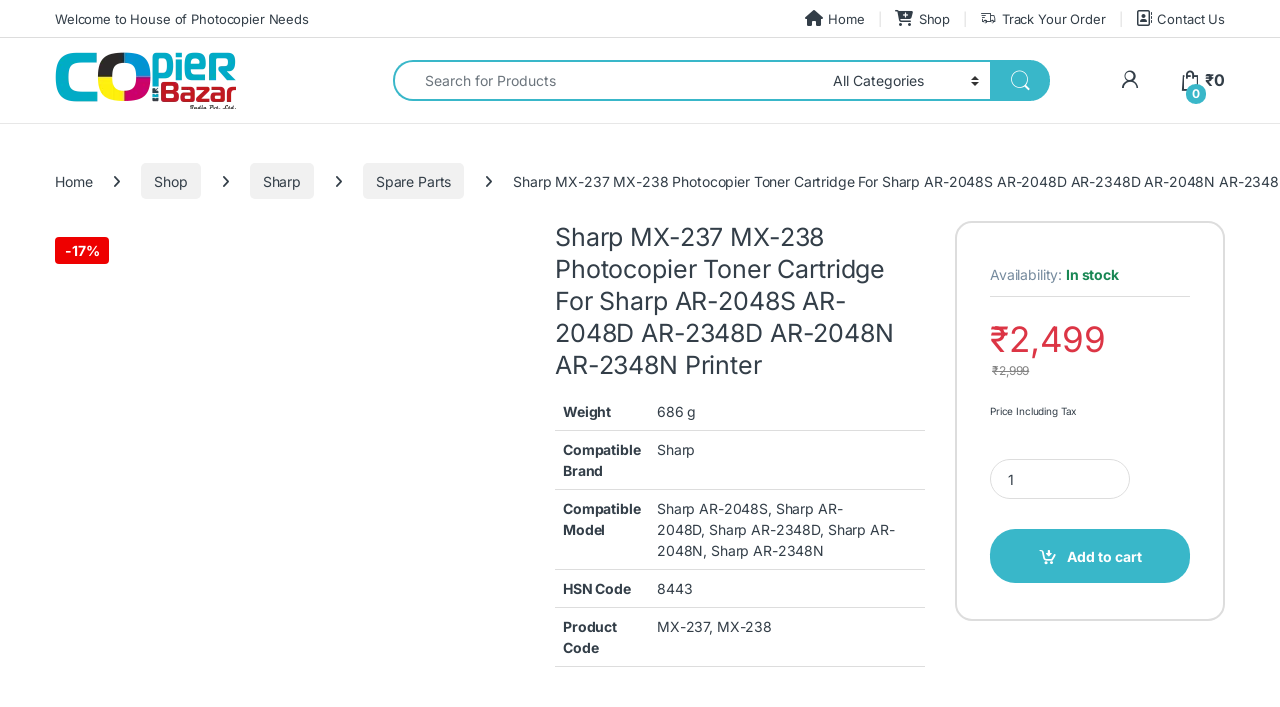

--- FILE ---
content_type: text/html; charset=UTF-8
request_url: https://copierbazar.com/sharp/sharp-mx-237-mx-238-photocopier-toner-cartridge-for-sharp-ar-2048s-ar-2048d-ar-2348d-ar-2048n-ar-2348n-printer/
body_size: 69937
content:
<!DOCTYPE html>
<html lang="en-US" prefix="og: https://ogp.me/ns#">
<head><meta charset="UTF-8"><script>if(navigator.userAgent.match(/MSIE|Internet Explorer/i)||navigator.userAgent.match(/Trident\/7\..*?rv:11/i)){var href=document.location.href;if(!href.match(/[?&]nowprocket/)){if(href.indexOf("?")==-1){if(href.indexOf("#")==-1){document.location.href=href+"?nowprocket=1"}else{document.location.href=href.replace("#","?nowprocket=1#")}}else{if(href.indexOf("#")==-1){document.location.href=href+"&nowprocket=1"}else{document.location.href=href.replace("#","&nowprocket=1#")}}}}</script><script>(()=>{class RocketLazyLoadScripts{constructor(){this.v="2.0.4",this.userEvents=["keydown","keyup","mousedown","mouseup","mousemove","mouseover","mouseout","touchmove","touchstart","touchend","touchcancel","wheel","click","dblclick","input"],this.attributeEvents=["onblur","onclick","oncontextmenu","ondblclick","onfocus","onmousedown","onmouseenter","onmouseleave","onmousemove","onmouseout","onmouseover","onmouseup","onmousewheel","onscroll","onsubmit"]}async t(){this.i(),this.o(),/iP(ad|hone)/.test(navigator.userAgent)&&this.h(),this.u(),this.l(this),this.m(),this.k(this),this.p(this),this._(),await Promise.all([this.R(),this.L()]),this.lastBreath=Date.now(),this.S(this),this.P(),this.D(),this.O(),this.M(),await this.C(this.delayedScripts.normal),await this.C(this.delayedScripts.defer),await this.C(this.delayedScripts.async),await this.T(),await this.F(),await this.j(),await this.A(),window.dispatchEvent(new Event("rocket-allScriptsLoaded")),this.everythingLoaded=!0,this.lastTouchEnd&&await new Promise(t=>setTimeout(t,500-Date.now()+this.lastTouchEnd)),this.I(),this.H(),this.U(),this.W()}i(){this.CSPIssue=sessionStorage.getItem("rocketCSPIssue"),document.addEventListener("securitypolicyviolation",t=>{this.CSPIssue||"script-src-elem"!==t.violatedDirective||"data"!==t.blockedURI||(this.CSPIssue=!0,sessionStorage.setItem("rocketCSPIssue",!0))},{isRocket:!0})}o(){window.addEventListener("pageshow",t=>{this.persisted=t.persisted,this.realWindowLoadedFired=!0},{isRocket:!0}),window.addEventListener("pagehide",()=>{this.onFirstUserAction=null},{isRocket:!0})}h(){let t;function e(e){t=e}window.addEventListener("touchstart",e,{isRocket:!0}),window.addEventListener("touchend",function i(o){o.changedTouches[0]&&t.changedTouches[0]&&Math.abs(o.changedTouches[0].pageX-t.changedTouches[0].pageX)<10&&Math.abs(o.changedTouches[0].pageY-t.changedTouches[0].pageY)<10&&o.timeStamp-t.timeStamp<200&&(window.removeEventListener("touchstart",e,{isRocket:!0}),window.removeEventListener("touchend",i,{isRocket:!0}),"INPUT"===o.target.tagName&&"text"===o.target.type||(o.target.dispatchEvent(new TouchEvent("touchend",{target:o.target,bubbles:!0})),o.target.dispatchEvent(new MouseEvent("mouseover",{target:o.target,bubbles:!0})),o.target.dispatchEvent(new PointerEvent("click",{target:o.target,bubbles:!0,cancelable:!0,detail:1,clientX:o.changedTouches[0].clientX,clientY:o.changedTouches[0].clientY})),event.preventDefault()))},{isRocket:!0})}q(t){this.userActionTriggered||("mousemove"!==t.type||this.firstMousemoveIgnored?"keyup"===t.type||"mouseover"===t.type||"mouseout"===t.type||(this.userActionTriggered=!0,this.onFirstUserAction&&this.onFirstUserAction()):this.firstMousemoveIgnored=!0),"click"===t.type&&t.preventDefault(),t.stopPropagation(),t.stopImmediatePropagation(),"touchstart"===this.lastEvent&&"touchend"===t.type&&(this.lastTouchEnd=Date.now()),"click"===t.type&&(this.lastTouchEnd=0),this.lastEvent=t.type,t.composedPath&&t.composedPath()[0].getRootNode()instanceof ShadowRoot&&(t.rocketTarget=t.composedPath()[0]),this.savedUserEvents.push(t)}u(){this.savedUserEvents=[],this.userEventHandler=this.q.bind(this),this.userEvents.forEach(t=>window.addEventListener(t,this.userEventHandler,{passive:!1,isRocket:!0})),document.addEventListener("visibilitychange",this.userEventHandler,{isRocket:!0})}U(){this.userEvents.forEach(t=>window.removeEventListener(t,this.userEventHandler,{passive:!1,isRocket:!0})),document.removeEventListener("visibilitychange",this.userEventHandler,{isRocket:!0}),this.savedUserEvents.forEach(t=>{(t.rocketTarget||t.target).dispatchEvent(new window[t.constructor.name](t.type,t))})}m(){const t="return false",e=Array.from(this.attributeEvents,t=>"data-rocket-"+t),i="["+this.attributeEvents.join("],[")+"]",o="[data-rocket-"+this.attributeEvents.join("],[data-rocket-")+"]",s=(e,i,o)=>{o&&o!==t&&(e.setAttribute("data-rocket-"+i,o),e["rocket"+i]=new Function("event",o),e.setAttribute(i,t))};new MutationObserver(t=>{for(const n of t)"attributes"===n.type&&(n.attributeName.startsWith("data-rocket-")||this.everythingLoaded?n.attributeName.startsWith("data-rocket-")&&this.everythingLoaded&&this.N(n.target,n.attributeName.substring(12)):s(n.target,n.attributeName,n.target.getAttribute(n.attributeName))),"childList"===n.type&&n.addedNodes.forEach(t=>{if(t.nodeType===Node.ELEMENT_NODE)if(this.everythingLoaded)for(const i of[t,...t.querySelectorAll(o)])for(const t of i.getAttributeNames())e.includes(t)&&this.N(i,t.substring(12));else for(const e of[t,...t.querySelectorAll(i)])for(const t of e.getAttributeNames())this.attributeEvents.includes(t)&&s(e,t,e.getAttribute(t))})}).observe(document,{subtree:!0,childList:!0,attributeFilter:[...this.attributeEvents,...e]})}I(){this.attributeEvents.forEach(t=>{document.querySelectorAll("[data-rocket-"+t+"]").forEach(e=>{this.N(e,t)})})}N(t,e){const i=t.getAttribute("data-rocket-"+e);i&&(t.setAttribute(e,i),t.removeAttribute("data-rocket-"+e))}k(t){Object.defineProperty(HTMLElement.prototype,"onclick",{get(){return this.rocketonclick||null},set(e){this.rocketonclick=e,this.setAttribute(t.everythingLoaded?"onclick":"data-rocket-onclick","this.rocketonclick(event)")}})}S(t){function e(e,i){let o=e[i];e[i]=null,Object.defineProperty(e,i,{get:()=>o,set(s){t.everythingLoaded?o=s:e["rocket"+i]=o=s}})}e(document,"onreadystatechange"),e(window,"onload"),e(window,"onpageshow");try{Object.defineProperty(document,"readyState",{get:()=>t.rocketReadyState,set(e){t.rocketReadyState=e},configurable:!0}),document.readyState="loading"}catch(t){console.log("WPRocket DJE readyState conflict, bypassing")}}l(t){this.originalAddEventListener=EventTarget.prototype.addEventListener,this.originalRemoveEventListener=EventTarget.prototype.removeEventListener,this.savedEventListeners=[],EventTarget.prototype.addEventListener=function(e,i,o){o&&o.isRocket||!t.B(e,this)&&!t.userEvents.includes(e)||t.B(e,this)&&!t.userActionTriggered||e.startsWith("rocket-")||t.everythingLoaded?t.originalAddEventListener.call(this,e,i,o):(t.savedEventListeners.push({target:this,remove:!1,type:e,func:i,options:o}),"mouseenter"!==e&&"mouseleave"!==e||t.originalAddEventListener.call(this,e,t.savedUserEvents.push,o))},EventTarget.prototype.removeEventListener=function(e,i,o){o&&o.isRocket||!t.B(e,this)&&!t.userEvents.includes(e)||t.B(e,this)&&!t.userActionTriggered||e.startsWith("rocket-")||t.everythingLoaded?t.originalRemoveEventListener.call(this,e,i,o):t.savedEventListeners.push({target:this,remove:!0,type:e,func:i,options:o})}}J(t,e){this.savedEventListeners=this.savedEventListeners.filter(i=>{let o=i.type,s=i.target||window;return e!==o||t!==s||(this.B(o,s)&&(i.type="rocket-"+o),this.$(i),!1)})}H(){EventTarget.prototype.addEventListener=this.originalAddEventListener,EventTarget.prototype.removeEventListener=this.originalRemoveEventListener,this.savedEventListeners.forEach(t=>this.$(t))}$(t){t.remove?this.originalRemoveEventListener.call(t.target,t.type,t.func,t.options):this.originalAddEventListener.call(t.target,t.type,t.func,t.options)}p(t){let e;function i(e){return t.everythingLoaded?e:e.split(" ").map(t=>"load"===t||t.startsWith("load.")?"rocket-jquery-load":t).join(" ")}function o(o){function s(e){const s=o.fn[e];o.fn[e]=o.fn.init.prototype[e]=function(){return this[0]===window&&t.userActionTriggered&&("string"==typeof arguments[0]||arguments[0]instanceof String?arguments[0]=i(arguments[0]):"object"==typeof arguments[0]&&Object.keys(arguments[0]).forEach(t=>{const e=arguments[0][t];delete arguments[0][t],arguments[0][i(t)]=e})),s.apply(this,arguments),this}}if(o&&o.fn&&!t.allJQueries.includes(o)){const e={DOMContentLoaded:[],"rocket-DOMContentLoaded":[]};for(const t in e)document.addEventListener(t,()=>{e[t].forEach(t=>t())},{isRocket:!0});o.fn.ready=o.fn.init.prototype.ready=function(i){function s(){parseInt(o.fn.jquery)>2?setTimeout(()=>i.bind(document)(o)):i.bind(document)(o)}return"function"==typeof i&&(t.realDomReadyFired?!t.userActionTriggered||t.fauxDomReadyFired?s():e["rocket-DOMContentLoaded"].push(s):e.DOMContentLoaded.push(s)),o([])},s("on"),s("one"),s("off"),t.allJQueries.push(o)}e=o}t.allJQueries=[],o(window.jQuery),Object.defineProperty(window,"jQuery",{get:()=>e,set(t){o(t)}})}P(){const t=new Map;document.write=document.writeln=function(e){const i=document.currentScript,o=document.createRange(),s=i.parentElement;let n=t.get(i);void 0===n&&(n=i.nextSibling,t.set(i,n));const c=document.createDocumentFragment();o.setStart(c,0),c.appendChild(o.createContextualFragment(e)),s.insertBefore(c,n)}}async R(){return new Promise(t=>{this.userActionTriggered?t():this.onFirstUserAction=t})}async L(){return new Promise(t=>{document.addEventListener("DOMContentLoaded",()=>{this.realDomReadyFired=!0,t()},{isRocket:!0})})}async j(){return this.realWindowLoadedFired?Promise.resolve():new Promise(t=>{window.addEventListener("load",t,{isRocket:!0})})}M(){this.pendingScripts=[];this.scriptsMutationObserver=new MutationObserver(t=>{for(const e of t)e.addedNodes.forEach(t=>{"SCRIPT"!==t.tagName||t.noModule||t.isWPRocket||this.pendingScripts.push({script:t,promise:new Promise(e=>{const i=()=>{const i=this.pendingScripts.findIndex(e=>e.script===t);i>=0&&this.pendingScripts.splice(i,1),e()};t.addEventListener("load",i,{isRocket:!0}),t.addEventListener("error",i,{isRocket:!0}),setTimeout(i,1e3)})})})}),this.scriptsMutationObserver.observe(document,{childList:!0,subtree:!0})}async F(){await this.X(),this.pendingScripts.length?(await this.pendingScripts[0].promise,await this.F()):this.scriptsMutationObserver.disconnect()}D(){this.delayedScripts={normal:[],async:[],defer:[]},document.querySelectorAll("script[type$=rocketlazyloadscript]").forEach(t=>{t.hasAttribute("data-rocket-src")?t.hasAttribute("async")&&!1!==t.async?this.delayedScripts.async.push(t):t.hasAttribute("defer")&&!1!==t.defer||"module"===t.getAttribute("data-rocket-type")?this.delayedScripts.defer.push(t):this.delayedScripts.normal.push(t):this.delayedScripts.normal.push(t)})}async _(){await this.L();let t=[];document.querySelectorAll("script[type$=rocketlazyloadscript][data-rocket-src]").forEach(e=>{let i=e.getAttribute("data-rocket-src");if(i&&!i.startsWith("data:")){i.startsWith("//")&&(i=location.protocol+i);try{const o=new URL(i).origin;o!==location.origin&&t.push({src:o,crossOrigin:e.crossOrigin||"module"===e.getAttribute("data-rocket-type")})}catch(t){}}}),t=[...new Map(t.map(t=>[JSON.stringify(t),t])).values()],this.Y(t,"preconnect")}async G(t){if(await this.K(),!0!==t.noModule||!("noModule"in HTMLScriptElement.prototype))return new Promise(e=>{let i;function o(){(i||t).setAttribute("data-rocket-status","executed"),e()}try{if(navigator.userAgent.includes("Firefox/")||""===navigator.vendor||this.CSPIssue)i=document.createElement("script"),[...t.attributes].forEach(t=>{let e=t.nodeName;"type"!==e&&("data-rocket-type"===e&&(e="type"),"data-rocket-src"===e&&(e="src"),i.setAttribute(e,t.nodeValue))}),t.text&&(i.text=t.text),t.nonce&&(i.nonce=t.nonce),i.hasAttribute("src")?(i.addEventListener("load",o,{isRocket:!0}),i.addEventListener("error",()=>{i.setAttribute("data-rocket-status","failed-network"),e()},{isRocket:!0}),setTimeout(()=>{i.isConnected||e()},1)):(i.text=t.text,o()),i.isWPRocket=!0,t.parentNode.replaceChild(i,t);else{const i=t.getAttribute("data-rocket-type"),s=t.getAttribute("data-rocket-src");i?(t.type=i,t.removeAttribute("data-rocket-type")):t.removeAttribute("type"),t.addEventListener("load",o,{isRocket:!0}),t.addEventListener("error",i=>{this.CSPIssue&&i.target.src.startsWith("data:")?(console.log("WPRocket: CSP fallback activated"),t.removeAttribute("src"),this.G(t).then(e)):(t.setAttribute("data-rocket-status","failed-network"),e())},{isRocket:!0}),s?(t.fetchPriority="high",t.removeAttribute("data-rocket-src"),t.src=s):t.src="data:text/javascript;base64,"+window.btoa(unescape(encodeURIComponent(t.text)))}}catch(i){t.setAttribute("data-rocket-status","failed-transform"),e()}});t.setAttribute("data-rocket-status","skipped")}async C(t){const e=t.shift();return e?(e.isConnected&&await this.G(e),this.C(t)):Promise.resolve()}O(){this.Y([...this.delayedScripts.normal,...this.delayedScripts.defer,...this.delayedScripts.async],"preload")}Y(t,e){this.trash=this.trash||[];let i=!0;var o=document.createDocumentFragment();t.forEach(t=>{const s=t.getAttribute&&t.getAttribute("data-rocket-src")||t.src;if(s&&!s.startsWith("data:")){const n=document.createElement("link");n.href=s,n.rel=e,"preconnect"!==e&&(n.as="script",n.fetchPriority=i?"high":"low"),t.getAttribute&&"module"===t.getAttribute("data-rocket-type")&&(n.crossOrigin=!0),t.crossOrigin&&(n.crossOrigin=t.crossOrigin),t.integrity&&(n.integrity=t.integrity),t.nonce&&(n.nonce=t.nonce),o.appendChild(n),this.trash.push(n),i=!1}}),document.head.appendChild(o)}W(){this.trash.forEach(t=>t.remove())}async T(){try{document.readyState="interactive"}catch(t){}this.fauxDomReadyFired=!0;try{await this.K(),this.J(document,"readystatechange"),document.dispatchEvent(new Event("rocket-readystatechange")),await this.K(),document.rocketonreadystatechange&&document.rocketonreadystatechange(),await this.K(),this.J(document,"DOMContentLoaded"),document.dispatchEvent(new Event("rocket-DOMContentLoaded")),await this.K(),this.J(window,"DOMContentLoaded"),window.dispatchEvent(new Event("rocket-DOMContentLoaded"))}catch(t){console.error(t)}}async A(){try{document.readyState="complete"}catch(t){}try{await this.K(),this.J(document,"readystatechange"),document.dispatchEvent(new Event("rocket-readystatechange")),await this.K(),document.rocketonreadystatechange&&document.rocketonreadystatechange(),await this.K(),this.J(window,"load"),window.dispatchEvent(new Event("rocket-load")),await this.K(),window.rocketonload&&window.rocketonload(),await this.K(),this.allJQueries.forEach(t=>t(window).trigger("rocket-jquery-load")),await this.K(),this.J(window,"pageshow");const t=new Event("rocket-pageshow");t.persisted=this.persisted,window.dispatchEvent(t),await this.K(),window.rocketonpageshow&&window.rocketonpageshow({persisted:this.persisted})}catch(t){console.error(t)}}async K(){Date.now()-this.lastBreath>45&&(await this.X(),this.lastBreath=Date.now())}async X(){return document.hidden?new Promise(t=>setTimeout(t)):new Promise(t=>requestAnimationFrame(t))}B(t,e){return e===document&&"readystatechange"===t||(e===document&&"DOMContentLoaded"===t||(e===window&&"DOMContentLoaded"===t||(e===window&&"load"===t||e===window&&"pageshow"===t)))}static run(){(new RocketLazyLoadScripts).t()}}RocketLazyLoadScripts.run()})();</script>

<meta name="viewport" content="width=device-width, initial-scale=1">
<link rel="profile" href="http://gmpg.org/xfn/11">
<link rel="pingback" href="https://copierbazar.com/xmlrpc.php">

<!-- Google tag (gtag.js) consent mode dataLayer added by Site Kit -->
<script type="rocketlazyloadscript" data-rocket-type="text/javascript" id="google_gtagjs-js-consent-mode-data-layer">
/* <![CDATA[ */
window.dataLayer = window.dataLayer || [];function gtag(){dataLayer.push(arguments);}
gtag('consent', 'default', {"ad_personalization":"denied","ad_storage":"denied","ad_user_data":"denied","analytics_storage":"denied","functionality_storage":"denied","security_storage":"denied","personalization_storage":"denied","region":["AT","BE","BG","CH","CY","CZ","DE","DK","EE","ES","FI","FR","GB","GR","HR","HU","IE","IS","IT","LI","LT","LU","LV","MT","NL","NO","PL","PT","RO","SE","SI","SK"],"wait_for_update":500});
window._googlesitekitConsentCategoryMap = {"statistics":["analytics_storage"],"marketing":["ad_storage","ad_user_data","ad_personalization"],"functional":["functionality_storage","security_storage"],"preferences":["personalization_storage"]};
window._googlesitekitConsents = {"ad_personalization":"denied","ad_storage":"denied","ad_user_data":"denied","analytics_storage":"denied","functionality_storage":"denied","security_storage":"denied","personalization_storage":"denied","region":["AT","BE","BG","CH","CY","CZ","DE","DK","EE","ES","FI","FR","GB","GR","HR","HU","IE","IS","IT","LI","LT","LU","LV","MT","NL","NO","PL","PT","RO","SE","SI","SK"],"wait_for_update":500};
/* ]]> */
</script>
<!-- End Google tag (gtag.js) consent mode dataLayer added by Site Kit -->

<!-- Search Engine Optimization by Rank Math PRO - https://rankmath.com/ -->
<title>Sharp MX-237 MX-238 Photocopier Toner Cartridge For Sharp AR-2048S AR-2048D AR-2348D AR-2048N AR-2348N Printer | Copier Bazar</title>
<style id="wpr-usedcss">img:is([sizes=auto i],[sizes^="auto," i]){contain-intrinsic-size:3000px 1500px}img.emoji{display:inline!important;border:none!important;box-shadow:none!important;height:1em!important;width:1em!important;margin:0 .07em!important;vertical-align:-.1em!important;background:0 0!important;padding:0!important}:root{--wp-block-synced-color:#7a00df;--wp-block-synced-color--rgb:122,0,223;--wp-bound-block-color:var(--wp-block-synced-color);--wp-editor-canvas-background:#ddd;--wp-admin-theme-color:#007cba;--wp-admin-theme-color--rgb:0,124,186;--wp-admin-theme-color-darker-10:#006ba1;--wp-admin-theme-color-darker-10--rgb:0,107,160.5;--wp-admin-theme-color-darker-20:#005a87;--wp-admin-theme-color-darker-20--rgb:0,90,135;--wp-admin-border-width-focus:2px}@media (min-resolution:192dpi){:root{--wp-admin-border-width-focus:1.5px}}:root{--wp--preset--font-size--normal:16px;--wp--preset--font-size--huge:42px}.screen-reader-text{border:0;clip-path:inset(50%);height:1px;margin:-1px;overflow:hidden;padding:0;position:absolute;width:1px;word-wrap:normal!important}.screen-reader-text:focus{background-color:#ddd;clip-path:none;color:#444;display:block;font-size:1em;height:auto;left:5px;line-height:normal;padding:15px 23px 14px;text-decoration:none;top:5px;width:auto;z-index:100000}html :where(.has-border-color){border-style:solid}html :where([style*=border-top-color]){border-top-style:solid}html :where([style*=border-right-color]){border-right-style:solid}html :where([style*=border-bottom-color]){border-bottom-style:solid}html :where([style*=border-left-color]){border-left-style:solid}html :where([style*=border-width]){border-style:solid}html :where([style*=border-top-width]){border-top-style:solid}html :where([style*=border-right-width]){border-right-style:solid}html :where([style*=border-bottom-width]){border-bottom-style:solid}html :where([style*=border-left-width]){border-left-style:solid}html :where(img[class*=wp-image-]){height:auto;max-width:100%}:where(figure){margin:0 0 1em}html :where(.is-position-sticky){--wp-admin--admin-bar--position-offset:var(--wp-admin--admin-bar--height,0px)}@media screen and (max-width:600px){html :where(.is-position-sticky){--wp-admin--admin-bar--position-offset:0px}}.screen-reader-text{clip:rect(1px,1px,1px,1px);word-wrap:normal!important;border:0;clip-path:inset(50%);height:1px;margin:-1px;overflow:hidden;overflow-wrap:normal!important;padding:0;position:absolute!important;width:1px}.screen-reader-text:focus{clip:auto!important;background-color:#fff;border-radius:3px;box-shadow:0 0 2px 2px rgba(0,0,0,.6);clip-path:none;color:#2b2d2f;display:block;font-size:.875rem;font-weight:700;height:auto;left:5px;line-height:normal;padding:15px 23px 14px;text-decoration:none;top:5px;width:auto;z-index:100000}.wc-block-components-notice-banner{align-content:flex-start;align-items:stretch;background-color:#fff;border:1px solid #2f2f2f;border-radius:4px;box-sizing:border-box;color:#2f2f2f;display:flex;font-size:.875em;font-weight:400;gap:12px;line-height:1.5;margin:16px 0;padding:16px!important}.wc-block-components-notice-banner>svg{fill:#fff;background-color:#2f2f2f;border-radius:50%;flex-grow:0;flex-shrink:0;height:100%;padding:2px}.wc-block-components-notice-banner:focus{outline-width:0}.wc-block-components-notice-banner:focus-visible{outline-style:solid;outline-width:2px}:root{--wp--preset--aspect-ratio--square:1;--wp--preset--aspect-ratio--4-3:4/3;--wp--preset--aspect-ratio--3-4:3/4;--wp--preset--aspect-ratio--3-2:3/2;--wp--preset--aspect-ratio--2-3:2/3;--wp--preset--aspect-ratio--16-9:16/9;--wp--preset--aspect-ratio--9-16:9/16;--wp--preset--color--black:#000000;--wp--preset--color--cyan-bluish-gray:#abb8c3;--wp--preset--color--white:#ffffff;--wp--preset--color--pale-pink:#f78da7;--wp--preset--color--vivid-red:#cf2e2e;--wp--preset--color--luminous-vivid-orange:#ff6900;--wp--preset--color--luminous-vivid-amber:#fcb900;--wp--preset--color--light-green-cyan:#7bdcb5;--wp--preset--color--vivid-green-cyan:#00d084;--wp--preset--color--pale-cyan-blue:#8ed1fc;--wp--preset--color--vivid-cyan-blue:#0693e3;--wp--preset--color--vivid-purple:#9b51e0;--wp--preset--gradient--vivid-cyan-blue-to-vivid-purple:linear-gradient(135deg,rgb(6, 147, 227) 0%,rgb(155, 81, 224) 100%);--wp--preset--gradient--light-green-cyan-to-vivid-green-cyan:linear-gradient(135deg,rgb(122, 220, 180) 0%,rgb(0, 208, 130) 100%);--wp--preset--gradient--luminous-vivid-amber-to-luminous-vivid-orange:linear-gradient(135deg,rgb(252, 185, 0) 0%,rgb(255, 105, 0) 100%);--wp--preset--gradient--luminous-vivid-orange-to-vivid-red:linear-gradient(135deg,rgb(255, 105, 0) 0%,rgb(207, 46, 46) 100%);--wp--preset--gradient--very-light-gray-to-cyan-bluish-gray:linear-gradient(135deg,rgb(238, 238, 238) 0%,rgb(169, 184, 195) 100%);--wp--preset--gradient--cool-to-warm-spectrum:linear-gradient(135deg,rgb(74, 234, 220) 0%,rgb(151, 120, 209) 20%,rgb(207, 42, 186) 40%,rgb(238, 44, 130) 60%,rgb(251, 105, 98) 80%,rgb(254, 248, 76) 100%);--wp--preset--gradient--blush-light-purple:linear-gradient(135deg,rgb(255, 206, 236) 0%,rgb(152, 150, 240) 100%);--wp--preset--gradient--blush-bordeaux:linear-gradient(135deg,rgb(254, 205, 165) 0%,rgb(254, 45, 45) 50%,rgb(107, 0, 62) 100%);--wp--preset--gradient--luminous-dusk:linear-gradient(135deg,rgb(255, 203, 112) 0%,rgb(199, 81, 192) 50%,rgb(65, 88, 208) 100%);--wp--preset--gradient--pale-ocean:linear-gradient(135deg,rgb(255, 245, 203) 0%,rgb(182, 227, 212) 50%,rgb(51, 167, 181) 100%);--wp--preset--gradient--electric-grass:linear-gradient(135deg,rgb(202, 248, 128) 0%,rgb(113, 206, 126) 100%);--wp--preset--gradient--midnight:linear-gradient(135deg,rgb(2, 3, 129) 0%,rgb(40, 116, 252) 100%);--wp--preset--font-size--small:13px;--wp--preset--font-size--medium:20px;--wp--preset--font-size--large:36px;--wp--preset--font-size--x-large:42px;--wp--preset--spacing--20:0.44rem;--wp--preset--spacing--30:0.67rem;--wp--preset--spacing--40:1rem;--wp--preset--spacing--50:1.5rem;--wp--preset--spacing--60:2.25rem;--wp--preset--spacing--70:3.38rem;--wp--preset--spacing--80:5.06rem;--wp--preset--shadow--natural:6px 6px 9px rgba(0, 0, 0, .2);--wp--preset--shadow--deep:12px 12px 50px rgba(0, 0, 0, .4);--wp--preset--shadow--sharp:6px 6px 0px rgba(0, 0, 0, .2);--wp--preset--shadow--outlined:6px 6px 0px -3px rgb(255, 255, 255),6px 6px rgb(0, 0, 0);--wp--preset--shadow--crisp:6px 6px 0px rgb(0, 0, 0)}:where(.is-layout-flex){gap:.5em}:where(.is-layout-grid){gap:.5em}:where(.wp-block-columns.is-layout-flex){gap:2em}:where(.wp-block-columns.is-layout-grid){gap:2em}:where(.wp-block-post-template.is-layout-flex){gap:1.25em}:where(.wp-block-post-template.is-layout-grid){gap:1.25em}#mwb_pcfw_coupon_code{width:100%;max-width:300px}#mwb_pcfw_coupon_error_message{margin:5px 0 0;padding-left:15px}#mwb_pcfw_coupon_success_message{margin:5px 0 0;padding-left:15px}*,:after,:before{box-sizing:border-box}.pay_partial-amount-by-coupon_area #mwb_pcfw_coupon_error_message,.pay_partial-amount-by-coupon_area #mwb_pcfw_coupon_success_message{margin:5px 0 0;padding-left:15px}.woocommerce img.pswp__img,.woocommerce-page img.pswp__img{max-width:none}button.pswp__button{box-shadow:none!important;background-image:var(--wpr-bg-52e118e6-b7c7-4925-94eb-87f348cacf48)!important}button.pswp__button,button.pswp__button--arrow--left::before,button.pswp__button--arrow--right::before,button.pswp__button:hover{background-color:transparent!important}button.pswp__button--arrow--left,button.pswp__button--arrow--left:hover,button.pswp__button--arrow--right,button.pswp__button--arrow--right:hover{background-image:none!important}button.pswp__button--close:hover{background-position:0 -44px}button.pswp__button--zoom:hover{background-position:-88px 0}.pswp{display:none;position:absolute;width:100%;height:100%;left:0;top:0;overflow:hidden;-ms-touch-action:none;touch-action:none;z-index:1500;-webkit-text-size-adjust:100%;-webkit-backface-visibility:hidden;outline:0}.pswp *{-webkit-box-sizing:border-box;box-sizing:border-box}.pswp img{max-width:none}.pswp--animate_opacity{opacity:.001;will-change:opacity;-webkit-transition:opacity 333ms cubic-bezier(.4,0,.22,1);transition:opacity 333ms cubic-bezier(.4,0,.22,1)}.pswp--open{display:block}.pswp--zoom-allowed .pswp__img{cursor:-webkit-zoom-in;cursor:-moz-zoom-in;cursor:zoom-in}.pswp--zoomed-in .pswp__img{cursor:-webkit-grab;cursor:-moz-grab;cursor:grab}.pswp--dragging .pswp__img{cursor:-webkit-grabbing;cursor:-moz-grabbing;cursor:grabbing}.pswp__bg{position:absolute;left:0;top:0;width:100%;height:100%;background:#000;opacity:0;-webkit-transform:translateZ(0);transform:translateZ(0);-webkit-backface-visibility:hidden;will-change:opacity}.pswp__scroll-wrap{position:absolute;left:0;top:0;width:100%;height:100%;overflow:hidden}.pswp__container,.pswp__zoom-wrap{-ms-touch-action:none;touch-action:none;position:absolute;left:0;right:0;top:0;bottom:0}.pswp__container,.pswp__img{-webkit-user-select:none;-moz-user-select:none;-ms-user-select:none;user-select:none;-webkit-tap-highlight-color:transparent;-webkit-touch-callout:none}.pswp__zoom-wrap{position:absolute;width:100%;-webkit-transform-origin:left top;-ms-transform-origin:left top;transform-origin:left top;-webkit-transition:-webkit-transform 333ms cubic-bezier(.4,0,.22,1);transition:transform 333ms cubic-bezier(.4,0,.22,1)}.pswp__bg{will-change:opacity;-webkit-transition:opacity 333ms cubic-bezier(.4,0,.22,1);transition:opacity 333ms cubic-bezier(.4,0,.22,1)}.pswp--animated-in .pswp__bg,.pswp--animated-in .pswp__zoom-wrap{-webkit-transition:none;transition:none}.pswp__container,.pswp__zoom-wrap{-webkit-backface-visibility:hidden}.pswp__item{position:absolute;left:0;right:0;top:0;bottom:0;overflow:hidden}.pswp__img{position:absolute;width:auto;height:auto;top:0;left:0}.pswp__img--placeholder{-webkit-backface-visibility:hidden}.pswp__img--placeholder--blank{background:#222}.pswp--ie .pswp__img{width:100%!important;height:auto!important;left:0;top:0}.pswp__error-msg{position:absolute;left:0;top:50%;width:100%;text-align:center;font-size:14px;line-height:16px;margin-top:-8px;color:#ccc}.pswp__error-msg a{color:#ccc;text-decoration:underline}.pswp__button{width:44px;height:44px;position:relative;background:0 0;cursor:pointer;overflow:visible;-webkit-appearance:none;display:block;border:0;padding:0;margin:0;float:left;opacity:.75;-webkit-transition:opacity .2s;transition:opacity .2s;-webkit-box-shadow:none;box-shadow:none}.pswp__button:focus,.pswp__button:hover{opacity:1}.pswp__button:active{outline:0;opacity:.9}.pswp__button::-moz-focus-inner{padding:0;border:0}.pswp__ui--over-close .pswp__button--close{opacity:1}.pswp__button,.pswp__button--arrow--left:before,.pswp__button--arrow--right:before{background:var(--wpr-bg-2cd240b4-c423-4f7e-926d-f4eb9c8665dc) no-repeat;background-size:264px 88px;width:44px;height:44px}@media (-webkit-min-device-pixel-ratio:1.1),(-webkit-min-device-pixel-ratio:1.09375),(min-resolution:105dpi),(min-resolution:1.1dppx){.pswp--svg .pswp__button,.pswp--svg .pswp__button--arrow--left:before,.pswp--svg .pswp__button--arrow--right:before{background-image:var(--wpr-bg-faa85059-f9f0-45db-be46-a1fa2c1a5507)}.pswp--svg .pswp__button--arrow--left,.pswp--svg .pswp__button--arrow--right{background:0 0}}.pswp__button--close{background-position:0 -44px}.pswp__button--share{background-position:-44px -44px}.pswp__button--fs{display:none}.pswp--supports-fs .pswp__button--fs{display:block}.pswp--fs .pswp__button--fs{background-position:-44px 0}.pswp__button--zoom{display:none;background-position:-88px 0}.pswp--zoom-allowed .pswp__button--zoom{display:block}.pswp--zoomed-in .pswp__button--zoom{background-position:-132px 0}.pswp--touch .pswp__button--arrow--left,.pswp--touch .pswp__button--arrow--right{visibility:hidden}.pswp__button--arrow--left,.pswp__button--arrow--right{background:0 0;top:50%;margin-top:-50px;width:70px;height:100px;position:absolute}.pswp__button--arrow--left{left:0}.pswp__button--arrow--right{right:0}.pswp__button--arrow--left:before,.pswp__button--arrow--right:before{content:'';top:35px;background-color:rgba(0,0,0,.3);height:30px;width:32px;position:absolute}.pswp__button--arrow--left:before{left:6px;background-position:-138px -44px}.pswp__button--arrow--right:before{right:6px;background-position:-94px -44px}.pswp__counter,.pswp__share-modal{-webkit-user-select:none;-moz-user-select:none;-ms-user-select:none;user-select:none}.pswp__share-modal{display:block;background:rgba(0,0,0,.5);width:100%;height:100%;top:0;left:0;padding:10px;position:absolute;z-index:1600;opacity:0;-webkit-transition:opacity .25s ease-out;transition:opacity .25s ease-out;-webkit-backface-visibility:hidden;will-change:opacity}.pswp__share-modal--hidden{display:none}.pswp__share-tooltip{z-index:1620;position:absolute;background:#fff;top:56px;border-radius:2px;display:block;width:auto;right:44px;-webkit-box-shadow:0 2px 5px rgba(0,0,0,.25);box-shadow:0 2px 5px rgba(0,0,0,.25);-webkit-transform:translateY(6px);-ms-transform:translateY(6px);transform:translateY(6px);-webkit-transition:-webkit-transform .25s;transition:transform .25s;-webkit-backface-visibility:hidden;will-change:transform}.pswp__share-tooltip a{display:block;padding:8px 12px;color:#000;text-decoration:none;font-size:14px;line-height:18px}.pswp__share-tooltip a:hover{text-decoration:none;color:#000}.pswp__share-tooltip a:first-child{border-radius:2px 2px 0 0}.pswp__share-tooltip a:last-child{border-radius:0 0 2px 2px}.pswp__share-modal--fade-in{opacity:1}.pswp__share-modal--fade-in .pswp__share-tooltip{-webkit-transform:translateY(0);-ms-transform:translateY(0);transform:translateY(0)}.pswp--touch .pswp__share-tooltip a{padding:16px 12px}.pswp__counter{position:relative;left:0;top:0;height:44px;font-size:13px;line-height:44px;color:#fff;opacity:.75;padding:0 10px;margin-inline-end:auto}.pswp__caption{position:absolute;left:0;bottom:0;width:100%;min-height:44px}.pswp__caption small{font-size:11px;color:#bbb}.pswp__caption__center{text-align:left;max-width:420px;margin:0 auto;font-size:13px;padding:10px;line-height:20px;color:#ccc}.pswp__caption--empty{display:none}.pswp__caption--fake{visibility:hidden}.pswp__preloader{width:44px;height:44px;position:absolute;top:0;left:50%;margin-left:-22px;opacity:0;-webkit-transition:opacity .25s ease-out;transition:opacity .25s ease-out;will-change:opacity;direction:ltr}.pswp__preloader__icn{width:20px;height:20px;margin:12px}.pswp__preloader--active{opacity:1}.pswp__preloader--active .pswp__preloader__icn{background:var(--wpr-bg-c3ba20cb-8707-41b9-9eb8-35f0c0c85cd8) no-repeat}.pswp--css_animation .pswp__preloader--active{opacity:1}.pswp--css_animation .pswp__preloader--active .pswp__preloader__icn{-webkit-animation:.5s linear infinite clockwise;animation:.5s linear infinite clockwise}.pswp--css_animation .pswp__preloader--active .pswp__preloader__donut{-webkit-animation:1s cubic-bezier(.4,0,.22,1) infinite donut-rotate;animation:1s cubic-bezier(.4,0,.22,1) infinite donut-rotate}.pswp--css_animation .pswp__preloader__icn{background:0 0;opacity:.75;width:14px;height:14px;position:absolute;left:15px;top:15px;margin:0}.pswp--css_animation .pswp__preloader__cut{position:relative;width:7px;height:14px;overflow:hidden}.pswp--css_animation .pswp__preloader__donut{-webkit-box-sizing:border-box;box-sizing:border-box;width:14px;height:14px;border:2px solid #fff;border-radius:50%;border-left-color:transparent;border-bottom-color:transparent;position:absolute;top:0;left:0;background:0 0;margin:0}@media screen and (max-width:1024px){.pswp__preloader{position:relative;left:auto;top:auto;margin:0;float:right}}@-webkit-keyframes clockwise{0%{-webkit-transform:rotate(0);transform:rotate(0)}100%{-webkit-transform:rotate(360deg);transform:rotate(360deg)}}@keyframes clockwise{0%{-webkit-transform:rotate(0);transform:rotate(0)}100%{-webkit-transform:rotate(360deg);transform:rotate(360deg)}}@-webkit-keyframes donut-rotate{0%{-webkit-transform:rotate(0);transform:rotate(0)}50%{-webkit-transform:rotate(-140deg);transform:rotate(-140deg)}100%{-webkit-transform:rotate(0);transform:rotate(0)}}@keyframes donut-rotate{0%{-webkit-transform:rotate(0);transform:rotate(0)}50%{-webkit-transform:rotate(-140deg);transform:rotate(-140deg)}100%{-webkit-transform:rotate(0);transform:rotate(0)}}.pswp__ui{-webkit-font-smoothing:auto;visibility:visible;opacity:1;z-index:1550}.pswp__top-bar{position:absolute;left:0;top:0;height:44px;width:100%;display:flex;justify-content:flex-end}.pswp--has_mouse .pswp__button--arrow--left,.pswp--has_mouse .pswp__button--arrow--right,.pswp__caption,.pswp__top-bar{-webkit-backface-visibility:hidden;will-change:opacity;-webkit-transition:opacity 333ms cubic-bezier(.4,0,.22,1);transition:opacity 333ms cubic-bezier(.4,0,.22,1)}.pswp--has_mouse .pswp__button--arrow--left,.pswp--has_mouse .pswp__button--arrow--right{visibility:visible}.pswp__caption,.pswp__top-bar{background-color:rgba(0,0,0,.5)}.pswp__ui--fit .pswp__caption,.pswp__ui--fit .pswp__top-bar{background-color:rgba(0,0,0,.3)}.pswp__ui--idle .pswp__top-bar{opacity:0}.pswp__ui--idle .pswp__button--arrow--left,.pswp__ui--idle .pswp__button--arrow--right{opacity:0}.pswp__ui--hidden .pswp__button--arrow--left,.pswp__ui--hidden .pswp__button--arrow--right,.pswp__ui--hidden .pswp__caption,.pswp__ui--hidden .pswp__top-bar{opacity:.001}.pswp__ui--one-slide .pswp__button--arrow--left,.pswp__ui--one-slide .pswp__button--arrow--right,.pswp__ui--one-slide .pswp__counter{display:none}.pswp__element--disabled{display:none!important}.pswp--minimal--dark .pswp__top-bar{background:0 0}@font-face{font-family:Inter;font-style:normal;font-weight:300;font-display:swap;src:url(https://copierbazar.com/wp-content/cache/fonts/1/google-fonts/fonts/s/inter/v20/UcC73FwrK3iLTeHuS_nVMrMxCp50SjIa25L7SUc.woff2) format('woff2');unicode-range:U+0100-02BA,U+02BD-02C5,U+02C7-02CC,U+02CE-02D7,U+02DD-02FF,U+0304,U+0308,U+0329,U+1D00-1DBF,U+1E00-1E9F,U+1EF2-1EFF,U+2020,U+20A0-20AB,U+20AD-20C0,U+2113,U+2C60-2C7F,U+A720-A7FF}@font-face{font-family:Inter;font-style:normal;font-weight:300;font-display:swap;src:url(https://copierbazar.com/wp-content/cache/fonts/1/google-fonts/fonts/s/inter/v20/UcC73FwrK3iLTeHuS_nVMrMxCp50SjIa1ZL7.woff2) format('woff2');unicode-range:U+0000-00FF,U+0131,U+0152-0153,U+02BB-02BC,U+02C6,U+02DA,U+02DC,U+0304,U+0308,U+0329,U+2000-206F,U+20AC,U+2122,U+2191,U+2193,U+2212,U+2215,U+FEFF,U+FFFD}@font-face{font-family:Inter;font-style:normal;font-weight:400;font-display:swap;src:url(https://copierbazar.com/wp-content/cache/fonts/1/google-fonts/fonts/s/inter/v20/UcC73FwrK3iLTeHuS_nVMrMxCp50SjIa25L7SUc.woff2) format('woff2');unicode-range:U+0100-02BA,U+02BD-02C5,U+02C7-02CC,U+02CE-02D7,U+02DD-02FF,U+0304,U+0308,U+0329,U+1D00-1DBF,U+1E00-1E9F,U+1EF2-1EFF,U+2020,U+20A0-20AB,U+20AD-20C0,U+2113,U+2C60-2C7F,U+A720-A7FF}@font-face{font-family:Inter;font-style:normal;font-weight:400;font-display:swap;src:url(https://copierbazar.com/wp-content/cache/fonts/1/google-fonts/fonts/s/inter/v20/UcC73FwrK3iLTeHuS_nVMrMxCp50SjIa1ZL7.woff2) format('woff2');unicode-range:U+0000-00FF,U+0131,U+0152-0153,U+02BB-02BC,U+02C6,U+02DA,U+02DC,U+0304,U+0308,U+0329,U+2000-206F,U+20AC,U+2122,U+2191,U+2193,U+2212,U+2215,U+FEFF,U+FFFD}@font-face{font-family:Inter;font-style:normal;font-weight:600;font-display:swap;src:url(https://copierbazar.com/wp-content/cache/fonts/1/google-fonts/fonts/s/inter/v20/UcC73FwrK3iLTeHuS_nVMrMxCp50SjIa25L7SUc.woff2) format('woff2');unicode-range:U+0100-02BA,U+02BD-02C5,U+02C7-02CC,U+02CE-02D7,U+02DD-02FF,U+0304,U+0308,U+0329,U+1D00-1DBF,U+1E00-1E9F,U+1EF2-1EFF,U+2020,U+20A0-20AB,U+20AD-20C0,U+2113,U+2C60-2C7F,U+A720-A7FF}@font-face{font-family:Inter;font-style:normal;font-weight:600;font-display:swap;src:url(https://copierbazar.com/wp-content/cache/fonts/1/google-fonts/fonts/s/inter/v20/UcC73FwrK3iLTeHuS_nVMrMxCp50SjIa1ZL7.woff2) format('woff2');unicode-range:U+0000-00FF,U+0131,U+0152-0153,U+02BB-02BC,U+02C6,U+02DA,U+02DC,U+0304,U+0308,U+0329,U+2000-206F,U+20AC,U+2122,U+2191,U+2193,U+2212,U+2215,U+FEFF,U+FFFD}@font-face{font-family:Inter;font-style:normal;font-weight:700;font-display:swap;src:url(https://copierbazar.com/wp-content/cache/fonts/1/google-fonts/fonts/s/inter/v20/UcC73FwrK3iLTeHuS_nVMrMxCp50SjIa25L7SUc.woff2) format('woff2');unicode-range:U+0100-02BA,U+02BD-02C5,U+02C7-02CC,U+02CE-02D7,U+02DD-02FF,U+0304,U+0308,U+0329,U+1D00-1DBF,U+1E00-1E9F,U+1EF2-1EFF,U+2020,U+20A0-20AB,U+20AD-20C0,U+2113,U+2C60-2C7F,U+A720-A7FF}@font-face{font-family:Inter;font-style:normal;font-weight:700;font-display:swap;src:url(https://copierbazar.com/wp-content/cache/fonts/1/google-fonts/fonts/s/inter/v20/UcC73FwrK3iLTeHuS_nVMrMxCp50SjIa1ZL7.woff2) format('woff2');unicode-range:U+0000-00FF,U+0131,U+0152-0153,U+02BB-02BC,U+02C6,U+02DA,U+02DC,U+0304,U+0308,U+0329,U+2000-206F,U+20AC,U+2122,U+2191,U+2193,U+2212,U+2215,U+FEFF,U+FFFD}@font-face{font-display:swap;font-family:font-electro;src:url("https://copierbazar.com/wp-content/themes/electro/assets/fonts/font-electro.eot");src:url("https://copierbazar.com/wp-content/themes/electro/assets/fonts/font-electro.eot?#iefix") format("embedded-opentype"),url("https://copierbazar.com/wp-content/themes/electro/assets/fonts/font-electro.woff") format("woff"),url("https://copierbazar.com/wp-content/themes/electro/assets/fonts/font-electro.ttf") format("truetype"),url("https://copierbazar.com/wp-content/themes/electro/assets/fonts/font-electro.svg#font-electro") format("svg");font-weight:400;font-style:normal}[class*=" icon-"]:before{font-family:font-electro!important;font-style:normal!important;font-weight:400!important;font-variant:normal!important;text-transform:none!important;speak:none;vertical-align:middle;-webkit-font-smoothing:antialiased;-moz-osx-font-smoothing:grayscale}.ec{display:inline-block;font:14px/1 font-electro;font-size:inherit;text-rendering:auto;vertical-align:middle;-webkit-font-smoothing:antialiased;-moz-osx-font-smoothing:grayscale}.ec-search:before{content:"\6d"}.ec-shopping-bag:before{content:"\6e"}.ec-support:before{content:"\6f"}.ec-user:before{content:"\72"}.ec-close-remove:before{content:"\77"}.ec-arrow-down-search:before{content:"\79"}.ec-transport:before{content:"\42"}.ec-menu:before{content:"\e908"}.fa-address-book:before{content:"\f2b9"}.fa-cart-plus:before{content:"\f217"}.fa-angle-right:before{content:"\f105"}.fa-home:before{content:"\f015"}.fa-angle-up:before{content:"\f106"}.fa-rss:before{content:"\f09e"}:root{--fa-style-family-brands:"Font Awesome 6 Brands";--fa-font-brands:normal 400 1em/1 "Font Awesome 6 Brands"}@font-face{font-family:"Font Awesome 6 Brands";font-style:normal;font-weight:400;font-display:swap;src:url(https://copierbazar.com/wp-content/themes/electro/assets/vendor/fontawesome/webfonts/fa-brands-400.woff2) format("woff2"),url(https://copierbazar.com/wp-content/themes/electro/assets/vendor/fontawesome/webfonts/fa-brands-400.ttf) format("truetype")}.fab{font-weight:400}.fa-x-twitter:before{content:"\e61b"}.fa-linkedin:before{content:"\f08c"}.fa-instagram:before{content:"\f16d"}.fa-facebook:before{content:"\f09a"}.fa-whatsapp:before{content:"\f232"}.fa-youtube:before{content:"\f167"}.fa-pinterest:before{content:"\f0d2"}:root{--fa-font-regular:normal 400 1em/1 "Font Awesome 6 Free"}@font-face{font-family:"Font Awesome 6 Free";font-style:normal;font-weight:400;font-display:swap;src:url(https://copierbazar.com/wp-content/themes/electro/assets/vendor/fontawesome/webfonts/fa-regular-400.woff2) format("woff2"),url(https://copierbazar.com/wp-content/themes/electro/assets/vendor/fontawesome/webfonts/fa-regular-400.ttf) format("truetype")}.far{font-weight:400}:root{--fa-style-family-classic:"Font Awesome 6 Free";--fa-font-solid:normal 900 1em/1 "Font Awesome 6 Free"}@font-face{font-family:"Font Awesome 6 Free";font-style:normal;font-weight:900;font-display:swap;src:url(https://copierbazar.com/wp-content/themes/electro/assets/vendor/fontawesome/webfonts/fa-solid-900.woff2) format("woff2"),url(https://copierbazar.com/wp-content/themes/electro/assets/vendor/fontawesome/webfonts/fa-solid-900.ttf) format("truetype")}.fas{font-weight:900}@font-face{font-family:"Font Awesome 5 Brands";font-display:swap;font-weight:400;src:url(https://copierbazar.com/wp-content/themes/electro/assets/vendor/fontawesome/webfonts/fa-brands-400.woff2) format("woff2"),url(https://copierbazar.com/wp-content/themes/electro/assets/vendor/fontawesome/webfonts/fa-brands-400.ttf) format("truetype")}@font-face{font-family:"Font Awesome 5 Free";font-display:swap;font-weight:900;src:url(https://copierbazar.com/wp-content/themes/electro/assets/vendor/fontawesome/webfonts/fa-solid-900.woff2) format("woff2"),url(https://copierbazar.com/wp-content/themes/electro/assets/vendor/fontawesome/webfonts/fa-solid-900.ttf) format("truetype")}@font-face{font-family:"Font Awesome 5 Free";font-display:swap;font-weight:400;src:url(https://copierbazar.com/wp-content/themes/electro/assets/vendor/fontawesome/webfonts/fa-regular-400.woff2) format("woff2"),url(https://copierbazar.com/wp-content/themes/electro/assets/vendor/fontawesome/webfonts/fa-regular-400.ttf) format("truetype")}@font-face{font-family:FontAwesome;font-display:swap;src:url(https://copierbazar.com/wp-content/themes/electro/assets/vendor/fontawesome/webfonts/fa-solid-900.woff2) format("woff2"),url(https://copierbazar.com/wp-content/themes/electro/assets/vendor/fontawesome/webfonts/fa-solid-900.ttf) format("truetype")}@font-face{font-family:FontAwesome;font-display:swap;src:url(https://copierbazar.com/wp-content/themes/electro/assets/vendor/fontawesome/webfonts/fa-brands-400.woff2) format("woff2"),url(https://copierbazar.com/wp-content/themes/electro/assets/vendor/fontawesome/webfonts/fa-brands-400.ttf) format("truetype")}@font-face{font-family:FontAwesome;font-display:swap;src:url(https://copierbazar.com/wp-content/themes/electro/assets/vendor/fontawesome/webfonts/fa-regular-400.woff2) format("woff2"),url(https://copierbazar.com/wp-content/themes/electro/assets/vendor/fontawesome/webfonts/fa-regular-400.ttf) format("truetype");unicode-range:u+f003,u+f006,u+f014,u+f016-f017,u+f01a-f01b,u+f01d,u+f022,u+f03e,u+f044,u+f046,u+f05c-f05d,u+f06e,u+f070,u+f087-f088,u+f08a,u+f094,u+f096-f097,u+f09d,u+f0a0,u+f0a2,u+f0a4-f0a7,u+f0c5,u+f0c7,u+f0e5-f0e6,u+f0eb,u+f0f6-f0f8,u+f10c,u+f114-f115,u+f118-f11a,u+f11c-f11d,u+f133,u+f147,u+f14e,u+f150-f152,u+f185-f186,u+f18e,u+f190-f192,u+f196,u+f1c1-f1c9,u+f1d9,u+f1db,u+f1e3,u+f1ea,u+f1f7,u+f1f9,u+f20a,u+f247-f248,u+f24a,u+f24d,u+f255-f25b,u+f25d,u+f271-f274,u+f278,u+f27b,u+f28c,u+f28e,u+f29c,u+f2b5,u+f2b7,u+f2ba,u+f2bc,u+f2be,u+f2c0-f2c1,u+f2c3,u+f2d0,u+f2d2,u+f2d4,u+f2dc}@-webkit-keyframes swing{20%{-webkit-transform:rotate(15deg);transform:rotate(15deg)}40%{-webkit-transform:rotate(-10deg);transform:rotate(-10deg)}60%{-webkit-transform:rotate(5deg);transform:rotate(5deg)}80%{-webkit-transform:rotate(-5deg);transform:rotate(-5deg)}to{-webkit-transform:rotate(0);transform:rotate(0)}}@keyframes swing{20%{-webkit-transform:rotate(15deg);transform:rotate(15deg)}40%{-webkit-transform:rotate(-10deg);transform:rotate(-10deg)}60%{-webkit-transform:rotate(5deg);transform:rotate(5deg)}80%{-webkit-transform:rotate(-5deg);transform:rotate(-5deg)}to{-webkit-transform:rotate(0);transform:rotate(0)}}.swing{-webkit-animation-name:swing;-webkit-transform-origin:top center;animation-name:swing;transform-origin:top center}@-webkit-keyframes fadeInDown{0%{-webkit-transform:translate3d(0,-100%,0);opacity:0;transform:translate3d(0,-100%,0)}to{-webkit-transform:translateZ(0);opacity:1;transform:translateZ(0)}}@keyframes fadeInDown{0%{-webkit-transform:translate3d(0,-100%,0);opacity:0;transform:translate3d(0,-100%,0)}to{-webkit-transform:translateZ(0);opacity:1;transform:translateZ(0)}}.fadeInDown{-webkit-animation-name:fadeInDown;animation-name:fadeInDown}@-webkit-keyframes flip{0%{-webkit-animation-timing-function:ease-out;-webkit-transform:perspective(400px) scaleX(1) translateZ(0) rotateY(-1turn);animation-timing-function:ease-out;transform:perspective(400px) scaleX(1) translateZ(0) rotateY(-1turn)}40%{-webkit-animation-timing-function:ease-out;-webkit-transform:perspective(400px) scaleX(1) translateZ(150px) rotateY(-190deg);animation-timing-function:ease-out;transform:perspective(400px) scaleX(1) translateZ(150px) rotateY(-190deg)}50%{-webkit-animation-timing-function:ease-in;-webkit-transform:perspective(400px) scaleX(1) translateZ(150px) rotateY(-170deg);animation-timing-function:ease-in;transform:perspective(400px) scaleX(1) translateZ(150px) rotateY(-170deg)}80%{-webkit-animation-timing-function:ease-in;-webkit-transform:perspective(400px) scale3d(.95,.95,.95) translateZ(0) rotateY(0);animation-timing-function:ease-in;transform:perspective(400px) scale3d(.95,.95,.95) translateZ(0) rotateY(0)}to{-webkit-animation-timing-function:ease-in;-webkit-transform:perspective(400px) scaleX(1) translateZ(0) rotateY(0);animation-timing-function:ease-in;transform:perspective(400px) scaleX(1) translateZ(0) rotateY(0)}}@keyframes flip{0%{-webkit-animation-timing-function:ease-out;-webkit-transform:perspective(400px) scaleX(1) translateZ(0) rotateY(-1turn);animation-timing-function:ease-out;transform:perspective(400px) scaleX(1) translateZ(0) rotateY(-1turn)}40%{-webkit-animation-timing-function:ease-out;-webkit-transform:perspective(400px) scaleX(1) translateZ(150px) rotateY(-190deg);animation-timing-function:ease-out;transform:perspective(400px) scaleX(1) translateZ(150px) rotateY(-190deg)}50%{-webkit-animation-timing-function:ease-in;-webkit-transform:perspective(400px) scaleX(1) translateZ(150px) rotateY(-170deg);animation-timing-function:ease-in;transform:perspective(400px) scaleX(1) translateZ(150px) rotateY(-170deg)}80%{-webkit-animation-timing-function:ease-in;-webkit-transform:perspective(400px) scale3d(.95,.95,.95) translateZ(0) rotateY(0);animation-timing-function:ease-in;transform:perspective(400px) scale3d(.95,.95,.95) translateZ(0) rotateY(0)}to{-webkit-animation-timing-function:ease-in;-webkit-transform:perspective(400px) scaleX(1) translateZ(0) rotateY(0);animation-timing-function:ease-in;transform:perspective(400px) scaleX(1) translateZ(0) rotateY(0)}}.animated.flip{-webkit-animation-name:flip;-webkit-backface-visibility:visible;animation-name:flip;backface-visibility:visible}.animated{-webkit-animation-duration:1s;-webkit-animation-fill-mode:both;animation-duration:1s;animation-fill-mode:both}.animated.fast{-webkit-animation-duration:.8s;animation-duration:.8s}.animated.faster{-webkit-animation-duration:.5s;animation-duration:.5s}@media (prefers-reduced-motion){.animated{-webkit-animation:unset!important;-webkit-transition:none!important;animation:unset!important;transition:none!important}}*,::after,::before{box-sizing:border-box}body{margin:0;font-family:var(--bs-font-sans-serif);font-size:.875rem;font-weight:400;line-height:1.714;color:#333e48;background-color:#fff;-webkit-text-size-adjust:100%;-webkit-tap-highlight-color:transparent}h1,h2,h3,h4,h5{margin-top:0;margin-bottom:.5rem;font-weight:500;line-height:1.2}h1{font-size:calc(1.34375rem + 1.125vw)}@media (min-width:1200px){h1{font-size:2.1875rem}}h2{font-size:calc(1.3rem + .6vw)}@media (min-width:1200px){h2{font-size:1.75rem}}h3{font-size:calc(1.278125rem + .3375vw)}@media (min-width:1200px){h3{font-size:1.53125rem}}h4{font-size:calc(1.25625rem + .075vw)}@media (min-width:1200px){h4{font-size:1.3125rem}}h5{font-size:1.09375rem}p{margin-top:0;margin-bottom:1rem}address{margin-bottom:1rem;font-style:normal;line-height:inherit}ul{padding-left:2rem}dl,ul{margin-top:0;margin-bottom:1rem}ul ul{margin-bottom:0}dt{font-weight:700}b,strong{font-weight:700}small{font-size:.875em}a{color:#333e48;text-decoration:none}a:hover{color:#29323a}a:not([href]):not([class]),a:not([href]):not([class]):hover{color:inherit;text-decoration:none}code,pre{font-family:var(--bs-font-monospace);font-size:1em;direction:ltr;unicode-bidi:bidi-override}pre{display:block;margin-top:0;margin-bottom:1rem;overflow:auto;font-size:.875em}pre code{font-size:inherit;color:inherit;word-break:normal}code{font-size:.875em;color:#d63384;word-wrap:break-word}a>code{color:inherit}img,svg{vertical-align:middle}table{caption-side:bottom;border-collapse:collapse}caption{padding-top:.5rem;padding-bottom:.5rem;color:#6c757d;text-align:left}th{text-align:inherit;text-align:-webkit-match-parent}tbody,td,th,tr{border-color:inherit;border-style:solid;border-width:0}label{display:inline-block}button{border-radius:0}button:focus:not(:focus-visible){outline:0}button,input,optgroup,select,textarea{margin:0;font-family:inherit;font-size:inherit;line-height:inherit}button,select{text-transform:none}[role=button]{cursor:pointer}select{word-wrap:normal}select:disabled{opacity:1}[list]::-webkit-calendar-picker-indicator{display:none}[type=button],[type=reset],[type=submit],button{-webkit-appearance:button}[type=button]:not(:disabled),[type=reset]:not(:disabled),[type=submit]:not(:disabled),button:not(:disabled){cursor:pointer}::-moz-focus-inner{padding:0;border-style:none}textarea{resize:vertical}fieldset{min-width:0;padding:0;margin:0;border:0}legend{float:left;width:100%;padding:0;margin-bottom:.5rem;font-size:calc(1.275rem + .3vw);line-height:inherit}legend+*{clear:left}::-webkit-datetime-edit-day-field,::-webkit-datetime-edit-fields-wrapper,::-webkit-datetime-edit-hour-field,::-webkit-datetime-edit-minute,::-webkit-datetime-edit-month-field,::-webkit-datetime-edit-text,::-webkit-datetime-edit-year-field{padding:0}::-webkit-inner-spin-button{height:auto}[type=search]{outline-offset:-2px;-webkit-appearance:textfield}::-webkit-search-decoration{-webkit-appearance:none}::-webkit-color-swatch-wrapper{padding:0}::file-selector-button{font:inherit}::-webkit-file-upload-button{font:inherit;-webkit-appearance:button}iframe{border:0}progress{vertical-align:baseline}[hidden]{display:none!important}.list-unstyled{padding-left:0;list-style:none}.container{width:100%;padding-right:var(--bs-gutter-x,.9375rem);padding-left:var(--bs-gutter-x,.9375rem);margin-right:auto;margin-left:auto}@media (min-width:576px){.container{max-width:540px}}@media (min-width:768px){.container{max-width:720px}}@media (min-width:992px){.container{max-width:960px}}@media (min-width:1200px){legend{font-size:1.5rem}.container{max-width:1200px}}@media (min-width:1480px){.container{max-width:1430px}}.row{--bs-gutter-x:1.875rem;--bs-gutter-y:0;display:flex;flex-wrap:wrap;margin-top:calc(var(--bs-gutter-y) * -1);margin-right:calc(var(--bs-gutter-x) * -.5);margin-left:calc(var(--bs-gutter-x) * -.5)}.row>*{flex-shrink:0;width:100%;max-width:100%;padding-right:calc(var(--bs-gutter-x) * .5);padding-left:calc(var(--bs-gutter-x) * .5);margin-top:var(--bs-gutter-y)}.col{flex:1 0 0%}.row-cols-2>*{flex:0 0 auto;width:50%}@media (min-width:768px){.col-md{flex:1 0 0%}.row-cols-md-3>*{flex:0 0 auto;width:33.3333333333%}}@media (min-width:992px){.row-cols-lg-5>*{flex:0 0 auto;width:20%}}@media (min-width:1200px){.row-cols-xl-3>*{flex:0 0 auto;width:33.3333333333%}.row-cols-xl-5>*{flex:0 0 auto;width:20%}}@media (min-width:1480px){.row-cols-xxl-5>*{flex:0 0 auto;width:20%}}.col-auto{flex:0 0 auto;width:auto}.g-0{--bs-gutter-x:0}.g-0{--bs-gutter-y:0}@media (min-width:768px){.col-md-5{flex:0 0 auto;width:41.66666667%}.col-md-6{flex:0 0 auto;width:50%}}@media (min-width:992px){.col-lg-5{flex:0 0 auto;width:41.66666667%}.col-lg-7{flex:0 0 auto;width:58.33333333%}}.table,table{--bs-table-bg:transparent;--bs-table-accent-bg:transparent;--bs-table-striped-color:#333e48;--bs-table-striped-bg:rgba(0, 0, 0, .05);--bs-table-active-color:#333e48;--bs-table-active-bg:rgba(0, 0, 0, .1);--bs-table-hover-color:#333e48;--bs-table-hover-bg:rgba(0, 0, 0, .075);width:100%;margin-bottom:1rem;color:#333e48;vertical-align:top;border-color:#ddd}.table>:not(caption)>*>*,table>:not(caption)>*>*{padding:.5rem;background-color:var(--bs-table-bg);border-bottom-width:1px;box-shadow:inset 0 0 0 9999px var(--bs-table-accent-bg)}.table>tbody,table>tbody{vertical-align:inherit}.table>:not(:last-child)>:last-child>*,table>:not(:last-child)>:last-child>*{border-bottom-color:currentColor}.form-control,.input-text,input[type=email],input[type=password],input[type=search],input[type=text]:not(.form-control),input[type=url],textarea{display:block;width:100%;padding:.594rem 1rem;font-size:.875rem;font-weight:400;line-height:1.714;color:#333e48;background-color:#fff;background-clip:padding-box;border:1px solid #ddd;appearance:none;border-radius:1.375rem;box-shadow:0;transition:border-color .15s ease-in-out,box-shadow .15s ease-in-out}@media (prefers-reduced-motion:reduce){.form-control,.input-text,input[type=email],input[type=password],input[type=search],input[type=text]:not(.form-control),input[type=url],textarea{transition:none}}.form-control[type=file],[type=file].input-text,input[type=file][type=email],input[type=file][type=password],input[type=file][type=search],input[type=file][type=text]:not(.form-control),input[type=file][type=url],textarea[type=file]{overflow:hidden}.form-control[type=file]:not(:disabled):not([readonly]),[type=file].input-text:not(:disabled):not([readonly]),input[type=file][type=email]:not(:disabled):not([readonly]),input[type=file][type=password]:not(:disabled):not([readonly]),input[type=file][type=search]:not(:disabled):not([readonly]),input[type=file][type=text]:not(:disabled):not([readonly]):not(.form-control),input[type=file][type=url]:not(:disabled):not([readonly]),textarea[type=file]:not(:disabled):not([readonly]){cursor:pointer}.form-control:focus,.input-text:focus,input[type=email]:focus,input[type=password]:focus,input[type=search]:focus,input[type=text]:focus:not(.form-control),input[type=url]:focus,textarea:focus{color:#333e48;background-color:#fff;border-color:#ffeb80;outline:0;box-shadow:0,0}.form-control::-webkit-date-and-time-value,.input-text::-webkit-date-and-time-value,input[type=email]::-webkit-date-and-time-value,input[type=password]::-webkit-date-and-time-value,input[type=search]::-webkit-date-and-time-value,input[type=text]:not(.form-control)::-webkit-date-and-time-value,input[type=url]::-webkit-date-and-time-value,textarea::-webkit-date-and-time-value{height:1.714em}.form-control::placeholder,.input-text::placeholder,input[type=email]::placeholder,input[type=password]::placeholder,input[type=search]::placeholder,input[type=text]:not(.form-control)::placeholder,input[type=url]::placeholder,textarea::placeholder{color:#6c757d;opacity:1}.form-control:disabled,.form-control[readonly],.input-text:disabled,[readonly].input-text,input[readonly][type=email],input[readonly][type=password],input[readonly][type=search],input[readonly][type=text]:not(.form-control),input[readonly][type=url],input[type=email]:disabled,input[type=password]:disabled,input[type=search]:disabled,input[type=text]:disabled:not(.form-control),input[type=url]:disabled,textarea:disabled,textarea[readonly]{background-color:#e9ecef;opacity:1}.form-control::file-selector-button,.input-text::file-selector-button,input[type=email]::file-selector-button,input[type=password]::file-selector-button,input[type=search]::file-selector-button,input[type=text]:not(.form-control)::file-selector-button,input[type=url]::file-selector-button,textarea::file-selector-button{padding:.594rem 1rem;margin:-.594rem -1rem;margin-inline-end:1rem;color:#333e48;background-color:#e9ecef;pointer-events:none;border-color:inherit;border-style:solid;border-width:0;border-inline-end-width:1px;border-radius:0;transition:color .15s ease-in-out,background-color .15s ease-in-out,border-color .15s ease-in-out,box-shadow .15s ease-in-out}@media (prefers-reduced-motion:reduce){.form-control::file-selector-button,.input-text::file-selector-button,input[type=email]::file-selector-button,input[type=password]::file-selector-button,input[type=search]::file-selector-button,input[type=text]:not(.form-control)::file-selector-button,input[type=url]::file-selector-button,textarea::file-selector-button{transition:none}}.form-control:hover:not(:disabled):not([readonly])::file-selector-button,.input-text:hover:not(:disabled):not([readonly])::file-selector-button,input[type=email]:hover:not(:disabled):not([readonly])::file-selector-button,input[type=password]:hover:not(:disabled):not([readonly])::file-selector-button,input[type=search]:hover:not(:disabled):not([readonly])::file-selector-button,input[type=text]:hover:not(:disabled):not([readonly]):not(.form-control)::file-selector-button,input[type=url]:hover:not(:disabled):not([readonly])::file-selector-button,textarea:hover:not(:disabled):not([readonly])::file-selector-button{background-color:#dde0e3}.form-control::-webkit-file-upload-button,.input-text::-webkit-file-upload-button,input[type=email]::-webkit-file-upload-button,input[type=password]::-webkit-file-upload-button,input[type=search]::-webkit-file-upload-button,input[type=text]:not(.form-control)::-webkit-file-upload-button,input[type=url]::-webkit-file-upload-button,textarea::-webkit-file-upload-button{padding:.594rem 1rem;margin:-.594rem -1rem;margin-inline-end:1rem;color:#333e48;background-color:#e9ecef;pointer-events:none;border-color:inherit;border-style:solid;border-width:0;border-inline-end-width:1px;border-radius:0;transition:color .15s ease-in-out,background-color .15s ease-in-out,border-color .15s ease-in-out,box-shadow .15s ease-in-out}.form-control:hover:not(:disabled):not([readonly])::-webkit-file-upload-button,.input-text:hover:not(:disabled):not([readonly])::-webkit-file-upload-button,input[type=email]:hover:not(:disabled):not([readonly])::-webkit-file-upload-button,input[type=password]:hover:not(:disabled):not([readonly])::-webkit-file-upload-button,input[type=search]:hover:not(:disabled):not([readonly])::-webkit-file-upload-button,input[type=text]:hover:not(:disabled):not([readonly]):not(.form-control)::-webkit-file-upload-button,input[type=url]:hover:not(:disabled):not([readonly])::-webkit-file-upload-button,textarea:hover:not(:disabled):not([readonly])::-webkit-file-upload-button{background-color:#dde0e3}textarea,textarea.form-control,textarea.input-text{min-height:calc(1.714em + (1.188rem + 2px))}select{display:block;width:100%;padding:.594rem 3rem .594rem 1rem;-moz-padding-start:calc(1rem - 3px);font-size:.875rem;font-weight:400;line-height:1.714;color:#333e48;background-color:#fff;background-image:url("data:image/svg+xml,%3csvg xmlns='http://www.w3.org/2000/svg' viewBox='0 0 16 16'%3e%3cpath fill='none' stroke='%23343a40' stroke-linecap='round' stroke-linejoin='round' stroke-width='2' d='M2 5l6 6 6-6'/%3e%3c/svg%3e");background-repeat:no-repeat;background-position:right 1rem center;background-size:16px 12px;border:1px solid #ddd;border-radius:1.375rem;box-shadow:0;transition:border-color .15s ease-in-out,box-shadow .15s ease-in-out;appearance:none}@media (prefers-reduced-motion:reduce){.form-control::-webkit-file-upload-button,.input-text::-webkit-file-upload-button,input[type=email]::-webkit-file-upload-button,input[type=password]::-webkit-file-upload-button,input[type=search]::-webkit-file-upload-button,input[type=text]:not(.form-control)::-webkit-file-upload-button,input[type=url]::-webkit-file-upload-button,textarea::-webkit-file-upload-button{transition:none}select{transition:none}}select:focus{border-color:#ffeb80;outline:0;box-shadow:0,0}select[multiple],select[size]:not([size="1"]){padding-right:1rem;background-image:none}select:disabled{background-color:#e9ecef}select:-moz-focusring{color:transparent;text-shadow:0 0 0 #333e48}.input-group{position:relative;display:flex;flex-wrap:wrap;align-items:stretch;width:100%}.input-group>.form-control,.input-group>.input-text,.input-group>input[type=email],.input-group>input[type=password],.input-group>input[type=search],.input-group>input[type=text]:not(.form-control),.input-group>input[type=url],.input-group>select,.input-group>textarea{position:relative;flex:1 1 auto;width:1%;min-width:0}.input-group>.form-control:focus,.input-group>.input-text:focus,.input-group>input[type=email]:focus,.input-group>input[type=password]:focus,.input-group>input[type=search]:focus,.input-group>input[type=text]:focus:not(.form-control),.input-group>input[type=url]:focus,.input-group>select:focus,.input-group>textarea:focus{z-index:3}.input-group .btn,.input-group .button,.input-group button,.input-group input[type=button],.input-group input[type=reset],.input-group input[type=submit]{position:relative;z-index:2}.input-group .btn:focus,.input-group .button:focus,.input-group button:focus,.input-group input[type=button]:focus,.input-group input[type=reset]:focus,.input-group input[type=submit]:focus{z-index:3}.input-group:not(.has-validation)>.dropdown-toggle:nth-last-child(n+3),.input-group:not(.has-validation)>:not(:last-child):not(.dropdown-toggle):not(.dropdown-menu){border-top-right-radius:0;border-bottom-right-radius:0}.input-group.has-validation>.dropdown-toggle:nth-last-child(n+4),.input-group.has-validation>:nth-last-child(n+3):not(.dropdown-toggle):not(.dropdown-menu){border-top-right-radius:0;border-bottom-right-radius:0}.input-group>:not(:first-child):not(.dropdown-menu):not(.valid-tooltip):not(.valid-feedback):not(.invalid-tooltip):not(.invalid-feedback){margin-left:-1px;border-top-left-radius:0;border-bottom-left-radius:0}.btn,.button,button,input[type=button],input[type=reset],input[type=submit]{display:inline-block;font-weight:400;line-height:1.714;color:#333e48;text-align:center;vertical-align:middle;cursor:pointer;user-select:none;background-color:transparent;border:1px solid transparent;padding:.594rem 1rem;font-size:.875rem;border-radius:1.375rem;transition:color .15s ease-in-out,background-color .15s ease-in-out,border-color .15s ease-in-out,box-shadow .15s ease-in-out}@media (prefers-reduced-motion:reduce){.btn,.button,button,input[type=button],input[type=reset],input[type=submit]{transition:none}}.btn:hover,.button:hover,button:hover,input[type=button]:hover,input[type=reset]:hover,input[type=submit]:hover{color:#333e48}.btn:focus,.button:focus,button:focus,input[type=button]:focus,input[type=reset]:focus,input[type=submit]:focus{outline:0;box-shadow:0 0 0 rgba(255,255,255,0)}.active.button,.btn.active,.btn:active,.button:active,button.active,button:active,input.active[type=button],input.active[type=reset],input.active[type=submit],input[type=button]:active,input[type=reset]:active,input[type=submit]:active{box-shadow:0 0 0 rgba(255,255,255,0)}.active.button:focus,.btn.active:focus,.btn:active:focus,.button:active:focus,button.active:focus,button:active:focus,input.active[type=button]:focus,input.active[type=reset]:focus,input.active[type=submit]:focus,input[type=button]:active:focus,input[type=reset]:active:focus,input[type=submit]:active:focus{box-shadow:0 0 0 rgba(255,255,255,0),0 0 0 rgba(255,255,255,0)}.btn.disabled,.btn:disabled,.button:disabled,.disabled.button,button.disabled,button:disabled,fieldset:disabled .btn,fieldset:disabled .button,fieldset:disabled button,fieldset:disabled input[type=button],fieldset:disabled input[type=reset],fieldset:disabled input[type=submit],input.disabled[type=button],input.disabled[type=reset],input.disabled[type=submit],input[type=button]:disabled,input[type=reset]:disabled,input[type=submit]:disabled{pointer-events:none;opacity:.65;box-shadow:none}.show>.btn-primary.dropdown-toggle{color:#000;background-color:#fedf33;border-color:#fedb1a}.show>.btn-primary.dropdown-toggle:focus{box-shadow:0 0 0 rgba(255,255,255,0),0 0 0 0 rgba(216,183,0,.5)}.show>.btn-ec-primary.dropdown-toggle{color:#000;background-color:#fedf33;border-color:#fedb1a}.show>.btn-ec-primary.dropdown-toggle:focus{box-shadow:0 0 0 rgba(255,255,255,0),0 0 0 0 rgba(216,183,0,.5)}.show>.btn-ec-primary-d.dropdown-toggle{color:#000;background-color:#eccf33;border-color:#e9ca1a}.show>.btn-ec-primary-d.dropdown-toggle:focus{box-shadow:0 0 0 rgba(255,255,255,0),0 0 0 0 rgba(196,166,0,.5)}.btn-secondary{color:#fff;background-color:#6c757d;border-color:#6c757d;box-shadow:0 0 0 rgba(255,255,255,0)}.btn-secondary:hover{color:#fff;background-color:#5c636a;border-color:#565e64}.btn-secondary:focus{color:#fff;background-color:#5c636a;border-color:#565e64;box-shadow:0 0 0 rgba(255,255,255,0),0 0 0 0 rgba(130,138,145,.5)}.btn-secondary.active,.btn-secondary:active,.show>.btn-secondary.dropdown-toggle{color:#fff;background-color:#565e64;border-color:#51585e}.btn-secondary.active:focus,.btn-secondary:active:focus,.show>.btn-secondary.dropdown-toggle:focus{box-shadow:0 0 0 rgba(255,255,255,0),0 0 0 0 rgba(130,138,145,.5)}.btn-secondary.disabled,.btn-secondary:disabled{color:#fff;background-color:#6c757d;border-color:#6c757d}.show>.btn-success.dropdown-toggle{color:#fff;background-color:#146c43;border-color:#13653f}.show>.btn-success.dropdown-toggle:focus{box-shadow:0 0 0 rgba(255,255,255,0),0 0 0 0 rgba(60,153,110,.5)}.show>.btn-info.dropdown-toggle{color:#000;background-color:#3dd5f3;border-color:#25cff2}.show>.btn-info.dropdown-toggle:focus{box-shadow:0 0 0 rgba(255,255,255,0),0 0 0 0 rgba(11,172,204,.5)}.show>.btn-warning.dropdown-toggle{color:#000;background-color:#fedf33;border-color:#fedb1a}.show>.btn-warning.dropdown-toggle:focus{box-shadow:0 0 0 rgba(255,255,255,0),0 0 0 0 rgba(216,183,0,.5)}.show>.btn-danger.dropdown-toggle{color:#fff;background-color:#b02a37;border-color:#a52834}.show>.btn-danger.dropdown-toggle:focus{box-shadow:0 0 0 rgba(255,255,255,0),0 0 0 0 rgba(225,83,97,.5)}.show>.btn-light.dropdown-toggle{color:#000;background-color:#f9fafb;border-color:#f9fafb}.show>.btn-light.dropdown-toggle:focus{box-shadow:0 0 0 rgba(255,255,255,0),0 0 0 0 rgba(211,212,213,.5)}.show>.btn-dark.dropdown-toggle{color:#fff;background-color:#29323a;border-color:#262f36}.show>.btn-dark.dropdown-toggle:focus{box-shadow:0 0 0 rgba(255,255,255,0),0 0 0 0 rgba(82,91,99,.5)}.btn-outline-primary.dropdown-toggle.show{color:#000;background-color:#fed700;border-color:#fed700}.btn-outline-primary.dropdown-toggle.show:focus{box-shadow:0 0 0 rgba(255,255,255,0),0 0 0 0 rgba(254,215,0,.5)}.btn-outline-ec-primary.dropdown-toggle.show{color:#000;background-color:#fed700;border-color:#fed700}.btn-outline-ec-primary.dropdown-toggle.show:focus{box-shadow:0 0 0 rgba(255,255,255,0),0 0 0 0 rgba(254,215,0,.5)}.btn-outline-ec-primary-d.dropdown-toggle.show{color:#000;background-color:#e7c400;border-color:#e7c400}.btn-outline-ec-primary-d.dropdown-toggle.show:focus{box-shadow:0 0 0 rgba(255,255,255,0),0 0 0 0 rgba(231,196,0,.5)}.btn-outline-secondary.dropdown-toggle.show{color:#fff;background-color:#6c757d;border-color:#6c757d}.btn-outline-secondary.dropdown-toggle.show:focus{box-shadow:0 0 0 rgba(255,255,255,0),0 0 0 0 rgba(108,117,125,.5)}.btn-outline-success.dropdown-toggle.show{color:#fff;background-color:#198754;border-color:#198754}.btn-outline-success.dropdown-toggle.show:focus{box-shadow:0 0 0 rgba(255,255,255,0),0 0 0 0 rgba(25,135,84,.5)}.btn-outline-info.dropdown-toggle.show{color:#000;background-color:#0dcaf0;border-color:#0dcaf0}.btn-outline-info.dropdown-toggle.show:focus{box-shadow:0 0 0 rgba(255,255,255,0),0 0 0 0 rgba(13,202,240,.5)}.btn-outline-warning.dropdown-toggle.show{color:#000;background-color:#fed700;border-color:#fed700}.btn-outline-warning.dropdown-toggle.show:focus{box-shadow:0 0 0 rgba(255,255,255,0),0 0 0 0 rgba(254,215,0,.5)}.btn-outline-danger.dropdown-toggle.show{color:#fff;background-color:#dc3545;border-color:#dc3545}.btn-outline-danger.dropdown-toggle.show:focus{box-shadow:0 0 0 rgba(255,255,255,0),0 0 0 0 rgba(220,53,69,.5)}.btn-outline-light.dropdown-toggle.show{color:#000;background-color:#f8f9fa;border-color:#f8f9fa}.btn-outline-light.dropdown-toggle.show:focus{box-shadow:0 0 0 rgba(255,255,255,0),0 0 0 0 rgba(248,249,250,.5)}.btn-outline-dark.dropdown-toggle.show{color:#fff;background-color:#333e48;border-color:#333e48}.btn-outline-dark.dropdown-toggle.show:focus{box-shadow:0 0 0 rgba(255,255,255,0),0 0 0 0 rgba(51,62,72,.5)}.fade{transition:opacity .15s linear}@media (prefers-reduced-motion:reduce){.fade{transition:none}}.fade:not(.show){opacity:0}.collapse:not(.show){display:none}.collapsing{height:0;overflow:hidden;transition:height .35s ease}@media (prefers-reduced-motion:reduce){.collapsing{transition:none}}.dropdown,.dropend,.dropstart,.dropup{position:relative}.dropdown-toggle{white-space:nowrap}.dropdown-toggle::after{display:inline-block;margin-left:8px;vertical-align:-.125em;content:"";border-top:.3em solid;border-right:.3em solid transparent;border-bottom:0;border-left:.3em solid transparent}.dropdown-toggle:empty::after{margin-left:0}.dropdown-menu{position:absolute;z-index:1000;display:none;min-width:12.5rem;padding:.5rem 0;margin:0;font-size:.875rem;color:#333e48;text-align:left;list-style:none;background-color:#fff;background-clip:padding-box;border:1px solid rgba(0,0,0,.15);border-radius:7px;box-shadow:0 .125rem .312rem rgba(0,0,0,.28)}.dropdown-menu[data-bs-popper]{top:100%;left:0;margin-top:.125rem}.dropdown-menu-start{--bs-position:start}.dropdown-menu-start[data-bs-popper]{right:auto;left:0}.dropdown-menu-end{--bs-position:end}.dropdown-menu-end[data-bs-popper]{right:0;left:auto}@media (min-width:576px){.dropdown-menu-sm-start{--bs-position:start}.dropdown-menu-sm-start[data-bs-popper]{right:auto;left:0}.dropdown-menu-sm-end{--bs-position:end}.dropdown-menu-sm-end[data-bs-popper]{right:0;left:auto}.navbar-expand-sm .navbar-nav .dropdown-menu{position:absolute}}@media (min-width:768px){.dropdown-menu-md-start{--bs-position:start}.dropdown-menu-md-start[data-bs-popper]{right:auto;left:0}.dropdown-menu-md-end{--bs-position:end}.dropdown-menu-md-end[data-bs-popper]{right:0;left:auto}.navbar-expand-md .navbar-nav .dropdown-menu{position:absolute}}@media (min-width:992px){.dropdown-menu-lg-start{--bs-position:start}.dropdown-menu-lg-start[data-bs-popper]{right:auto;left:0}.dropdown-menu-lg-end{--bs-position:end}.dropdown-menu-lg-end[data-bs-popper]{right:0;left:auto}.navbar-expand-lg .navbar-nav .dropdown-menu{position:absolute}}@media (min-width:1200px){.dropdown-menu-xl-start{--bs-position:start}.dropdown-menu-xl-start[data-bs-popper]{right:auto;left:0}.dropdown-menu-xl-end{--bs-position:end}.dropdown-menu-xl-end[data-bs-popper]{right:0;left:auto}.navbar-expand-xl .navbar-nav .dropdown-menu{position:absolute}}.dropup .dropdown-menu[data-bs-popper]{top:auto;bottom:100%;margin-top:0;margin-bottom:.125rem}.dropup .dropdown-toggle::after{display:inline-block;margin-left:8px;vertical-align:-.125em;content:"";border-top:0;border-right:.3em solid transparent;border-bottom:.3em solid;border-left:.3em solid transparent}.dropup .dropdown-toggle:empty::after{margin-left:0}.dropend .dropdown-menu[data-bs-popper]{top:0;right:auto;left:100%;margin-top:0;margin-left:.125rem}.dropend .dropdown-toggle::after{display:inline-block;margin-left:8px;vertical-align:-.125em;content:"";border-top:.3em solid transparent;border-right:0;border-bottom:.3em solid transparent;border-left:.3em solid}.dropend .dropdown-toggle:empty::after{margin-left:0}.dropend .dropdown-toggle::after{vertical-align:0}.dropstart .dropdown-menu[data-bs-popper]{top:0;right:100%;left:auto;margin-top:0;margin-right:.125rem}.dropstart .dropdown-toggle::after{display:inline-block;margin-left:8px;vertical-align:-.125em;content:""}.dropstart .dropdown-toggle::after{display:none}.dropstart .dropdown-toggle::before{display:inline-block;margin-right:8px;vertical-align:-.125em;content:"";border-top:.3em solid transparent;border-right:.3em solid;border-bottom:.3em solid transparent}.dropstart .dropdown-toggle:empty::after{margin-left:0}.dropstart .dropdown-toggle::before{vertical-align:0}.dropdown-divider{height:0;margin:.5rem 0;overflow:hidden;border-top:1px solid rgba(0,0,0,.15)}.dropdown-item,.dropdown-menu>li>a{display:block;width:100%;padding:.25rem 1.42rem;clear:both;font-weight:400;color:#333e48;text-align:inherit;white-space:nowrap;background-color:transparent;border:0}.dropdown-item:focus,.dropdown-item:hover,.dropdown-menu>li>a:focus,.dropdown-menu>li>a:hover{color:#2e3841;background-color:#e9ecef}.dropdown-item.active,.dropdown-item:active,.dropdown-menu>li>a.active,.dropdown-menu>li>a:active{color:#2e3841;text-decoration:none;background-color:#ecedee}.dropdown-item.disabled,.dropdown-item:disabled,.dropdown-menu>li>a.disabled,.dropdown-menu>li>a:disabled{color:#adb5bd;pointer-events:none;background-color:transparent}.dropdown-menu.show{display:block}.dropdown-header{display:block;padding:.5rem 1.42rem;margin-bottom:0;font-size:.765625rem;color:#6c757d;white-space:nowrap}.dropdown-item-text{display:block;padding:.25rem 1.42rem;color:#333e48}.dropdown-menu-dark{color:#ddd;background-color:#343a40;border-color:rgba(0,0,0,.15)}.dropdown-menu-dark .dropdown-item,.dropdown-menu-dark .dropdown-menu>li>a{color:#ddd}.dropdown-menu-dark .dropdown-item:focus,.dropdown-menu-dark .dropdown-item:hover,.dropdown-menu-dark .dropdown-menu>li>a:focus,.dropdown-menu-dark .dropdown-menu>li>a:hover{color:#fff;background-color:rgba(255,255,255,.15)}.dropdown-menu-dark .dropdown-item.active,.dropdown-menu-dark .dropdown-item:active,.dropdown-menu-dark .dropdown-menu>li>a.active,.dropdown-menu-dark .dropdown-menu>li>a:active{color:#2e3841;background-color:#ecedee}.dropdown-menu-dark .dropdown-item.disabled,.dropdown-menu-dark .dropdown-item:disabled,.dropdown-menu-dark .dropdown-menu>li>a.disabled,.dropdown-menu-dark .dropdown-menu>li>a:disabled{color:#adb5bd}.dropdown-menu-dark .dropdown-divider{border-color:rgba(0,0,0,.15)}.dropdown-menu-dark .dropdown-item-text{color:#ddd}.dropdown-menu-dark .dropdown-header{color:#adb5bd}.nav{display:flex;flex-wrap:wrap;padding-left:0;margin-bottom:0;list-style:none}.nav-link{display:block;padding:.5rem 1rem;color:#333e48;transition:color .15s ease-in-out,background-color .15s ease-in-out,border-color .15s ease-in-out}@media (prefers-reduced-motion:reduce){.nav-link{transition:none}}.nav-link:focus,.nav-link:hover{color:#29323a}.nav-link.disabled{color:#6c757d;pointer-events:none;cursor:default}.nav-tabs .dropdown-menu{margin-top:-1px;border-top-left-radius:0;border-top-right-radius:0}.tab-content>.active{display:block}.navbar{position:relative;display:flex;flex-wrap:wrap;align-items:center;justify-content:space-between;padding-top:.5rem;padding-bottom:.5rem}.navbar>.container{display:flex;flex-wrap:inherit;align-items:center;justify-content:space-between}.navbar-nav{display:flex;flex-direction:column;padding-left:0;margin-bottom:0;list-style:none}.navbar-nav .nav-link{padding-right:0;padding-left:0}.navbar-nav .dropdown-menu{position:static}.navbar-toggler{padding:.25rem .75rem;font-size:1.09375rem;line-height:1;background-color:transparent;border:1px solid transparent;border-radius:1.375rem;transition:box-shadow .15s ease-in-out}@media (prefers-reduced-motion:reduce){.navbar-toggler{transition:none}}.navbar-toggler:hover{text-decoration:none}.navbar-toggler:focus{text-decoration:none;outline:0;box-shadow:0 0}.navbar-expand .navbar-nav .dropdown-menu{position:absolute}.alert{position:relative;padding:1rem;margin-bottom:1rem;border:1px solid transparent;border-radius:1.375rem}.progress{display:flex;height:1rem;overflow:hidden;font-size:.65625rem;background-color:#e9ecef;border-radius:1.375rem;box-shadow:inset 0 1px 2px rgba(0,0,0,.075)}.list-group{display:flex;flex-direction:column;padding-left:0;margin-bottom:0;border-radius:1.375rem}.list-group-item{position:relative;display:block;padding:.5rem 1rem;color:#333e48;background-color:#fff;border:1px solid rgba(0,0,0,.125)}.list-group-item:first-child{border-top-left-radius:inherit;border-top-right-radius:inherit}.list-group-item:last-child{border-bottom-right-radius:inherit;border-bottom-left-radius:inherit}.list-group-item.disabled,.list-group-item:disabled{color:#6c757d;pointer-events:none;background-color:#fff}.list-group-item.active{z-index:2;color:#fff;background-color:#fed700;border-color:#fed700}.list-group-item+.list-group-item{border-top-width:0}.list-group-item+.list-group-item.active{margin-top:-1px;border-top-width:1px}.tooltip{position:absolute;z-index:1080;display:block;margin:0;font-family:var(--bs-font-sans-serif);font-style:normal;font-weight:400;line-height:1.714;text-align:left;text-align:start;text-decoration:none;text-shadow:none;text-transform:none;letter-spacing:normal;word-break:normal;word-spacing:normal;white-space:normal;line-break:auto;font-size:.765625rem;word-wrap:break-word;opacity:0}.tooltip.show{opacity:.9}.tooltip .tooltip-arrow{position:absolute;display:block;width:.8rem;height:.4rem}.tooltip .tooltip-arrow::before{position:absolute;content:"";border-color:transparent;border-style:solid}.tooltip-inner{max-width:200px;padding:10px;color:#fff;text-align:center;background-color:#000;border-radius:7px}.clearfix::after{display:block;clear:both;content:""}.sticky-top{position:sticky;top:0;z-index:1020}.screen-reader-text,.visually-hidden{position:absolute!important;width:1px!important;height:1px!important;padding:0!important;margin:-1px!important;overflow:hidden!important;clip:rect(0,0,0,0)!important;white-space:nowrap!important;border:0!important}.float-start{float:left!important}.float-end{float:right!important}.d-flex{display:flex!important}.d-none{display:none!important}.position-relative{position:relative!important}.position-absolute{position:absolute!important}.position-fixed{position:fixed!important}.position-sticky{position:sticky!important}.bottom-0{bottom:0!important}.border{border:1px solid #ddd!important}.w-100{width:100%!important}.h-auto{height:auto!important}.justify-content-end{justify-content:flex-end!important}.justify-content-center{justify-content:center!important}.justify-content-between{justify-content:space-between!important}.align-items-center{align-items:center!important}.align-self-center{align-self:center!important}.mb-0{margin-bottom:0!important}.p-0{padding:0!important}.pt-3{padding-top:1rem!important}.text-center{text-align:center!important}.visible{visibility:visible!important}@media (min-width:992px){.d-lg-block{display:block!important}.d-lg-none{display:none!important}}img{max-width:100%;height:auto}body{letter-spacing:-.01em;-webkit-font-smoothing:antialiased;text-rendering:optimizeLegibility;word-wrap:break-word;position:relative}select{padding:.25rem 2.2rem .25rem .75rem;background:url([data-uri]) right .75rem center no-repeat #fff;background-size:8px 10px;-webkit-appearance:none}ins{color:#dc3545;text-decoration:none}.site-content{margin-bottom:2.857em}.site-main>:last-child{margin-bottom:0}.border-bottom-0-last-child li:last-child{border-bottom:0!important}.tooltip-inner{border-radius:7px!important}.tooltip-arrow{border-style:none!important}@media (min-width:1200px){.d-xl-block{display:block!important}.d-xl-none{display:none!important}body .content-area{flex:0 0 auto;width:75%}}@media (min-width:1480px){.dropdown-menu-xxl-start{--bs-position:start}.dropdown-menu-xxl-start[data-bs-popper]{right:auto;left:0}.dropdown-menu-xxl-end{--bs-position:end}.dropdown-menu-xxl-end[data-bs-popper]{right:0;left:auto}.navbar-expand-xxl .navbar-nav .dropdown-menu{position:absolute}body .content-area{flex:0 0 auto;width:calc(100% - 300px)}}@media (min-width:1200px){body .sidebar{flex:0 0 auto;width:25%}}@media (min-width:1480px){body .sidebar{flex:0 0 auto;width:300px}}@media (min-width:1200px){body.full-width .content-area{flex:0 0 auto;width:100%}}body.page-template-template-homepage-v2 .content-area{order:1}@media (max-width:1199.98px){.site-content .sidebar{background-color:#fff;position:fixed;top:0;height:100%;transition:all .3s;overflow-y:scroll;-webkit-overflow-scrolling:touch;z-index:999;padding-top:20px;opacity:0;visibility:hidden}.site-content.active-hh-sidebar .sidebar{left:0;opacity:1;visibility:visible;box-shadow:0 0 17px -1px rgba(0,0,0,.66)}#sidebar>aside{width:100%}}@media (max-width:767.98px){#content{margin-bottom:5.714em}.site-content .sidebar{left:-280px;width:280px}}@media (min-width:768px) and (max-width:1199.98px){.site-content .sidebar{left:-350px;width:350px}}.btn:not([class*=btn-]):not(.single_add_to_cart_button):not(.wc-forward):not(.navbar-toggler):not(.add_to_cart_button):not(.product_type_simple):not(.owl-dot):not(.owl-next):not(.owl-prev):not([name=apply_coupon]):not(.wpforms-submit):not(.navbar-toggle-close),.button:not(.single_add_to_cart_button):not(.wc-forward):not(.navbar-toggler):not(.add_to_cart_button):not(.product_type_simple):not(.owl-dot):not(.owl-next):not(.owl-prev):not([name=apply_coupon]):not(.wpforms-submit):not(.navbar-toggle-close),.woocommerce-mini-cart__buttons .button,button:not([class*=btn-]):not(.single_add_to_cart_button):not(.wc-forward):not(.navbar-toggler):not(.add_to_cart_button):not(.product_type_simple):not(.owl-dot):not(.owl-next):not(.owl-prev):not([name=apply_coupon]):not(.wpforms-submit):not(.navbar-toggle-close),input[type=button]:not(.ninja-forms-field),input[type=button]:not([class*=btn-]):not(.single_add_to_cart_button):not(.wc-forward):not(.navbar-toggler):not(.add_to_cart_button):not(.product_type_simple):not(.owl-dot):not(.owl-next):not(.owl-prev):not([name=apply_coupon]):not(.wpforms-submit):not(.navbar-toggle-close),input[type=reset],input[type=submit]{background-color:#efecec;border-color:#efecec;color:#333e48}.btn:not([class*=btn-]):not(.single_add_to_cart_button):not(.wc-forward):not(.navbar-toggler):not(.add_to_cart_button):not(.product_type_simple):not(.owl-dot):not(.owl-next):not(.owl-prev):not([name=apply_coupon]):not(.wpforms-submit):not(.navbar-toggle-close):focus,.btn:not([class*=btn-]):not(.single_add_to_cart_button):not(.wc-forward):not(.navbar-toggler):not(.add_to_cart_button):not(.product_type_simple):not(.owl-dot):not(.owl-next):not(.owl-prev):not([name=apply_coupon]):not(.wpforms-submit):not(.navbar-toggle-close):hover,.button:not(.single_add_to_cart_button):not(.wc-forward):not(.navbar-toggler):not(.add_to_cart_button):not(.product_type_simple):not(.owl-dot):not(.owl-next):not(.owl-prev):not([name=apply_coupon]):not(.wpforms-submit):not(.navbar-toggle-close):focus,.button:not(.single_add_to_cart_button):not(.wc-forward):not(.navbar-toggler):not(.add_to_cart_button):not(.product_type_simple):not(.owl-dot):not(.owl-next):not(.owl-prev):not([name=apply_coupon]):not(.wpforms-submit):not(.navbar-toggle-close):hover,.woocommerce-mini-cart__buttons .button:focus,.woocommerce-mini-cart__buttons .button:hover,button:not([class*=btn-]):not(.single_add_to_cart_button):not(.wc-forward):not(.navbar-toggler):not(.add_to_cart_button):not(.product_type_simple):not(.owl-dot):not(.owl-next):not(.owl-prev):not([name=apply_coupon]):not(.wpforms-submit):not(.navbar-toggle-close):focus,button:not([class*=btn-]):not(.single_add_to_cart_button):not(.wc-forward):not(.navbar-toggler):not(.add_to_cart_button):not(.product_type_simple):not(.owl-dot):not(.owl-next):not(.owl-prev):not([name=apply_coupon]):not(.wpforms-submit):not(.navbar-toggle-close):hover,input[type=button]:not(.ninja-forms-field):focus,input[type=button]:not(.ninja-forms-field):hover,input[type=button]:not([class*=btn-]):not(.single_add_to_cart_button):not(.wc-forward):not(.navbar-toggler):not(.add_to_cart_button):not(.product_type_simple):not(.owl-dot):not(.owl-next):not(.owl-prev):not([name=apply_coupon]):not(.wpforms-submit):not(.navbar-toggle-close):focus,input[type=button]:not([class*=btn-]):not(.single_add_to_cart_button):not(.wc-forward):not(.navbar-toggler):not(.add_to_cart_button):not(.product_type_simple):not(.owl-dot):not(.owl-next):not(.owl-prev):not([name=apply_coupon]):not(.wpforms-submit):not(.navbar-toggle-close):hover,input[type=reset]:focus,input[type=reset]:hover,input[type=submit]:focus,input[type=submit]:hover{background-color:#000;color:#fff}.dropdown-menu{border-width:2px 0 0;border-top-left-radius:0;border-top-right-radius:0;transform:none!important;top:100%!important}.dropdown-menu .dropdown-submenu:not([class^=yamm-]):hover{background-color:#e9ecef}.dropdown .dropdown-toggle[data-bs-toggle=dropdown]:not([data-hover=dropdown])+.dropdown-menu,.dropdown .dropdown-toggle[data-bs-toggle=dropdown]:not([data-hover=dropdown])+.dropdown-menu .dropdown-menu,.dropdown .dropdown-toggle[data-hover=dropdown]+.dropdown-menu,.dropdown .dropdown-toggle[data-hover=dropdown]+.dropdown-menu .dropdown-menu{display:block;visibility:hidden;opacity:0;transform:translateY(-10px)!important;transition:all .15s ease-in}.dropdown:hover .dropdown-toggle[data-hover=dropdown]+.dropdown-menu{transform:scaleY(1)!important;opacity:1;visibility:visible}.dropdown .dropdown-toggle[data-bs-toggle=dropdown].show:not([data-hover=dropdown])+.dropdown-menu,.dropdown .dropdown-toggle[data-bs-toggle=dropdown].show:not([data-hover=dropdown])+.dropdown-menu .dropdown-submenu.open>.dropdown-menu,.dropdown .dropdown-toggle[data-hover=dropdown]+.dropdown-menu .dropdown-submenu:hover>.dropdown-menu{transform:scaleY(1)!important;opacity:1;visibility:visible}.dropdown-toggle::after{content:"\f107";border-width:0;-webkit-font-smoothing:antialiased;-moz-osx-font-smoothing:grayscale;display:inline-block;font-style:normal;font-variant:normal;font-weight:400;line-height:1;vertical-align:-.125em;font-family:"Font Awesome 6 Free";font-weight:900}.input-text:focus,input[type=email]:focus,input[type=password]:focus,input[type=search]:focus,input[type=text]:not(.form-control):not(input[type=text]:not(.form-control)):not(input[type=email]):not(input[type=url]):not(input[type=password]):not(input[type=search]):not(textarea):not(.input-text):focus,input[type=url]:focus,textarea:focus{border-color:#68a5fe}form{margin-bottom:0}label{font-size:1em;line-height:1.286em;font-weight:700;margin-bottom:.857em}textarea.input-text{min-height:10em;padding:1.858em}:root{--bs-blue:#0d6efd;--bs-indigo:#6610f2;--bs-purple:#6f42c1;--bs-pink:#d63384;--bs-red:#dc3545;--bs-orange:#fd7e14;--bs-yellow:#fed700;--bs-green:#198754;--bs-teal:#20c997;--bs-cyan:#0dcaf0;--bs-white:#fff;--bs-gray:#6c757d;--bs-ec-dark:#181818;--bs-ec-dark-body:rgb(217, 217, 217);--bs-primary:#fed700;--bs-ec-primary:#fed700;--bs-ec-primary-d:rgb(231, 196, 0);--bs-secondary:#6c757d;--bs-success:#198754;--bs-info:#0dcaf0;--bs-warning:#fed700;--bs-danger:#dc3545;--bs-light:#f8f9fa;--bs-dark:#333e48;--bs-font-sans-serif:"Inter","Open Sans","HelveticaNeue-Light","Helvetica Neue Light","Helvetica Neue",Helvetica,Arial,"Lucida Grande",sans-serif;--bs-font-monospace:SFMono-Regular,Menlo,Monaco,Consolas,"Liberation Mono","Courier New",monospace;--bs-gradient:linear-gradient(180deg, rgba(255, 255, 255, .15), rgba(255, 255, 255, 0))}.home-v2-slider{background-color:#eaeaea;width:100vw;position:relative;margin-left:-50vw;left:50%;margin-bottom:2.143em}.handheld-footer{background-color:#f2f2f2}.handheld-footer .handheld-widget-menu{margin-bottom:30px}.handheld-footer .handheld-widget-menu .columns{background:#fff;margin-bottom:10px;border-radius:7px}.handheld-footer .handheld-widget-menu .widget-title{font-size:16px;font-weight:600;padding:15px 20px;margin-bottom:0;position:relative;cursor:pointer}.handheld-footer .handheld-widget-menu .widget-title:after{position:absolute;content:"y";font-family:font-electro;color:#333e48;right:20px}.handheld-footer .handheld-widget-menu ul{padding-left:0;list-style:none;padding:0 20px 20px;margin-bottom:0}.handheld-footer .handheld-widget-menu ul ul{padding:0 10px}.handheld-footer .handheld-widget-menu ul li{margin-top:7px}.handheld-footer .handheld-widget-menu ul a{color:#0062bd}.handheld-footer .footer-social-icons{margin-bottom:0;font-size:26px}.handheld-footer .footer-social-icons .social-icons-color li{margin-bottom:20px;width:auto;padding:0}.handheld-footer .footer-social-icons .social-icons-color li a{padding:0 15px}.handheld-footer .handheld-footer-bar{background-color:#333e48}.handheld-footer .handheld-footer-bar .handheld-footer-bar-inner{width:100%;padding-right:var(--bs-gutter-x,.9375rem);padding-left:var(--bs-gutter-x,.9375rem);margin-right:auto;margin-left:auto;display:flex;justify-content:space-between;padding-top:20px;padding-bottom:20px;flex-direction:column;align-items:center}.handheld-footer .handheld-footer-bar .footer-logo{width:auto;align-self:center}.handheld-footer .handheld-footer-bar svg path{fill:#fff}.handheld-footer .handheld-footer-bar .footer-call-us{margin-bottom:0;max-width:180px;width:auto;text-align:center}.handheld-footer .handheld-footer-bar .footer-call-us .call-us-text{font-size:13px;color:#fff;font-weight:400}.handheld-footer .handheld-footer-bar .footer-call-us .call-us-number,.handheld-footer .handheld-footer-bar .footer-call-us .call-us-number a{font-size:20px;color:#fff}.handheld-footer.light .handheld-footer-bar{background-color:#fff}.handheld-footer.light .handheld-footer-bar svg path{fill:#333e48}.handheld-footer.light .handheld-footer-bar .footer-call-us .call-us-number,.handheld-footer.light .handheld-footer-bar .footer-call-us .call-us-number a,.handheld-footer.light .handheld-footer-bar .footer-call-us .call-us-text{color:#000}.copyright-bar{width:100vw;position:relative;margin-left:calc(-50vw + 50% - 8px);line-height:3em;background-color:#eaeaea;padding:.1em 0}.copyright-bar::after{display:block;clear:both;content:""}.copyright-bar a{font-weight:700}.footer-payment-logo .card-inline .card-item+.card-item{margin-left:1.143em}.desktop-footer .footer-bottom-widgets,.desktop-footer .footer-newsletter{width:100vw;position:relative;margin-left:calc(-50vw + 50% - 8px)}@media (max-width:767.98px){.copyright-bar{margin-left:calc(-50vw + 50%)}.desktop-footer .footer-bottom-widgets,.desktop-footer .footer-newsletter{margin-left:calc(-50vw + 50%)}.off-canvas-cart .dropdown-menu-mini-cart p.buttons .wc-forward,.off-canvas-cart .dropdown-menu-mini-cart p.buttons .wc-forward.checkout{margin:0}}.footer-newsletter{padding:.55em 0}.footer-newsletter .newsletter-title{display:inline-block;font-size:1.429em;margin-right:25px;line-height:2.429em;margin-bottom:0}.footer-newsletter .newsletter-title::before{content:"v";font-family:font-electro;margin-right:15px;font-size:1.619em;vertical-align:middle}.footer-newsletter .input-group-btn .btn,.footer-newsletter .input-group-btn .button,.footer-newsletter .input-group-btn button,.footer-newsletter .input-group-btn input[type=button],.footer-newsletter .input-group-btn input[type=reset],.footer-newsletter .input-group-btn input[type=submit]{padding:.715em 2.134em;border-top-left-radius:0;border-bottom-left-radius:0}.footer-newsletter .newsletter-marketing-text{margin-left:25px;font-size:1.071em}.footer-newsletter form{margin-top:0}.footer-newsletter input[type=email],.footer-newsletter input[type=text]{padding:.734em 2em;background-color:#fff;border:0}.footer-contact>div:last-child{margin-bottom:0}.footer-bottom-widgets{background-color:#f8f8f8;padding:4.28em 0 4.44em}.footer-bottom-widgets .widget-title{font-size:1.143em;line-height:1.125em;margin-bottom:1.6em;font-weight:700}.footer-bottom-widgets ul{list-style:none;padding-left:0;margin-bottom:0}.footer-bottom-widgets ul>li>a{font-size:1em}.footer-bottom-widgets ul>li+li{margin-top:.4em}.footer-bottom-widgets ul.children{margin-top:1em}.footer-logo{margin-bottom:1.55em}.footer-bottom-widgets-menu-inner{justify-content:space-between;margin-top:-3em}.footer-bottom-widgets-menu-inner>.columns{margin-top:3em}.footer-call-us{margin-bottom:3em}.footer-call-us .call-us-icon{padding-right:20px}.footer-call-us .call-us-icon .fa{font-size:3em}.footer-call-us .call-us-icon .ec{font-size:4.643em}.footer-call-us .call-us-text{font-weight:100;font-size:.929em;display:block;line-height:1.429em}.footer-call-us .call-us-number{font-size:1.571em;display:block;line-height:1.429em}.footer-social-icons{margin-bottom:3em}.footer-social-icons .social-icons{margin-bottom:0}.footer-social-icons .social-icons>li{display:inline-block}.footer-social-icons .social-icons>li+li{margin-left:0;margin-top:0}.footer-social-icons .social-icons>li+li a{margin-top:6px;margin-left:26px}.footer-social-icons .social-icons a{color:#7c7c7c;font-size:1.571em}.footer-social-icons .social-icons a:focus,.footer-social-icons .social-icons a:hover{text-decoration:none;color:#494949}@media (max-width:991.98px){.social-icons .fa-whatsapp.mobile,.social-icons-color .fa-whatsapp.mobile{display:block}.social-icons .fa-whatsapp.desktop,.social-icons-color .fa-whatsapp.desktop{display:none}}.social-icons-color .fa-whatsapp{color:#4fce5d}.social-icons-color .fa-pinterest{color:#bd081c}.social-icons-color .fa-linkedin{color:#0077b5}.social-icons-color .fa-instagram{color:#f25a00}.social-icons-color .fa-rss{color:#f60}.top-bar{border-bottom:1px solid #ddd}.top-bar .nav-inline .menu-item>a i.fa{font-size:12px}.top-bar .nav>li>a{padding:.58em 0;display:inline-block}.top-bar .float-end>li:last-child .dropdown-menu{left:auto!important;right:0!important}.top-bar .dropdown-menu{margin-top:0}.top-bar .nav-inline .menu-item{font-size:.929em}.top-bar .nav-inline>.menu-item+.menu-item:before{content:"|";color:#ddd;display:inline-block;margin:0 1em}.top-bar .nav-inline .menu-item>a i{margin-right:6px;font-size:1rem}.top-bar .nav-inline .menu-item>a.disabled{color:#818a91}.top-bar .nav-inline .menu-item>a.disabled,.top-bar .nav-inline .menu-item>a.disabled:focus,.top-bar .nav-inline .menu-item>a.disabled:hover{color:#818a91;cursor:not-allowed;background-color:transparent}.navbar-search .input-group{height:41px}.navbar-search .input-group>div{height:100%}.navbar-search .btn,.navbar-search .button,.navbar-search .form-control,.navbar-search .input-group-addon,.navbar-search .input-text,.navbar-search button,.navbar-search input[type=button],.navbar-search input[type=email],.navbar-search input[type=password],.navbar-search input[type=reset],.navbar-search input[type=search],.navbar-search input[type=submit],.navbar-search input[type=text]:not(.form-control),.navbar-search input[type=url],.navbar-search textarea{border-width:2px;border-style:solid}.navbar-search .form-control,.navbar-search .input-group-addon,.navbar-search .input-text,.navbar-search input[type=email],.navbar-search input[type=password],.navbar-search input[type=search],.navbar-search input[type=text]:not(.form-control),.navbar-search input[type=url],.navbar-search textarea{border-right-width:0}.navbar-search .input-group-addon{border-left-width:0}.navbar-search .input-search-field{display:flex;flex-grow:1;flex-basis:0}.navbar-search .form-control,.navbar-search .input-text,.navbar-search input[type=email],.navbar-search input[type=password],.navbar-search input[type=search],.navbar-search input[type=text]:not(.form-control),.navbar-search input[type=url],.navbar-search textarea{padding:.3em 2.134em;border-top-right-radius:0;border-bottom-right-radius:0}.navbar-search .btn,.navbar-search .button,.navbar-search button,.navbar-search input[type=button],.navbar-search input[type=reset],.navbar-search input[type=submit]{border-top-left-radius:0;border-bottom-left-radius:0;height:100%;padding:.34em 1rem;color:#333e48}.navbar-search .btn i.ec,.navbar-search .button i.ec,.navbar-search button i.ec,.navbar-search input[type=button] i.ec,.navbar-search input[type=reset] i.ec,.navbar-search input[type=submit] i.ec{font-size:1.5rem;line-height:1.26}.navbar-search>span{width:100%}.navbar-search .search-categories{background-color:#fff}.navbar-search .search-categories>select{border-width:0}.twitter-typeahead{z-index:2}.dropdown-menu-mini-cart{width:332px;left:auto!important;right:0;padding:2em 2em 1.2em;top:120%!important}.dropdown-menu-mini-cart .mini_cart_item{margin-bottom:1em;padding-bottom:1.143em;border-bottom:1px solid #ddd}.dropdown-menu-mini-cart .woocommerce-mini-cart__empty-message{margin-bottom:0;padding:0 30px 10px}.dropdown-menu-mini-cart p.total{display:none}.dropdown-menu-mini-cart .quantity,.dropdown-menu-mini-cart dl.variation{margin-left:95px}.dropdown-menu-mini-cart p.buttons{text-align:center;margin-bottom:0}.dropdown-menu-mini-cart .wc-forward{padding:.75em 2.07em;margin:0 .5em;display:inline-block}.dropdown-menu-mini-cart .wc-forward::after{content:none}.site-header .dropdown-menu-mini-cart{right:0!important;padding:2em 0 1.2em}.site-header .dropdown-menu-mini-cart .widget_shopping_cart p.buttons.wcppec-cart-widget-spb{padding-top:1.5em;padding-bottom:0}.site-header .dropdown-menu-mini-cart .woocommerce-mini-cart{max-height:200px;overflow-y:scroll;scrollbar-width:thin}.site-header .dropdown-menu-mini-cart .woocommerce-mini-cart::-webkit-scrollbar{background-color:#fff;width:12px}.site-header .dropdown-menu-mini-cart .woocommerce-mini-cart::-webkit-scrollbar-track{background-color:#fff}.site-header .dropdown-menu-mini-cart .woocommerce-mini-cart::-webkit-scrollbar-thumb{background-color:#cacaca;border-radius:16px;border:4px solid #fff}.site-header .dropdown-menu-mini-cart .woocommerce-mini-cart::-webkit-scrollbar-button{display:none}.site-header .dropdown-menu-mini-cart .mini_cart_item{margin:0 2em 1em}.header-icon{margin-left:2.714em}.header-icon>a{line-height:2.53em;font-size:1.142em;font-weight:700}.header-icon>a i{line-height:.9em;font-size:1.429em}.header-icon .header-icon-counter{bottom:-3px;left:7px;position:absolute}.header-icon__cart .dropdown-toggle::after,.header-icon__user-account .dropdown-toggle::after{display:none}.header-icon__cart a[href="#off-canvas-cart-summary"]+.dropdown-menu-mini-cart{display:none!important}.header-icon__cart a{display:block}.header-icon__cart::after{content:"";background-color:transparent;width:100%;height:60px;position:absolute;top:0;bottom:0;right:0;left:0;z-index:-1}.header-icon-counter{font-size:.75em;line-height:1.75em;font-weight:700;width:1.75em;text-align:center;border-radius:50%;display:inline-block}.yamm .collapse,.yamm .dropup,.yamm .nav,.yamm ul.navbar-nav>li.dropdown,.yamm>.dropdown.yamm-fw,.yamm>.dropdown.yamm-hw,.yamm>.dropdown.yamm-tfw{position:static}.yamm .container{position:relative}.yamm .dropdown-menu{left:auto}.yamm .dropdown.yamm-fw .dropdown-menu{left:0;right:0;position:absolute;padding:0;animation-duration:.2s}.yamm .dropdown.yamm-fw .dropdown-menu .menu-item{list-style:none}.yamm .dropdown.yamm-fw .dropdown-menu .menu{padding:0}.yamm .yamm-content{padding:2.143em}.yamm .yamm-content>p{margin-bottom:0}.yamm h1,.yamm h2,.yamm h3,.yamm h4,.yamm h5{font-weight:700;font-size:1em;padding:5px 0}.yamm h1 a,.yamm h1>a,.yamm h2 a,.yamm h2>a,.yamm h3 a,.yamm h3>a,.yamm h4 a,.yamm h4>a,.yamm h5 a,.yamm h5>a{padding:0;font-weight:700}.yamm h1 a,.yamm h2 a,.yamm h3 a,.yamm h4 a,.yamm h5 a{padding:0!important}.bg-yamm-extend-outside{position:relative}@media (min-width:768px){.bg-yamm-extend-outside{right:-50px}.yamm-tfw .dropdown-menu{width:252px}}@media (min-width:992px){.yamm .yamm-content{padding:0 2.143em}.yamm .yamm-content ul{padding-left:0;list-style:none}.yamm .yamm-content li>a{padding:5px 0;display:block;border:none}.yamm .yamm-content li>a:focus,.yamm .yamm-content li>a:hover{color:#000;font-weight:400;background-color:transparent;text-decoration:underline}.yamm-tfw .dropdown-menu{width:384px}}@media (min-width:1200px){.social-icons .fa-whatsapp.mobile,.social-icons-color .fa-whatsapp.mobile{display:none}.footer-social-icons .social-icons .fa-facebook:focus,.footer-social-icons .social-icons .fa-facebook:hover{color:#3b5998}.footer-social-icons .social-icons .fa-whatsapp:focus,.footer-social-icons .social-icons .fa-whatsapp:hover{color:#4fce5d}.footer-social-icons .social-icons .fa-pinterest:focus,.footer-social-icons .social-icons .fa-pinterest:hover{color:#bd081c}.footer-social-icons .social-icons .fa-linkedin:focus,.footer-social-icons .social-icons .fa-linkedin:hover{color:#0077b5}.footer-social-icons .social-icons .fa-instagram:focus,.footer-social-icons .social-icons .fa-instagram:hover{color:#f25a00}.footer-social-icons .social-icons .fa-youtube:focus,.footer-social-icons .social-icons .fa-youtube:hover{color:red}.footer-social-icons .social-icons .fa-rss:focus,.footer-social-icons .social-icons .fa-rss:hover{color:#f60}.top-bar .nav>.dropdown.show>.dropdown-menu.show{top:100%!important}.yamm-tfw .dropdown-menu{width:540px}}@media (min-width:768px){.yamm-hw .dropdown-menu{width:210px}}@media (min-width:992px){.yamm-hw .dropdown-menu{width:320px}}@media (min-width:1200px){.yamm-hw .dropdown-menu{width:450px}}@media (min-width:768px){.yamm-fw .dropdown-menu{width:420px}}@media (min-width:992px){.yamm-fw .dropdown-menu{width:640px}}@media (min-width:1200px){.yamm-fw .dropdown-menu{width:900px}}.animate-dropdown .open>.dropdown-menu,.animate-dropdown .open>.dropdown-menu>.dropdown-submenu>.dropdown-menu,.animate-dropdown.open>.dropdown-menu{animation-name:slidenavAnimation;animation-duration:.2s;animation-iteration-count:1;animation-timing-function:ease-out;animation-fill-mode:forwards}.electro-animate-dropdown .dropdown.open a[data-bs-toggle=dropdown]+.dropdown-menu,.electro-animate-dropdown .dropdown.open a[data-bs-toggle=dropdown]+.dropdown-menu .dropdown-menu,.electro-animate-dropdown .dropdown.open a[data-hover=dropdown]+.dropdown-menu .dropdown-menu{animation-name:slidenavAnimation;animation-duration:.2s;animation-iteration-count:1;animation-timing-function:ease-out;animation-fill-mode:forwards}.electro-animate-dropdown .dropdown.open a[data-hover=dropdown]+.dropdown-menu{top:60%;opacity:0;visibility:hidden}.electro-animate-dropdown.animated-dropdown .dropdown.open a[data-hover=dropdown]+.dropdown-menu{top:100%;opacity:1;visibility:visible;margin-top:0}.electro-animate-dropdown.animated-dropdown .dropdown a[data-hover=dropdown]+.dropdown-menu{transition:all .2s}.electro-animate-dropdown:not(.animated-dropdown) .dropdown.open a[data-hover=dropdown]:before{display:none}@keyframes slidenavAnimation{from{margin-top:-30px;opacity:0}to{margin-top:0;opacity:1}}.cat-nav .dropdown,.departments-menu-v2 .dropdown{width:100%;height:100%}.cat-nav .handheld>.menu .dropdown-submenu:focus>.dropdown-menu,.cat-nav .handheld>.menu .dropdown-submenu:hover>.dropdown-menu,.cat-nav .handheld>.menu .dropdown:focus>.dropdown-menu,.cat-nav .handheld>.menu .dropdown:hover>.dropdown-menu,.cat-nav .yamm .dropdown-submenu:focus>.dropdown-menu,.cat-nav .yamm .dropdown-submenu:hover>.dropdown-menu,.cat-nav .yamm .dropdown:focus>.dropdown-menu,.cat-nav .yamm .dropdown:hover>.dropdown-menu,.departments-menu-v2 .handheld>.menu .dropdown-submenu:focus>.dropdown-menu,.departments-menu-v2 .handheld>.menu .dropdown-submenu:hover>.dropdown-menu,.departments-menu-v2 .handheld>.menu .dropdown:focus>.dropdown-menu,.departments-menu-v2 .handheld>.menu .dropdown:hover>.dropdown-menu,.departments-menu-v2 .yamm .dropdown-submenu:focus>.dropdown-menu,.departments-menu-v2 .yamm .dropdown-submenu:hover>.dropdown-menu,.departments-menu-v2 .yamm .dropdown:focus>.dropdown-menu,.departments-menu-v2 .yamm .dropdown:hover>.dropdown-menu{display:block}.cat-nav .handheld>.menu .dropdown:not(.yamm-fw):not(.yamm-hw):not(.yamm-tfw),.cat-nav .yamm .dropdown:not(.yamm-fw):not(.yamm-hw):not(.yamm-tfw),.departments-menu-v2 .handheld>.menu .dropdown:not(.yamm-fw):not(.yamm-hw):not(.yamm-tfw),.departments-menu-v2 .yamm .dropdown:not(.yamm-fw):not(.yamm-hw):not(.yamm-tfw){position:static}.cat-nav .dropdown-submenu>.dropdown-menu,.departments-menu-v2 .dropdown-submenu>.dropdown-menu{width:0;display:block;opacity:0!important;visibility:hidden!important}.cat-nav .dropdown-submenu:focus>.dropdown-menu,.cat-nav .dropdown-submenu:hover>.dropdown-menu,.departments-menu-v2 .dropdown-submenu:focus>.dropdown-menu,.departments-menu-v2 .dropdown-submenu:hover>.dropdown-menu{width:100%;opacity:1!important;visibility:visible!important}.cat-nav .departments-menu-v2-title+.dropdown-menu,.departments-menu-v2 .departments-menu-v2-title+.dropdown-menu{border:2px solid transparent;border-top:none;width:100%;margin:0;border-radius:0;border-bottom-left-radius:.5em;border-bottom-right-radius:.5em;padding:.5em 0;box-shadow:none;min-width:270px;top:100%!important}.cat-nav .departments-menu-v2-title+.dropdown-menu>li,.departments-menu-v2 .departments-menu-v2-title+.dropdown-menu>li{padding:0 1em}.cat-nav .departments-menu-v2-title+.dropdown-menu>li>a,.departments-menu-v2 .departments-menu-v2-title+.dropdown-menu>li>a{padding:6.5px 0 6.5px 5px;line-height:1.5;white-space:normal;border-bottom:1px solid #ddd}.cat-nav .departments-menu-v2-title+.dropdown-menu>li>a i,.departments-menu-v2 .departments-menu-v2-title+.dropdown-menu>li>a i{padding-right:10px}.cat-nav .departments-menu-v2-title+.dropdown-menu>li:focus>a,.cat-nav .departments-menu-v2-title+.dropdown-menu>li:hover>a,.departments-menu-v2 .departments-menu-v2-title+.dropdown-menu>li:focus>a,.departments-menu-v2 .departments-menu-v2-title+.dropdown-menu>li:hover>a{background-color:#f5f5f5;font-weight:700}.cat-nav .departments-menu-v2-title+.dropdown-menu>li:last-child>a,.departments-menu-v2 .departments-menu-v2-title+.dropdown-menu>li:last-child>a{border-bottom:none}.cat-nav .departments-menu-v2-title+.dropdown-menu>li.highlight>a,.departments-menu-v2 .departments-menu-v2-title+.dropdown-menu>li.highlight>a{font-weight:700}.cat-nav .departments-menu-v2-title+.dropdown-menu li.menu-item-has-children .menu-item,.departments-menu-v2 .departments-menu-v2-title+.dropdown-menu li.menu-item-has-children .menu-item{padding:0 1em}.cat-nav .departments-menu-v2-title+.dropdown-menu li.menu-item-has-children>a,.departments-menu-v2 .departments-menu-v2-title+.dropdown-menu li.menu-item-has-children>a{position:relative}.cat-nav .departments-menu-v2-title+.dropdown-menu li.menu-item-has-children>a::after,.departments-menu-v2 .departments-menu-v2-title+.dropdown-menu li.menu-item-has-children>a::after{font-family:font-electro;border-top:none;border-left:none;border-right:none;width:auto;height:auto;content:"b";color:#aeaeae;font-size:1em;line-height:1;margin-left:8px;margin-right:0;position:absolute;right:4px;top:50%;transform:translateY(-50%);margin-top:2px}.cat-nav .departments-menu-v2-title+.dropdown-menu li.menu-item-has-children .dropdown-menu,.cat-nav .handheld>.mas-elementor-nav-menu--dropdown li.menu-item-has-children .dropdown-menu,.departments-menu-v2 .departments-menu-v2-title+.dropdown-menu li.menu-item-has-children .dropdown-menu,.departments-menu-v2 .handheld>.mas-elementor-nav-menu--dropdown li.menu-item-has-children .dropdown-menu{left:calc(100% - 3px);top:-2px!important;border-radius:0;border:none;margin:0;bottom:auto;border-top:2px solid transparent;min-height:calc(100% + 4px);padding:1.7em 0;border-bottom-right-radius:.5em;box-shadow:none;transition:all .34s}.cat-nav .departments-menu-v2-title+.dropdown-menu li.menu-item-has-children .dropdown-menu a,.cat-nav .handheld>.mas-elementor-nav-menu--dropdown li.menu-item-has-children .dropdown-menu a,.departments-menu-v2 .departments-menu-v2-title+.dropdown-menu li.menu-item-has-children .dropdown-menu a,.departments-menu-v2 .handheld>.mas-elementor-nav-menu--dropdown li.menu-item-has-children .dropdown-menu a{white-space:normal}.cat-nav .departments-menu-v2-title+.dropdown-menu li.menu-item-has-children .dropdown-menu a:focus,.cat-nav .departments-menu-v2-title+.dropdown-menu li.menu-item-has-children .dropdown-menu a:hover,.cat-nav .handheld>.mas-elementor-nav-menu--dropdown li.menu-item-has-children .dropdown-menu a:focus,.cat-nav .handheld>.mas-elementor-nav-menu--dropdown li.menu-item-has-children .dropdown-menu a:hover,.departments-menu-v2 .departments-menu-v2-title+.dropdown-menu li.menu-item-has-children .dropdown-menu a:focus,.departments-menu-v2 .departments-menu-v2-title+.dropdown-menu li.menu-item-has-children .dropdown-menu a:hover,.departments-menu-v2 .handheld>.mas-elementor-nav-menu--dropdown li.menu-item-has-children .dropdown-menu a:focus,.departments-menu-v2 .handheld>.mas-elementor-nav-menu--dropdown li.menu-item-has-children .dropdown-menu a:hover{text-decoration:underline;font-weight:400;background-color:transparent}.cat-nav .departments-menu-v2-title+.dropdown-menu li.menu-item-has-children .dropdown-menu .dropdown-menu,.cat-nav .handheld>.mas-elementor-nav-menu--dropdown li.menu-item-has-children .dropdown-menu .dropdown-menu,.departments-menu-v2 .departments-menu-v2-title+.dropdown-menu li.menu-item-has-children .dropdown-menu .dropdown-menu,.departments-menu-v2 .handheld>.mas-elementor-nav-menu--dropdown li.menu-item-has-children .dropdown-menu .dropdown-menu{min-height:calc(100% + 2px)}.cat-nav .handheld:not(.animated-dropdown) .mas-elementor-nav-menu .menu-item-has-children>.dropdown-menu,.cat-nav .handheld:not(.animated-dropdown) .mas-elementor-nav-menu .yamm-fw>.dropdown-menu,.cat-nav .handheld:not(.animated-dropdown) .mas-elementor-nav-menu .yamm-hw>.dropdown-menu,.cat-nav .handheld:not(.animated-dropdown) .mas-elementor-nav-menu .yamm-tfw>.dropdown-menu,.cat-nav:not(.animated-dropdown) .yamm .menu-item-has-children>.dropdown-menu,.cat-nav:not(.animated-dropdown) .yamm .yamm-fw>.dropdown-menu,.cat-nav:not(.animated-dropdown) .yamm .yamm-hw>.dropdown-menu,.cat-nav:not(.animated-dropdown) .yamm .yamm-tfw>.dropdown-menu,.departments-menu-v2 .handheld:not(.animated-dropdown) .mas-elementor-nav-menu .menu-item-has-children>.dropdown-menu,.departments-menu-v2 .handheld:not(.animated-dropdown) .mas-elementor-nav-menu .yamm-fw>.dropdown-menu,.departments-menu-v2 .handheld:not(.animated-dropdown) .mas-elementor-nav-menu .yamm-hw>.dropdown-menu,.departments-menu-v2 .handheld:not(.animated-dropdown) .mas-elementor-nav-menu .yamm-tfw>.dropdown-menu,.departments-menu-v2:not(.animated-dropdown) .yamm .menu-item-has-children>.dropdown-menu,.departments-menu-v2:not(.animated-dropdown) .yamm .yamm-fw>.dropdown-menu,.departments-menu-v2:not(.animated-dropdown) .yamm .yamm-hw>.dropdown-menu,.departments-menu-v2:not(.animated-dropdown) .yamm .yamm-tfw>.dropdown-menu{width:0;min-width:0;opacity:0;visibility:hidden}.cat-nav .mas-elementor-nav-menu .dropdown:not(.yamm-tfw):not(.yamm-hw):not(.yamm-fw):hover>.dropdown-menu,.cat-nav .yamm .dropdown:not(.yamm-tfw):not(.yamm-hw):not(.yamm-fw):hover>.dropdown-menu,.departments-menu-v2 .mas-elementor-nav-menu .dropdown:not(.yamm-tfw):not(.yamm-hw):not(.yamm-fw):hover>.dropdown-menu,.departments-menu-v2 .yamm .dropdown:not(.yamm-tfw):not(.yamm-hw):not(.yamm-fw):hover>.dropdown-menu{width:100%}.cat-nav .handheld.animated-dropdown .mas-elementor-nav-menu .dropdown>.dropdown-menu,.cat-nav.animated-dropdown .yamm .dropdown>.dropdown-menu,.departments-menu-v2 .handheld.animated-dropdown .mas-elementor-nav-menu .dropdown>.dropdown-menu,.departments-menu-v2.animated-dropdown .yamm .dropdown>.dropdown-menu{opacity:1;visibility:visible}.cat-nav .handheld.animated-dropdown .mas-elementor-nav-menu .dropdown.yamm-fw>.dropdown-menu,.cat-nav .handheld.animated-dropdown .mas-elementor-nav-menu .dropdown.yamm-hw>.dropdown-menu,.cat-nav .handheld.animated-dropdown .mas-elementor-nav-menu .dropdown.yamm-tfw>.dropdown-menu,.cat-nav.animated-dropdown .yamm .dropdown.yamm-fw>.dropdown-menu,.cat-nav.animated-dropdown .yamm .dropdown.yamm-hw>.dropdown-menu,.cat-nav.animated-dropdown .yamm .dropdown.yamm-tfw>.dropdown-menu,.departments-menu-v2 .handheld.animated-dropdown .mas-elementor-nav-menu .dropdown.yamm-fw>.dropdown-menu,.departments-menu-v2 .handheld.animated-dropdown .mas-elementor-nav-menu .dropdown.yamm-hw>.dropdown-menu,.departments-menu-v2 .handheld.animated-dropdown .mas-elementor-nav-menu .dropdown.yamm-tfw>.dropdown-menu,.departments-menu-v2.animated-dropdown .yamm .dropdown.yamm-fw>.dropdown-menu,.departments-menu-v2.animated-dropdown .yamm .dropdown.yamm-hw>.dropdown-menu,.departments-menu-v2.animated-dropdown .yamm .dropdown.yamm-tfw>.dropdown-menu{overflow:hidden}.cat-nav .handheld.animated-dropdown .mas-elementor-nav-menu .dropdown.yamm-fw>.dropdown-menu>li,.cat-nav .handheld.animated-dropdown .mas-elementor-nav-menu .dropdown.yamm-hw>.dropdown-menu>li,.cat-nav .handheld.animated-dropdown .mas-elementor-nav-menu .dropdown.yamm-tfw>.dropdown-menu>li,.cat-nav.animated-dropdown .yamm .dropdown.yamm-fw>.dropdown-menu>li,.cat-nav.animated-dropdown .yamm .dropdown.yamm-hw>.dropdown-menu>li,.cat-nav.animated-dropdown .yamm .dropdown.yamm-tfw>.dropdown-menu>li,.departments-menu-v2 .handheld.animated-dropdown .mas-elementor-nav-menu .dropdown.yamm-fw>.dropdown-menu>li,.departments-menu-v2 .handheld.animated-dropdown .mas-elementor-nav-menu .dropdown.yamm-hw>.dropdown-menu>li,.departments-menu-v2 .handheld.animated-dropdown .mas-elementor-nav-menu .dropdown.yamm-tfw>.dropdown-menu>li,.departments-menu-v2.animated-dropdown .yamm .dropdown.yamm-fw>.dropdown-menu>li,.departments-menu-v2.animated-dropdown .yamm .dropdown.yamm-hw>.dropdown-menu>li,.departments-menu-v2.animated-dropdown .yamm .dropdown.yamm-tfw>.dropdown-menu>li{min-width:540px}.cat-nav .handheld.animated-dropdown .mas-elementor-nav-menu .dropdown.yamm-fw>.dropdown-menu.bg-yamm-extend,.cat-nav .handheld.animated-dropdown .mas-elementor-nav-menu .dropdown.yamm-hw>.dropdown-menu.bg-yamm-extend,.cat-nav .handheld.animated-dropdown .mas-elementor-nav-menu .dropdown.yamm-tfw>.dropdown-menu.bg-yamm-extend,.cat-nav.animated-dropdown .yamm .dropdown.yamm-fw>.dropdown-menu.bg-yamm-extend,.cat-nav.animated-dropdown .yamm .dropdown.yamm-hw>.dropdown-menu.bg-yamm-extend,.cat-nav.animated-dropdown .yamm .dropdown.yamm-tfw>.dropdown-menu.bg-yamm-extend,.departments-menu-v2 .handheld.animated-dropdown .mas-elementor-nav-menu .dropdown.yamm-fw>.dropdown-menu.bg-yamm-extend,.departments-menu-v2 .handheld.animated-dropdown .mas-elementor-nav-menu .dropdown.yamm-hw>.dropdown-menu.bg-yamm-extend,.departments-menu-v2 .handheld.animated-dropdown .mas-elementor-nav-menu .dropdown.yamm-tfw>.dropdown-menu.bg-yamm-extend,.departments-menu-v2.animated-dropdown .yamm .dropdown.yamm-fw>.dropdown-menu.bg-yamm-extend,.departments-menu-v2.animated-dropdown .yamm .dropdown.yamm-hw>.dropdown-menu.bg-yamm-extend,.departments-menu-v2.animated-dropdown .yamm .dropdown.yamm-tfw>.dropdown-menu.bg-yamm-extend{overflow:visible}@media (min-width:768px){.cat-nav .handheld.animated-dropdown .mas-elementor-nav-menu .dropdown.yamm-tfw .dropdown-menu,.cat-nav.animated-dropdown .yamm .dropdown.yamm-tfw .dropdown-menu,.departments-menu-v2 .handheld.animated-dropdown .mas-elementor-nav-menu .dropdown.yamm-tfw .dropdown-menu,.departments-menu-v2.animated-dropdown .yamm .dropdown.yamm-tfw .dropdown-menu{width:252px}}@media (min-width:992px){.cat-nav .handheld.animated-dropdown .mas-elementor-nav-menu .dropdown.yamm-tfw .dropdown-menu,.cat-nav.animated-dropdown .yamm .dropdown.yamm-tfw .dropdown-menu,.departments-menu-v2 .handheld.animated-dropdown .mas-elementor-nav-menu .dropdown.yamm-tfw .dropdown-menu,.departments-menu-v2.animated-dropdown .yamm .dropdown.yamm-tfw .dropdown-menu{width:384px}}@media (min-width:1200px){.cat-nav .handheld.animated-dropdown .mas-elementor-nav-menu .dropdown.yamm-tfw .dropdown-menu,.cat-nav.animated-dropdown .yamm .dropdown.yamm-tfw .dropdown-menu,.departments-menu-v2 .handheld.animated-dropdown .mas-elementor-nav-menu .dropdown.yamm-tfw .dropdown-menu,.departments-menu-v2.animated-dropdown .yamm .dropdown.yamm-tfw .dropdown-menu{width:540px}}@media (min-width:768px){.cat-nav .handheld.animated-dropdown .mas-elementor-nav-menu .dropdown.yamm-hw .dropdown-menu,.cat-nav.animated-dropdown .yamm .dropdown.yamm-hw .dropdown-menu,.departments-menu-v2 .handheld.animated-dropdown .mas-elementor-nav-menu .dropdown.yamm-hw .dropdown-menu,.departments-menu-v2.animated-dropdown .yamm .dropdown.yamm-hw .dropdown-menu{width:210px}}@media (min-width:992px){.cat-nav .handheld.animated-dropdown .mas-elementor-nav-menu .dropdown.yamm-hw .dropdown-menu,.cat-nav.animated-dropdown .yamm .dropdown.yamm-hw .dropdown-menu,.departments-menu-v2 .handheld.animated-dropdown .mas-elementor-nav-menu .dropdown.yamm-hw .dropdown-menu,.departments-menu-v2.animated-dropdown .yamm .dropdown.yamm-hw .dropdown-menu{width:320px}}@media (min-width:1200px){.cat-nav .handheld.animated-dropdown .mas-elementor-nav-menu .dropdown.yamm-hw .dropdown-menu,.cat-nav.animated-dropdown .yamm .dropdown.yamm-hw .dropdown-menu,.departments-menu-v2 .handheld.animated-dropdown .mas-elementor-nav-menu .dropdown.yamm-hw .dropdown-menu,.departments-menu-v2.animated-dropdown .yamm .dropdown.yamm-hw .dropdown-menu{width:450px}}@media (min-width:768px){.cat-nav .handheld.animated-dropdown .mas-elementor-nav-menu .dropdown.yamm-fw .dropdown-menu,.cat-nav.animated-dropdown .yamm .dropdown.yamm-fw .dropdown-menu,.departments-menu-v2 .handheld.animated-dropdown .mas-elementor-nav-menu .dropdown.yamm-fw .dropdown-menu,.departments-menu-v2.animated-dropdown .yamm .dropdown.yamm-fw .dropdown-menu{width:420px}}@media (min-width:992px){.cat-nav .handheld.animated-dropdown .mas-elementor-nav-menu .dropdown.yamm-fw .dropdown-menu,.cat-nav.animated-dropdown .yamm .dropdown.yamm-fw .dropdown-menu,.departments-menu-v2 .handheld.animated-dropdown .mas-elementor-nav-menu .dropdown.yamm-fw .dropdown-menu,.departments-menu-v2.animated-dropdown .yamm .dropdown.yamm-fw .dropdown-menu{width:640px}}.cat-nav .handheld .mas-elementor-nav-menu>.dropdown.yamm-fw,.cat-nav .handheld .mas-elementor-nav-menu>.dropdown.yamm-hw,.cat-nav .handheld .mas-elementor-nav-menu>.dropdown.yamm-tfw{position:static}.cat-nav .handheld>.mas-elementor-nav-menu li.menu-item-has-children .dropdown-menu{top:0!important}.cat-nav .handheld .dropdown-toggle[data-bs-toggle=dropdown]:not([data-hover=dropdown])+.dropdown-menu,.cat-nav .handheld .dropdown-toggle[data-bs-toggle=dropdown]:not([data-hover=dropdown])+.dropdown-menu .dropdown-menu,.cat-nav .handheld .dropdown-toggle[data-hover=dropdown]+.dropdown-menu,.cat-nav .handheld .dropdown-toggle[data-hover=dropdown]+.dropdown-menu .dropdown-menu{transform:translateY(0)!important}.cat-nav .handheld>.mas-elementor-nav-menu--dropdown>li .dropdown-menu .menu-item .dropdown-toggle{font-weight:400}.cat-nav .handheld>.mas-elementor-nav-menu--dropdown>li .dropdown-menu .menu-item .dropdown-toggle::after{display:none}.cat-nav .handheld.animated-dropdown .dropdown:not(:hover) .dropdown-toggle[data-bs-toggle=dropdown]:not([data-hover=dropdown])+.dropdown-menu,.cat-nav .handheld.animated-dropdown .dropdown:not(:hover) .dropdown-toggle[data-bs-toggle=dropdown]:not([data-hover=dropdown])+.dropdown-menu .dropdown-menu,.cat-nav .handheld.animated-dropdown .dropdown:not(:hover) .dropdown-toggle[data-hover=dropdown]+.dropdown-menu,.cat-nav .handheld.animated-dropdown .dropdown:not(:hover) .dropdown-toggle[data-hover=dropdown]+.dropdown-menu .dropdown-menu{display:none}.cat-nav .handheld .yamm-fw>.dropdown-menu a,.cat-nav .handheld .yamm-hw>.dropdown-menu a{padding:0!important}.cat-nav .handheld .yamm-fw .yamm-content,.cat-nav .handheld .yamm-hw .yamm-content{min-height:400px}.cat-nav .handheld .yamm-tfw .yamm-content{min-height:400px}.show-dropdown>.dropdown-menu{display:block}.departments-menu-v2-title{font-weight:700;font-size:1em;display:flex;height:100%;align-items:center;padding:0 calc(1.143em + 8px);border-radius:.5em}.departments-menu-v2-title .departments-menu-v2-icon{margin-right:9px}.open .departments-menu-v2-title{border-bottom-left-radius:0;border-bottom-right-radius:0}.electro-navigation .departments-menu-v2 .open .departments-menu-v2-title+.dropdown-menu,.electro-navigation .departments-menu-v2 .show .departments-menu-v2-title+.dropdown-menu,.header-logo-area .departments-menu-v2 .open .departments-menu-v2-title+.dropdown-menu,.header-logo-area .departments-menu-v2 .show .departments-menu-v2-title+.dropdown-menu{box-shadow:0 2px 5px 0 rgba(0,0,0,.28)}.electro-navigation .departments-menu-v2 .open li.menu-item-has-children>.dropdown-menu,.electro-navigation .departments-menu-v2 .show li.menu-item-has-children>.dropdown-menu,.header-logo-area .departments-menu-v2 .open li.menu-item-has-children>.dropdown-menu,.header-logo-area .departments-menu-v2 .show li.menu-item-has-children>.dropdown-menu{box-shadow:2px 4px 5px -2px rgba(0,0,0,.28);left:calc(100% - 5px)}.electro-navigation:not(.yes-home) .departments-menu-v2 .dropdown:hover>.departments-menu-v2-title{border-bottom-left-radius:0;border-bottom-right-radius:0}@media (min-width:1200px){.cat-nav .handheld.animated-dropdown .mas-elementor-nav-menu .dropdown.yamm-fw .dropdown-menu,.cat-nav.animated-dropdown .yamm .dropdown.yamm-fw .dropdown-menu,.departments-menu-v2 .handheld.animated-dropdown .mas-elementor-nav-menu .dropdown.yamm-fw .dropdown-menu,.departments-menu-v2.animated-dropdown .yamm .dropdown.yamm-fw .dropdown-menu{width:900px}.cat-nav ul.mas-elementor-nav-menu>.menu-item-has-children:is(:hover)>.dropdown-toggle{color:#000}.electro-navigation:not(.yes-home) .departments-menu-v2>.dropdown>.dropdown-menu{display:block;visibility:hidden;opacity:0;transform:translateY(-10px)!important;transition:all .1s ease-in}.electro-navigation:not(.yes-home) .departments-menu-v2>.dropdown>.dropdown-menu.yamm{box-shadow:0 2px 5px 0 rgba(0,0,0,.28)}.electro-navigation:not(.yes-home) .departments-menu-v2 .dropdown-submenu:hover>.dropdown-menu,.electro-navigation:not(.yes-home) .departments-menu-v2>.dropdown:hover>.dropdown-menu{opacity:1;visibility:visible;transform:scaleY(1)!important}}.electro-navbar .departments-menu-v2 .departments-menu-v2-title+.dropdown-menu li.menu-item-has-children>.dropdown-menu{border-right:2px solid transparent;border-bottom:2px solid transparent}.electro-navbar .departments-menu-v2 .departments-menu-v2-title+.dropdown-menu li.menu-item-has-children>.dropdown-menu .dropdown-menu{min-height:calc(100% + 4px)}.categories-with-product .departments-menu-v2.animated-dropdown .dropdown .dropdown-toggle[data-bs-toggle=dropdown]:not([data-hover=dropdown]):hover+.dropdown-menu,.categories-with-product .departments-menu-v2.animated-dropdown .dropdown .dropdown-toggle[data-bs-toggle=dropdown]:not([data-hover=dropdown]):hover+.dropdown-menu .dropdown-menu,.categories-with-product .departments-menu-v2.animated-dropdown .dropdown .dropdown-toggle[data-hover=dropdown]:hover+.dropdown-menu,.categories-with-product .departments-menu-v2.animated-dropdown .dropdown .dropdown-toggle[data-hover=dropdown]:hover+.dropdown-menu .dropdown-menu{display:block}.categories-with-product .departments-menu-v2.animated-dropdown .dropdown .dropdown-toggle[data-bs-toggle=dropdown]:not([data-hover=dropdown])+.dropdown-menu,.categories-with-product .departments-menu-v2.animated-dropdown .dropdown .dropdown-toggle[data-bs-toggle=dropdown]:not([data-hover=dropdown])+.dropdown-menu .dropdown-menu,.categories-with-product .departments-menu-v2.animated-dropdown .dropdown .dropdown-toggle[data-hover=dropdown]+.dropdown-menu,.categories-with-product .departments-menu-v2.animated-dropdown .dropdown .dropdown-toggle[data-hover=dropdown]+.dropdown-menu .dropdown-menu{display:none;box-shadow:15px 9px 18px -3px rgba(0,0,0,.12)}.secondary-nav>.dropdown>.dropdown-toggle.show[data-hover=dropdown]:not(:hover)::before{opacity:0}.secondary-nav>.dropdown.open>a,.secondary-nav>.dropdown.show>a,.secondary-nav>.dropdown:hover>.dropdown-toggle[data-hover=dropdown],.secondary-nav>.dropdown>.dropdown-toggle.show{position:relative}.secondary-nav>.dropdown.open>a::before,.secondary-nav>.dropdown.show>a::before,.secondary-nav>.dropdown:hover>.dropdown-toggle[data-hover=dropdown]::before,.secondary-nav>.dropdown>.dropdown-toggle.show::before{content:"\f0d8";position:absolute;display:block;left:45%;bottom:0;font-size:14px;-webkit-font-smoothing:antialiased;-moz-osx-font-smoothing:grayscale;display:inline-block;font-style:normal;font-variant:normal;font-weight:400;line-height:1;vertical-align:-.125em;font-family:"Font Awesome 6 Free";font-weight:900;line-height:.49}.secondary-nav>.dropdown.yamm-fw:last-child>.dropdown-menu,.secondary-nav>.dropdown.yamm-tfw:last-child>.dropdown-menu{right:0}.secondary-nav>.dropdown.yamm-fw .dropdown-menu{width:100%}.secondary-nav>.dropdown.yamm-fw .dropdown-menu,.secondary-nav>.dropdown.yamm-tfw .dropdown-menu{padding:0}.secondary-nav>.dropdown .dropdown-submenu.menu-item-has-children>a::after{-webkit-font-smoothing:antialiased;-moz-osx-font-smoothing:grayscale;display:inline-block;font-style:normal;font-variant:normal;font-weight:400;line-height:1;vertical-align:-.125em;font-family:"Font Awesome 6 Free";font-weight:900;content:"\f105";float:right}.secondary-nav>.dropdown .dropdown-submenu.open>a,.secondary-nav>.dropdown .dropdown-submenu.show>a{font-weight:700}.secondary-nav>.dropdown .dropdown-submenu.open>.dropdown-menu,.secondary-nav>.dropdown .dropdown-submenu.show>.dropdown-menu{top:0!important}.secondary-nav>.dropdown .dropdown-submenu>.dropdown-menu{top:0!important}.secondary-nav .dropdown-menu{line-height:1.7;border-top-width:2px;margin-top:0}.secondary-nav .dropdown-menu .dropdown-menu{left:100%}.secondary-nav .dropdown-menu .menu-item{position:relative}.secondary-nav.yamm>.dropdown:not(.yamm-fw):not(.yamm-hw):not(.yamm-tfw){position:relative}.secondary-nav-v6 .dropdown.show>.dropdown-menu{top:100%!important}.secondary-nav-v6 .secondary-nav-v6-inner ul.menu>li.electro-more-menu-item .dropdown-menu,.secondary-nav-v6 .secondary-nav-v6-inner>ul.secondary-nav>li.electro-more-menu-item .dropdown-menu,.secondary-nav-v6 .widget_nav_menu ul.menu>li.electro-more-menu-item .dropdown-menu,.secondary-nav-v6 .widget_nav_menu>ul.secondary-nav>li.electro-more-menu-item .dropdown-menu{border-radius:0;border-top-width:2px;border-top-style:solid;top:133%}.secondary-nav-v6 .secondary-nav-v6-inner ul.menu>li.electro-more-menu-item .dropdown-menu .menu-item,.secondary-nav-v6 .secondary-nav-v6-inner>ul.secondary-nav>li.electro-more-menu-item .dropdown-menu .menu-item,.secondary-nav-v6 .widget_nav_menu ul.menu>li.electro-more-menu-item .dropdown-menu .menu-item,.secondary-nav-v6 .widget_nav_menu>ul.secondary-nav>li.electro-more-menu-item .dropdown-menu .menu-item{font-weight:400}.secondary-nav-v6 .secondary-nav-v6-inner ul.menu>li.electro-more-menu-item .dropdown-menu .menu-item a,.secondary-nav-v6 .secondary-nav-v6-inner>ul.secondary-nav>li.electro-more-menu-item .dropdown-menu .menu-item a,.secondary-nav-v6 .widget_nav_menu ul.menu>li.electro-more-menu-item .dropdown-menu .menu-item a,.secondary-nav-v6 .widget_nav_menu>ul.secondary-nav>li.electro-more-menu-item .dropdown-menu .menu-item a{padding:3px 20px;display:block;color:#333e48;text-decoration:none;line-height:1.615em}.secondary-nav-v6 .secondary-nav-v6-inner ul.menu>li.electro-more-menu-item .dropdown-menu .menu-item a:hover,.secondary-nav-v6 .secondary-nav-v6-inner>ul.secondary-nav>li.electro-more-menu-item .dropdown-menu .menu-item a:hover,.secondary-nav-v6 .widget_nav_menu ul.menu>li.electro-more-menu-item .dropdown-menu .menu-item a:hover,.secondary-nav-v6 .widget_nav_menu>ul.secondary-nav>li.electro-more-menu-item .dropdown-menu .menu-item a:hover{background-color:transparent;color:#000}.secondary-nav-v6 .yamm-fw .dropdown-menu{width:100%}@media (min-width:1200px){.secondary-nav-v6 .yamm-hw .dropdown-menu,.secondary-nav-v6 .yamm-tfw .dropdown-menu{left:auto!important}}.primary-nav-menu .nav-inline>.menu-item.dropdown+.menu-item{margin-left:2.143em}.primary-nav-menu .nav-inline .dropdown-toggle::after{color:#aeaeae;font-size:12px}.primary-nav-menu .nav-inline>.menu-item.open .dropdown-menu{transform:translateY(0)}.primary-nav-menu .dropdown .menu-item-has-children.open>a{font-weight:700}.primary-nav-menu .dropdown-submenu.menu-item-has-children>a::after{-webkit-font-smoothing:antialiased;-moz-osx-font-smoothing:grayscale;display:inline-block;font-style:normal;font-variant:normal;font-weight:400;line-height:1;vertical-align:-.125em;font-family:"Font Awesome 6 Free";font-weight:900;content:"\f054";line-height:inherit;float:right;color:#656565;font-size:10px}.primary-nav-menu .dropdown-menu{line-height:1.7}.primary-nav-menu .dropdown-menu .dropdown-menu{left:100%;top:0!important}.electro-navbar-primary .nav .dropdown-menu li:not(.nav-title) a{font-size:13.4px}.electro-navbar-primary .nav .dropdown .menu-item-has-children.open>a{font-weight:700}.electro-navbar-primary .nav.yamm>.dropdown:not(.yamm-fw):not(.yamm-hw):not(.yamm-tfw){position:relative}.electro-navbar-primary .nav.yamm>.dropdown:not(.yamm-fw):not(.yamm-hw):not(.yamm-tfw) .dropdown-menu{position:absolute}.electro-navbar-primary .nav .dropdown>.dropdown-menu .dropdown-submenu{position:relative}.electro-navbar-primary .nav .dropdown>.dropdown-menu .dropdown-submenu>.dropdown-menu{top:0!important;left:100%;position:absolute}.electro-navbar-primary .nav .dropdown>.dropdown-menu .dropdown-submenu.menu-item-has-children>a:focus,.electro-navbar-primary .nav .dropdown>.dropdown-menu .dropdown-submenu.menu-item-has-children>a:hover{color:#212529}.electro-navbar-primary .nav .dropdown>.dropdown-menu .dropdown-submenu.menu-item-has-children>a::after{-webkit-font-smoothing:antialiased;-moz-osx-font-smoothing:grayscale;display:inline-block;font-style:normal;font-variant:normal;font-weight:400;line-height:1;vertical-align:-.125em;font-family:"Font Awesome 6 Free";font-weight:900;content:"\f054";line-height:inherit;float:right;color:#656565;font-size:10px}.electro-navbar-primary .nav .yamm-fw>.dropdown-menu,.electro-navbar-primary .nav .yamm-hw>.dropdown-menu,.electro-navbar-primary .nav .yamm-tfw>.dropdown-menu{overflow:hidden;position:absolute}.electro-navbar-primary .nav>.menu-item>.dropdown-menu{margin-top:0}.electro-navbar-primary .yamm .yamm-fw .dropdown-menu{width:100%}.handheld-header-v2,.mobile-header-v1{padding:6px 0}.handheld-header-v2 .off-canvas-navigation-wrapper,.mobile-header-v1 .off-canvas-navigation-wrapper{max-width:75px;flex:0 0 75px}.handheld-header-v2 .header-logo,.mobile-header-v1 .header-logo{-webkit-box-flex:0;-ms-flex:0 0 auto;flex:0 0 auto;width:auto;max-width:none}.handheld-header-v2 .header-logo,.mobile-header-v1 .header-logo{margin-bottom:0;padding-left:0;text-align:left}.handheld-header-v2 .header-logo img,.mobile-header-v1 .header-logo img{max-width:100px;height:100%}.handheld-header-v2 .header-logo a.header-logo-link svg,.mobile-header-v1 .header-logo a.header-logo-link svg{width:100px}.handheld-header-v2 .handheld-header-links,.mobile-header-v1 .handheld-header-links{flex-basis:0;flex-grow:1;max-width:100%}.handheld-header-v2 .handheld-header-links>ul,.mobile-header-v1 .handheld-header-links>ul{padding-left:0;list-style:none;display:flex;align-items:center;margin-bottom:0;justify-content:flex-end;line-height:1}.handheld-header-v2 .handheld-header-links>ul li>a,.mobile-header-v1 .handheld-header-links>ul li>a{color:#515151;display:inline-block;font-size:22px;width:22px}.handheld-header-v2 .handheld-header-links>ul li>a::before,.mobile-header-v1 .handheld-header-links>ul li>a::before{font-family:font-electro;text-indent:0;float:left}.handheld-header-v2 .handheld-header-links>ul li+li,.mobile-header-v1 .handheld-header-links>ul li+li{margin-left:20px}.handheld-header-v2 .handheld-header-links .cart,.mobile-header-v1 .handheld-header-links .cart{margin-bottom:0}.handheld-header-v2 .handheld-header-links .cart a,.mobile-header-v1 .handheld-header-links .cart a{position:relative}.handheld-header-v2 .handheld-header-links .cart .count,.mobile-header-v1 .handheld-header-links .cart .count{text-indent:0;float:left;position:absolute;top:9px;left:9px;font-size:10px;color:#fff;padding:2px 0;border-radius:50px;background-color:#333e48;width:20px;height:20px;text-align:center;font-weight:700}.handheld-header-v2{flex-wrap:nowrap}.handheld-header-v2 .handheld-header-links .woocommerce{margin:0;padding:15px}.handheld-header-v2 .handheld-header-links .tt-menu a{color:#524949}.handheld-header-v2 .handheld-header-links .search>a{text-indent:-9999px}.handheld-header-v2 .handheld-header-links .search>a::before{content:"m"}.handheld-header-v2 .handheld-header-links .search .site-search{position:absolute;left:0;right:0;width:100%;opacity:0;visibility:hidden;transition:all,ease,.3s;background-color:#fff;z-index:1;box-shadow:0 4px 3px 0 rgba(1,1,1,.1);margin-top:16px}.handheld-header-v2 .handheld-header-links .search.active .site-search{visibility:visible;opacity:1;background-color:#fff;z-index:999999}.handheld-header-v2 .handheld-header-links .search.active>a::before{content:"w"}.disableScroll{overflow:hidden}.mobile-handheld-department ul.nav li a.dropdown-toggle:after{display:none}.handheld-header-v2 .site-search .widget.widget_product_search form,.mobile-header-v1 .site-search .widget.widget_product_search form,.mobile-header-v2 .site-search .widget.widget_product_search form{display:flex;border-radius:25px;position:relative}.handheld-header-v2 .site-search .widget.widget_product_search form input.search-field,.mobile-header-v1 .site-search .widget.widget_product_search form input.search-field,.mobile-header-v2 .site-search .widget.widget_product_search form input.search-field{font-size:14px;color:#919191;padding:.4em 1.5em;height:46px;border-width:0;outline:0;background-color:transparent;flex:0 1 100%}.handheld-header-v2 .site-search .widget.widget_product_search form button[type=submit],.mobile-header-v1 .site-search .widget.widget_product_search form button[type=submit],.mobile-header-v2 .site-search .widget.widget_product_search form button[type=submit]{background-color:transparent!important;font-size:0;display:flex;align-items:center;padding:0 10px;border-width:0;color:#000}.handheld-header-v2 .site-search .widget.widget_product_search form button[type=submit]:focus,.handheld-header-v2 .site-search .widget.widget_product_search form button[type=submit]:hover,.mobile-header-v1 .site-search .widget.widget_product_search form button[type=submit]:focus,.mobile-header-v1 .site-search .widget.widget_product_search form button[type=submit]:hover,.mobile-header-v2 .site-search .widget.widget_product_search form button[type=submit]:focus,.mobile-header-v2 .site-search .widget.widget_product_search form button[type=submit]:hover{color:#000!important}.handheld-header-v2 .site-search .widget.widget_product_search form button[type=submit]:after,.mobile-header-v1 .site-search .widget.widget_product_search form button[type=submit]:after,.mobile-header-v2 .site-search .widget.widget_product_search form button[type=submit]:after{font-family:font-electro;content:"m";font-size:24px}.mobile-header-v1 .site-search,.mobile-header-v2 .site-search{position:relative;z-index:2;padding-top:4px}.mobile-header-v1 .site-search>.woocommerce,.mobile-header-v2 .site-search>.woocommerce{margin:0}.mobile-header-v1 .site-search .widget.widget_product_search form button[type=submit],.mobile-header-v2 .site-search .widget.widget_product_search form button[type=submit]{padding:0 16px}.mobile-header-v1 .handheld-header-links>ul li.search,.mobile-header-v2 .handheld-header-links>ul li.search{display:none}.mobile-header-v1{padding:11px 0 12px}.mobile-header-v1 .site-search .widget.widget_product_search form{position:relative;border:2px solid transparent}.mobile-header-v2 .site-search{margin-bottom:21px}.mobile-header-v2 .site-search .widget.widget_product_search form{position:relative;background-color:#fff}.handheld-header-v2.light,.handheld-header-v2.light.stuck,.mobile-header-v1.light,.mobile-header-v1.light.stuck,.mobile-header-v2.light,.mobile-header-v2.light.stuck{border-bottom:1px solid #ddd;background-color:#fff}.handheld-header-v2.light .handheld-header-links>ul li>a,.handheld-header-v2.light.stuck .handheld-header-links>ul li>a,.mobile-header-v1.light .handheld-header-links>ul li>a,.mobile-header-v1.light.stuck .handheld-header-links>ul li>a,.mobile-header-v2.light .handheld-header-links>ul li>a,.mobile-header-v2.light.stuck .handheld-header-links>ul li>a{color:#333e48}.handheld-header-v2.light .off-canvas-navigation-wrapper .navbar-toggler,.handheld-header-v2.light .off-canvas-navigation-wrapper button,.handheld-header-v2.light .off-canvas-navigation-wrapper.toggled .navbar-toggler,.handheld-header-v2.light .off-canvas-navigation-wrapper.toggled button,.handheld-header-v2.light.stuck .off-canvas-navigation-wrapper .navbar-toggler,.handheld-header-v2.light.stuck .off-canvas-navigation-wrapper button,.handheld-header-v2.light.stuck .off-canvas-navigation-wrapper.toggled .navbar-toggler,.handheld-header-v2.light.stuck .off-canvas-navigation-wrapper.toggled button,.mobile-header-v1.light .off-canvas-navigation-wrapper .navbar-toggler,.mobile-header-v1.light .off-canvas-navigation-wrapper button,.mobile-header-v1.light .off-canvas-navigation-wrapper.toggled .navbar-toggler,.mobile-header-v1.light .off-canvas-navigation-wrapper.toggled button,.mobile-header-v1.light.stuck .off-canvas-navigation-wrapper .navbar-toggler,.mobile-header-v1.light.stuck .off-canvas-navigation-wrapper button,.mobile-header-v1.light.stuck .off-canvas-navigation-wrapper.toggled .navbar-toggler,.mobile-header-v1.light.stuck .off-canvas-navigation-wrapper.toggled button,.mobile-header-v2.light .off-canvas-navigation-wrapper .navbar-toggler,.mobile-header-v2.light .off-canvas-navigation-wrapper button,.mobile-header-v2.light .off-canvas-navigation-wrapper.toggled .navbar-toggler,.mobile-header-v2.light .off-canvas-navigation-wrapper.toggled button,.mobile-header-v2.light.stuck .off-canvas-navigation-wrapper .navbar-toggler,.mobile-header-v2.light.stuck .off-canvas-navigation-wrapper button,.mobile-header-v2.light.stuck .off-canvas-navigation-wrapper.toggled .navbar-toggler,.mobile-header-v2.light.stuck .off-canvas-navigation-wrapper.toggled button{color:#333e48}.handheld-header-v2.light .site-search .widget.widget_product_search form,.handheld-header-v2.light.stuck .site-search .widget.widget_product_search form,.mobile-header-v1.light .site-search .widget.widget_product_search form,.mobile-header-v1.light.stuck .site-search .widget.widget_product_search form,.mobile-header-v2.light .site-search .widget.widget_product_search form,.mobile-header-v2.light.stuck .site-search .widget.widget_product_search form{border:2px solid #333e48}.mobile-header-v1.stuck{background-color:#fff;border-bottom:1px solid #ddd}.handheld-stick-this.stuck{position:fixed;top:0;width:100%;z-index:1000}.handheld-header-v2 .twitter-typeahead,.mobile-header-v1 .twitter-typeahead,.mobile-header-v2 .twitter-typeahead{display:block!important;position:static!important}.handheld-header-v2 .twitter-typeahead .search-field,.mobile-header-v1 .twitter-typeahead .search-field,.mobile-header-v2 .twitter-typeahead .search-field{width:100%}.handheld-header-v2 .twitter-typeahead .tt-menu,.mobile-header-v1 .twitter-typeahead .tt-menu,.mobile-header-v2 .twitter-typeahead .tt-menu{margin-left:0!important;width:100%}.handheld-header-v2 .twitter-typeahead .tt-menu.tt-open .tt-suggestion,.mobile-header-v1 .twitter-typeahead .tt-menu.tt-open .tt-suggestion,.mobile-header-v2 .twitter-typeahead .tt-menu.tt-open .tt-suggestion{text-indent:0;font-size:14px}.handheld-header-v2 .twitter-typeahead .tt-menu.tt-open .tt-suggestion:before,.mobile-header-v1 .twitter-typeahead .tt-menu.tt-open .tt-suggestion:before,.mobile-header-v2 .twitter-typeahead .tt-menu.tt-open .tt-suggestion:before{content:none}.handheld-header-v2 .twitter-typeahead .tt-menu.tt-open .tt-suggestion .media-body,.mobile-header-v1 .twitter-typeahead .tt-menu.tt-open .tt-suggestion .media-body,.mobile-header-v2 .twitter-typeahead .tt-menu.tt-open .tt-suggestion .media-body{padding-left:10px}.mobile-header-v2 .site-search .widget.widget_product_search form:after{z-index:2}.handheld-header-v2 .twitter-typeahead .search-field{height:100%}.header-v5 .electro-navigation .departments-menu-v2>.dropdown>.dropdown-menu{border-top-width:2px;border-top-style:solid;top:100%!important}.header-v6{border-bottom:1px solid #e7e7e7;margin-bottom:1em}.header-v6 .masthead{height:85px}.header-v6 .masthead .header-logo-area{flex:0 0 338px;max-width:338px;height:100%}.header-v6.stuck{background-color:#fff;box-shadow:0 0 6px 0 rgba(1,1,1,.3)}.header-v6 .header-logo-area .departments-menu-v2 .departments-menu-v2-title+.dropdown-menu{border-top:2px solid transparent;border-left:0;border-right:0;left:auto!important;right:0!important;min-width:308px;top:100%!important}.header-v6 .header-logo-area .departments-menu-v2 .departments-menu-v2-title+.dropdown-menu>li{padding-left:1.286em;padding-right:1.286em}.header-v6 .departments-menu-v2{align-self:stretch}.header-v6 .departments-menu-v2-title{padding-right:0;background:0 0;font-size:15px;white-space:nowrap}.header-v6 .departments-menu-v2-title .departments-menu-v2-icon{margin-left:12px;margin-right:0;margin-top:2px}@media (min-width:992px) and (max-width:1199.98px){.header-v6 .navbar-nav+.navbar-nav,.header-v6 .navbar-search+.navbar-nav{margin-left:1.714em}}.header-v7 .electro-navigation .yamm-fw .dropdown-menu{width:100%}.header-v9 .electro-header-v9-navbar .navbar-nav .dropdown.show{position:relative}@media (min-width:1200px){.handheld-header-v2 .header-logo img,.mobile-header-v1 .header-logo img{max-width:300px}.header-v9 .electro-header-v9-navbar .navbar-nav .yamm-fw .dropdown-menu{width:100%}.header-v9 .electro-header-v9-navbar .navbar-nav .yamm-hw .dropdown-menu,.header-v9 .electro-header-v9-navbar .navbar-nav .yamm-tfw .dropdown-menu{left:auto!important}}.header-v9 .electro-header-v9-navbar .navbar-nav>.dropdown>.dropdown-menu{top:100%!important}.header-v9 .electro-header-v9-navbar .navbar-nav .dropdown-menu{position:absolute}.header-v9 .electro-header-v9-navbar .navbar-nav .dropdown-submenu.open>.dropdown-menu,.header-v9 .electro-header-v9-navbar .navbar-nav .dropdown-submenu>.dropdown-menu{position:absolute;left:100%;top:0!important}.header-v9 .electro-header-v9-navbar .navbar-nav .dropdown-menu .menu-item-has-children>a:focus,.header-v9 .electro-header-v9-navbar .navbar-nav .dropdown-menu .menu-item-has-children>a:hover{color:#212529}.header-v9 .electro-header-v9-navbar .navbar-nav .dropdown-menu .menu-item-has-children>a::after{-webkit-font-smoothing:antialiased;-moz-osx-font-smoothing:grayscale;display:inline-block;font-style:normal;font-variant:normal;font-weight:400;line-height:1;vertical-align:-.125em;font-family:"Font Awesome 6 Free";font-weight:900;content:"\f054";line-height:inherit;float:right;color:#656565;font-size:10px}.cat-nav{position:relative;width:auto!important;min-width:max-content!important}.cat-nav .mas-hamburger-menu .dropdown-menu{position:absolute!important}.cat-nav .handheld .yamm-fw>.dropdown-menu,.cat-nav .handheld .yamm-hw>.dropdown-menu,.cat-nav .handheld .yamm-tfw>.dropdown-menu{min-height:400px;padding-bottom:0!important}.cat-nav .handheld .yamm-fw>.dropdown-menu>li>.elementor,.cat-nav .handheld .yamm-hw>.dropdown-menu>li>.elementor,.cat-nav .handheld .yamm-tfw>.dropdown-menu>li>.elementor{width:100%}.cat-nav .handheld .yamm-fw>.dropdown-menu a,.cat-nav .handheld .yamm-hw>.dropdown-menu a,.cat-nav .handheld .yamm-tfw>.dropdown-menu a{padding:0!important}.cat-nav .handheld .yamm-fw .yamm-content,.cat-nav .handheld .yamm-hw .yamm-content,.cat-nav .handheld .yamm-tfw .yamm-content{min-height:400px}.header-v14 .primary-nav .mas-elementor-nav-menu>.menu-item>.dropdown-menu{border-top-left-radius:0;border-top-right-radius:0}@media (min-width:1200px){.header-v9 .secondary-nav>.dropdown.yamm-fw .dropdown-menu{width:900px;left:auto}.header-v14 .primary-nav .yamm-fw .dropdown-menu{width:960px}}@media (min-width:1350px){.header-v14 .primary-nav .yamm-fw .dropdown-menu{width:1000px}}@media (min-width:1480px){.header-v14 .primary-nav .yamm-fw .dropdown-menu{width:1200px}}.header-v14 .switch-nav .dropdown-menu .dropdown-toggle{font-weight:500!important}.header-v14 .switch-nav .dropdown-menu .dropdown-toggle::after{display:none}.header-v14 .header-icon__cart .dropdown-menu-mini-cart{right:0!important}.primary-nav .mas-elementor-nav-menu>.menu-item-has-children>.dropdown-toggle.show{position:relative}.primary-nav .mas-elementor-nav-menu>.menu-item-has-children>.dropdown-toggle.show::before{content:"\f0d8";position:absolute;display:block;left:45%;bottom:0;font-size:14px;-webkit-font-smoothing:antialiased;-moz-osx-font-smoothing:grayscale;display:inline-block;font-style:normal;font-variant:normal;font-weight:400;line-height:1;vertical-align:-.125em;font-family:"Font Awesome 6 Free";font-weight:900;line-height:.49;color:var(--bs-ec-primary)}.header-v15 .header-icon__cart .dropdown-menu-mini-cart{right:0!important}.header-v16 .header-icon__cart>.dropdown-menu-mini-cart,.header-v17 .header-icon__cart>.dropdown-menu-mini-cart{right:-30px!important}@media (max-width:400px){.header-v16 .header-icon__cart>.dropdown-menu-mini-cart,.header-v17 .header-icon__cart>.dropdown-menu-mini-cart{width:290px!important}}@media (max-width:1199px) and (min-width:768px){.header-v16 .mobile-header .yamm-fw>.dropdown-menu>li :where(.elementor>.elementor-element>.e-con-inner>.elementor-element),.header-v17 .mobile-header .yamm-fw>.dropdown-menu>li :where(.elementor>.elementor-element>.e-con-inner>.elementor-element){--width:100%}.header-v16 .mobile-header .yamm-fw>.dropdown-menu>li :where(.elementor>.elementor-element>.e-con-inner),.header-v17 .mobile-header .yamm-fw>.dropdown-menu>li :where(.elementor>.elementor-element>.e-con-inner){flex-wrap:wrap}.header-v16 .mobile-header .yamm-sm-fw>.dropdown-menu>li :where(.elementor>.elementor-element>.e-con-inner>.elementor-element),.header-v17 .mobile-header .yamm-sm-fw>.dropdown-menu>li :where(.elementor>.elementor-element>.e-con-inner>.elementor-element){--width:100%}.header-v16 .mobile-header .yamm-sm-fw>.dropdown-menu>li :where(.elementor>.elementor-element>.e-con-inner),.header-v17 .mobile-header .yamm-sm-fw>.dropdown-menu>li :where(.elementor>.elementor-element>.e-con-inner){flex-wrap:wrap;display:flex}}@media (max-width:1199px){.header-v16 .mobile-header .mas-hamburger-menu ul li.menu-item-has-children:hover>.dropdown-menu ul,.header-v17 .mobile-header .mas-hamburger-menu ul li.menu-item-has-children:hover>.dropdown-menu ul{margin-left:0}.header-v16 .mobile-header .handheld-header-menu.header-menu .yamm-sm-fw .dropdown-menu,.header-v17 .mobile-header .handheld-header-menu.header-menu .yamm-sm-fw .dropdown-menu{padding-top:0}.header-v16 .mobile-header .menu-item-has-children>.dropdown-menu,.header-v17 .mobile-header .menu-item-has-children>.dropdown-menu{background-color:#f6f4f4!important}.header-v16 .mobile-header .menu-item-has-children>.dropdown-menu li,.header-v17 .mobile-header .menu-item-has-children>.dropdown-menu li{background-color:transparent!important}.header-v16 .mobile-header .menu-item-has-children:not(.yamm-fw,.yamm-sm-fw)>.dropdown-menu,.header-v17 .mobile-header .menu-item-has-children:not(.yamm-fw,.yamm-sm-fw)>.dropdown-menu{padding-top:0}.header-v16 .mobile-header .menu-item-has-children:not(.yamm-fw,.yamm-sm-fw)>.dropdown-menu>li>a,.header-v17 .mobile-header .menu-item-has-children:not(.yamm-fw,.yamm-sm-fw)>.dropdown-menu>li>a{padding:0 1.387em!important}.header-v16 .mobile-header .yamm-fw .dropdown-menu a,.header-v17 .mobile-header .yamm-fw .dropdown-menu a{padding:0}.header-v16 .mobile-header .yamm-fw>.dropdown-menu,.header-v17 .mobile-header .yamm-fw>.dropdown-menu{padding-top:0}.header-v16 .mobile-header .yamm-fw>.dropdown-menu>li :where(.elementor>.elementor-element>.e-con-inner>.elementor-element),.header-v17 .mobile-header .yamm-fw>.dropdown-menu>li :where(.elementor>.elementor-element>.e-con-inner>.elementor-element){gap:0}.header-v16 .mobile-header .yamm-fw .dropdown-menu a,.header-v17 .mobile-header .yamm-fw .dropdown-menu a{line-height:2.2}.header-v16 .mobile-header .yamm-sm-fw .dropdown-menu>li>a,.header-v17 .mobile-header .yamm-sm-fw .dropdown-menu>li>a{padding:0 1.387em!important}.header-v16 .mobile-header .yamm-sm-fw.dropdown .dropdown-toggle[data-bs-toggle=dropdown]:not([data-hover=dropdown])+.dropdown-menu .dropdown-menu,.header-v17 .mobile-header .yamm-sm-fw.dropdown .dropdown-toggle[data-bs-toggle=dropdown]:not([data-hover=dropdown])+.dropdown-menu .dropdown-menu{visibility:visible;opacity:1;transform:translateY(0)!important;margin:0}.header-v16 .mobile-header .yamm-sm-fw>.dropdown-menu,.header-v17 .mobile-header .yamm-sm-fw>.dropdown-menu{background-color:#f6f4f4!important}.header-v16 .mobile-header .yamm-sm-fw>.dropdown-menu,.header-v16 .mobile-header .yamm-sm-fw>.dropdown-menu .yamm-content,.header-v17 .mobile-header .yamm-sm-fw>.dropdown-menu,.header-v17 .mobile-header .yamm-sm-fw>.dropdown-menu .yamm-content{padding-top:0}.header-v16 .mobile-header .yamm-sm-fw>.dropdown-menu .yamm-content .elementor-icon-list-item:first-child,.header-v17 .mobile-header .yamm-sm-fw>.dropdown-menu .yamm-content .elementor-icon-list-item:first-child{border-width:0}.header-v16 .mobile-header .yamm-sm-fw>.dropdown-menu .yamm-content .dropdown-menu,.header-v17 .mobile-header .yamm-sm-fw>.dropdown-menu .yamm-content .dropdown-menu{padding:20px;border-radius:0;border-bottom:1px solid #e3e9ef}.header-v16 .mobile-header .yamm-sm-fw>.dropdown-menu .yamm-content .dropdown-menu,.header-v16 .mobile-header .yamm-sm-fw>.dropdown-menu .yamm-content .dropdown-menu li,.header-v17 .mobile-header .yamm-sm-fw>.dropdown-menu .yamm-content .dropdown-menu,.header-v17 .mobile-header .yamm-sm-fw>.dropdown-menu .yamm-content .dropdown-menu li{background-color:transparent!important}.header-v16 .mobile-header .yamm-sm-fw>.dropdown-menu .yamm-content .dropdown-menu ul li a,.header-v16 .mobile-header .yamm-sm-fw>.dropdown-menu .yamm-content .dropdown-menu ul li>a,.header-v17 .mobile-header .yamm-sm-fw>.dropdown-menu .yamm-content .dropdown-menu ul li a,.header-v17 .mobile-header .yamm-sm-fw>.dropdown-menu .yamm-content .dropdown-menu ul li>a{border-width:0;line-height:2.2;padding:0}.header-v16 .mobile-header .yamm-sm-fw>.dropdown-menu .yamm-content .dropdown-menu .elementor-element,.header-v17 .mobile-header .yamm-sm-fw>.dropdown-menu .yamm-content .dropdown-menu .elementor-element{padding:0}.header-v16 .mobile-header .yamm-sm-fw>.dropdown-menu>.menu-item,.header-v17 .mobile-header .yamm-sm-fw>.dropdown-menu>.menu-item{background-color:transparent!important}.header-v16 .mobile-header .yamm-sm-fw>.dropdown-menu>.menu-item a span br,.header-v16 .mobile-header .yamm-sm-fw>.dropdown-menu>.menu-item a span span,.header-v17 .mobile-header .yamm-sm-fw>.dropdown-menu>.menu-item a span br,.header-v17 .mobile-header .yamm-sm-fw>.dropdown-menu>.menu-item a span span{display:none}}.header-v16 .primary-nav .mas-elementor-nav-menu>.menu-item-has-children>.dropdown-toggle.show::before,.header-v17 .primary-nav .mas-elementor-nav-menu>.menu-item-has-children>.dropdown-toggle.show::before{content:" ";height:14px;width:100%;top:100%;left:0;border-bottom:4px solid var(--bs-ec-primary)}.header-v16 .primary-nav .dropdown-toggle::after,.header-v17 .primary-nav .dropdown-toggle::after{display:none}.header-v16 .primary-nav .yamm-sm-fw>.dropdown-menu,.header-v17 .primary-nav .yamm-sm-fw>.dropdown-menu{background-color:#f9f9f9;width:353px!important;border-radius:0 0 14px 14px!important;box-shadow:6.642px 15.649px 49px 0 rgba(0,0,0,.15);padding-top:16px!important;min-height:530px}.header-v16 .primary-nav .yamm-sm-fw:not(.active)>.dropdown-menu,.header-v17 .primary-nav .yamm-sm-fw:not(.active)>.dropdown-menu{overflow:hidden}.header-v16 .primary-nav .yamm-sm-fw .dropdown:hover .dropdown-item[data-hover=dropdown]+.dropdown-menu,.header-v16 .primary-nav .yamm-sm-fw .dropdown:hover .dropdown-menu>li>a[data-hover=dropdown]+.dropdown-menu,.header-v17 .primary-nav .yamm-sm-fw .dropdown:hover .dropdown-item[data-hover=dropdown]+.dropdown-menu,.header-v17 .primary-nav .yamm-sm-fw .dropdown:hover .dropdown-menu>li>a[data-hover=dropdown]+.dropdown-menu{opacity:1;visibility:visible;transform:translateY(0)!important}.header-v16 .primary-nav .yamm-sm-fw .dropdown-item[data-hover=dropdown]+.dropdown-menu,.header-v16 .primary-nav .yamm-sm-fw .dropdown-menu>li>a[data-hover=dropdown]+.dropdown-menu,.header-v17 .primary-nav .yamm-sm-fw .dropdown-item[data-hover=dropdown]+.dropdown-menu,.header-v17 .primary-nav .yamm-sm-fw .dropdown-menu>li>a[data-hover=dropdown]+.dropdown-menu{transform:translateY(0)!important;top:0!important;box-shadow:40px 20px 30px 0 rgba(0,0,0,.11)}.header-v16 .primary-nav .yamm-sm-fw>.yamm-content:is(:hover)>.dropdown-menu,.header-v17 .primary-nav .yamm-sm-fw>.yamm-content:is(:hover)>.dropdown-menu{border-bottom-right-radius:0!important}.header-v16 .primary-nav .yamm-sm-fw .yamm-content>.dropdown-menu,.header-v17 .primary-nav .yamm-sm-fw .yamm-content>.dropdown-menu{min-width:707px!important;padding:0;border-radius:0 0 14px 0!important;max-height:530px;overflow:hidden}.header-v16 .primary-nav .yamm-sm-fw .yamm-content>.dropdown-menu .elementor-icon-list-item a,.header-v17 .primary-nav .yamm-sm-fw .yamm-content>.dropdown-menu .elementor-icon-list-item a{font-weight:700!important}.header-v16 .primary-nav .yamm-sm-fw .yamm-content>.dropdown-menu .elementor-icon-list-item .badge,.header-v17 .primary-nav .yamm-sm-fw .yamm-content>.dropdown-menu .elementor-icon-list-item .badge{position:relative;top:-3px;left:-3px}.header-v16 .primary-nav .yamm-sm-fw .dropdown-menu>li.yamm-content>a,.header-v16 .primary-nav .yamm-sm-fw .yamm-content>.dropdown-item,.header-v17 .primary-nav .yamm-sm-fw .dropdown-menu>li.yamm-content>a,.header-v17 .primary-nav .yamm-sm-fw .yamm-content>.dropdown-item{display:flex;gap:26px;padding:9px 30px 9px 40px!important}.header-v16 .primary-nav .yamm-sm-fw .dropdown-menu>li.yamm-content>a::after,.header-v16 .primary-nav .yamm-sm-fw .yamm-content>.dropdown-item::after,.header-v17 .primary-nav .yamm-sm-fw .dropdown-menu>li.yamm-content>a::after,.header-v17 .primary-nav .yamm-sm-fw .yamm-content>.dropdown-item::after{content:"";background-image:url('data:image/svg+xml,<svg xmlns="http://www.w3.org/2000/svg" xmlns:xlink="http://www.w3.org/1999/xlink" width="11px" height="10px"><path fill-rule="evenodd" stroke="rgb(0, 0, 0)" stroke-width="0px" stroke-linecap="butt" stroke-linejoin="miter" fill="rgb(51, 62, 72)" d="M10.504,5.016 L6.180,9.729 L4.957,8.396 L7.286,5.857 L0.206,5.857 L0.206,3.972 L7.113,3.972 L4.957,1.621 L6.180,0.288 L9.559,3.972 L9.720,3.972 L9.720,4.147 L10.504,5.002 L10.498,5.009 L10.504,5.016 Z"/></svg>');background-repeat:no-repeat;width:11px;height:10px;opacity:0}.header-v16 .primary-nav .yamm-sm-fw .dropdown-menu>li.yamm-content>a span,.header-v16 .primary-nav .yamm-sm-fw .yamm-content>.dropdown-item span,.header-v17 .primary-nav .yamm-sm-fw .dropdown-menu>li.yamm-content>a span,.header-v17 .primary-nav .yamm-sm-fw .yamm-content>.dropdown-item span{display:block}.header-v16 .primary-nav .yamm-sm-fw .dropdown-menu>li.yamm-content>a>span,.header-v16 .primary-nav .yamm-sm-fw .yamm-content>.dropdown-item>span,.header-v17 .primary-nav .yamm-sm-fw .dropdown-menu>li.yamm-content>a>span,.header-v17 .primary-nav .yamm-sm-fw .yamm-content>.dropdown-item>span{max-width:250px}.header-v16 .primary-nav .yamm-sm-fw .dropdown-menu>li.yamm-content>a>span span,.header-v16 .primary-nav .yamm-sm-fw .yamm-content>.dropdown-item>span span,.header-v17 .primary-nav .yamm-sm-fw .dropdown-menu>li.yamm-content>a>span span,.header-v17 .primary-nav .yamm-sm-fw .yamm-content>.dropdown-item>span span{font-size:12px;font-weight:400;line-height:1.5;padding-top:1px;color:#616b73}.header-v16 .primary-nav .yamm-sm-fw .dropdown-menu>li.yamm-content:is(:hover,:focus)>a::after,.header-v16 .primary-nav .yamm-sm-fw .yamm-content:is(:hover,:focus)>.dropdown-item::after,.header-v17 .primary-nav .yamm-sm-fw .dropdown-menu>li.yamm-content:is(:hover,:focus)>a::after,.header-v17 .primary-nav .yamm-sm-fw .yamm-content:is(:hover,:focus)>.dropdown-item::after{opacity:1;margin-top:2px;margin-right:-10px}.header-v16 .primary-nav .yamm-sm-fw .dropdown-menu>li.yamm-content:is(:hover,:focus)>a,.header-v16 .primary-nav .yamm-sm-fw .yamm-content:is(:hover,:focus)>.dropdown-item,.header-v17 .primary-nav .yamm-sm-fw .dropdown-menu>li.yamm-content:is(:hover,:focus)>a,.header-v17 .primary-nav .yamm-sm-fw .yamm-content:is(:hover,:focus)>.dropdown-item{background-color:var(--bs-white)}.header-v16 .primary-nav .mas-elementor-nav-menu .dropdown-menu .menu-item:not(.yamm-fw) .nav-link,.header-v17 .primary-nav .mas-elementor-nav-menu .dropdown-menu .menu-item:not(.yamm-fw) .nav-link{font-weight:400!important}.header-v16 .primary-nav .mas-elementor-nav-menu .dropdown-menu .view-all-menu,.header-v17 .primary-nav .mas-elementor-nav-menu .dropdown-menu .view-all-menu{margin-top:74px}.header-v16 .primary-nav .mas-elementor-nav-menu .dropdown-menu .view-all-menu.menu-item:not(.yamm-fw) .nav-link,.header-v17 .primary-nav .mas-elementor-nav-menu .dropdown-menu .view-all-menu.menu-item:not(.yamm-fw) .nav-link{font-weight:700!important;padding:10px 40px!important}.header-v16 .primary-nav .mas-elementor-nav-menu .dropdown-menu .view-all-menu .nav-link:is(:hover),.header-v17 .primary-nav .mas-elementor-nav-menu .dropdown-menu .view-all-menu .nav-link:is(:hover){background-color:var(--bs-white)}@media (min-width:1200px){.header-v16 .primary-nav .yamm-fw .dropdown-menu,.header-v17 .primary-nav .yamm-fw .dropdown-menu{width:1060px}.header-v16 .primary-nav .yamm-fw .dropdown-menu,.header-v16 .primary-nav .yamm-fw.dropdown .dropdown-toggle[data-bs-toggle=dropdown]:not([data-hover=dropdown])+.dropdown-menu,.header-v17 .primary-nav .yamm-fw .dropdown-menu,.header-v17 .primary-nav .yamm-fw.dropdown .dropdown-toggle[data-bs-toggle=dropdown]:not([data-hover=dropdown])+.dropdown-menu{transform:translate(-50%,0)!important;left:50%!important}.header-v16 .primary-nav .dropdown .dropdown-toggle[data-bs-toggle=dropdown].show:not([data-hover=dropdown])+.dropdown-menu,.header-v16 .primary-nav .dropdown .dropdown-toggle[data-bs-toggle=dropdown].show:not([data-hover=dropdown])+.dropdown-menu .dropdown-submenu.open>.dropdown-menu,.header-v16 .primary-nav .dropdown:hover .dropdown-toggle[data-hover=dropdown]+.dropdown-menu,.header-v17 .primary-nav .dropdown .dropdown-toggle[data-bs-toggle=dropdown].show:not([data-hover=dropdown])+.dropdown-menu,.header-v17 .primary-nav .dropdown .dropdown-toggle[data-bs-toggle=dropdown].show:not([data-hover=dropdown])+.dropdown-menu .dropdown-submenu.open>.dropdown-menu,.header-v17 .primary-nav .dropdown:hover .dropdown-toggle[data-hover=dropdown]+.dropdown-menu{transform:translate(-50%,15px)!important}.header-v16 .primary-nav .dropdown:not(.yamm-fw):hover .dropdown-toggle[data-hover=dropdown]+.dropdown-menu,.header-v17 .primary-nav .dropdown:not(.yamm-fw):hover .dropdown-toggle[data-hover=dropdown]+.dropdown-menu{transform:translate(0,15px)!important}.header-v16 .primary-nav .yamm-sm-fw.active.dropdown:hover .dropdown-toggle[data-hover=dropdown]+.dropdown-menu,.header-v17 .primary-nav .yamm-sm-fw.active.dropdown:hover .dropdown-toggle[data-hover=dropdown]+.dropdown-menu{transform:translate(calc(100% - 538px),15px)!important;border-bottom-right-radius:0!important}.header-v16 .header-icon__cart .dropdown-menu-mini-cart{right:0!important}}.header-v16 .primary-nav .mas-elementor-nav-menu>.menu-item-has-children>.dropdown-toggle.show::before{content:" ";height:14px;width:100%;top:100%;left:0;border-bottom:4px solid var(--bs-ec-primary)}.header-v16 .primary-nav .dropdown-toggle::after{display:none}.header-v16 .primary-nav .yamm-sm-fw>.dropdown-menu{background-color:#f9f9f9;width:353px!important;border-radius:0 0 14px 14px!important;box-shadow:6.642px 15.649px 49px 0 rgba(0,0,0,.15);padding-top:16px!important;min-height:530px}.header-v16 .primary-nav .yamm-sm-fw:not(.active)>.dropdown-menu{overflow:hidden}.header-v16 .primary-nav .yamm-sm-fw .dropdown:hover .dropdown-item[data-hover=dropdown]+.dropdown-menu,.header-v16 .primary-nav .yamm-sm-fw .dropdown:hover .dropdown-menu>li>a[data-hover=dropdown]+.dropdown-menu{opacity:1;visibility:visible;transform:translateY(0)!important}.header-v16 .primary-nav .yamm-sm-fw .dropdown-item[data-hover=dropdown]+.dropdown-menu,.header-v16 .primary-nav .yamm-sm-fw .dropdown-menu>li>a[data-hover=dropdown]+.dropdown-menu{transform:translateY(0)!important;top:0!important;box-shadow:40px 20px 30px 0 rgba(0,0,0,.11)}.header-v16 .primary-nav .yamm-sm-fw>.yamm-content:is(:hover)>.dropdown-menu{border-bottom-right-radius:0!important}.header-v16 .primary-nav .yamm-sm-fw .yamm-content>.dropdown-menu{min-width:707px!important;padding:0;border-radius:0 0 14px 0!important;max-height:530px;overflow:hidden}.header-v16 .primary-nav .yamm-sm-fw .yamm-content>.dropdown-menu .elementor-icon-list-item a{font-weight:700!important}.header-v16 .primary-nav .yamm-sm-fw .yamm-content>.dropdown-menu .elementor-icon-list-item .badge{position:relative;top:-3px;left:-3px}.header-v16 .primary-nav .yamm-sm-fw .dropdown-menu>li.yamm-content>a,.header-v16 .primary-nav .yamm-sm-fw .yamm-content>.dropdown-item{display:flex;gap:26px;padding:9px 30px 9px 40px!important}.header-v16 .primary-nav .yamm-sm-fw .dropdown-menu>li.yamm-content>a::after,.header-v16 .primary-nav .yamm-sm-fw .yamm-content>.dropdown-item::after{content:"";background-image:url('data:image/svg+xml,<svg xmlns="http://www.w3.org/2000/svg" xmlns:xlink="http://www.w3.org/1999/xlink" width="11px" height="10px"><path fill-rule="evenodd" stroke="rgb(0, 0, 0)" stroke-width="0px" stroke-linecap="butt" stroke-linejoin="miter" fill="rgb(51, 62, 72)" d="M10.504,5.016 L6.180,9.729 L4.957,8.396 L7.286,5.857 L0.206,5.857 L0.206,3.972 L7.113,3.972 L4.957,1.621 L6.180,0.288 L9.559,3.972 L9.720,3.972 L9.720,4.147 L10.504,5.002 L10.498,5.009 L10.504,5.016 Z"/></svg>');background-repeat:no-repeat;width:11px;height:10px;opacity:0}.header-v16 .primary-nav .yamm-sm-fw .dropdown-menu>li.yamm-content>a span,.header-v16 .primary-nav .yamm-sm-fw .yamm-content>.dropdown-item span{display:block}.header-v16 .primary-nav .yamm-sm-fw .dropdown-menu>li.yamm-content>a>span,.header-v16 .primary-nav .yamm-sm-fw .yamm-content>.dropdown-item>span{max-width:250px}.header-v16 .primary-nav .yamm-sm-fw .dropdown-menu>li.yamm-content>a>span span,.header-v16 .primary-nav .yamm-sm-fw .yamm-content>.dropdown-item>span span{font-size:12px;font-weight:400;line-height:1.5;padding-top:1px;color:#616b73}.header-v16 .primary-nav .yamm-sm-fw .dropdown-menu>li.yamm-content:is(:hover,:focus)>a::after,.header-v16 .primary-nav .yamm-sm-fw .yamm-content:is(:hover,:focus)>.dropdown-item::after{opacity:1;margin-top:2px;margin-right:-10px}.header-v16 .primary-nav .yamm-sm-fw .dropdown-menu>li.yamm-content:is(:hover,:focus)>a,.header-v16 .primary-nav .yamm-sm-fw .yamm-content:is(:hover,:focus)>.dropdown-item{background-color:var(--bs-white)}.header-v16 .primary-nav .mas-elementor-nav-menu .dropdown-menu .menu-item:not(.yamm-fw) .nav-link{font-weight:400!important}.header-v16 .primary-nav .mas-elementor-nav-menu .dropdown-menu .view-all-menu{margin-top:74px}.header-v16 .primary-nav .mas-elementor-nav-menu .dropdown-menu .view-all-menu.menu-item:not(.yamm-fw) .nav-link{font-weight:700!important;padding:10px 40px!important}.header-v16 .primary-nav .mas-elementor-nav-menu .dropdown-menu .view-all-menu .nav-link:is(:hover){background-color:var(--bs-white)}.header-v17 .primary-nav .dropdown-toggle::after{display:block;font-size:13px;margin-left:8px}.header-v17 .primary-nav .mas-elementor-nav-menu>.menu-item:first-child>.dropdown-toggle{padding-left:0}@media (min-width:1200px){.header-v16 .primary-nav .yamm-fw .dropdown-menu{width:1060px}.header-v16 .primary-nav .yamm-fw .dropdown-menu,.header-v16 .primary-nav .yamm-fw.dropdown .dropdown-toggle[data-bs-toggle=dropdown]:not([data-hover=dropdown])+.dropdown-menu{transform:translate(-50%,0)!important;left:50%!important}.header-v16 .primary-nav .dropdown .dropdown-toggle[data-bs-toggle=dropdown].show:not([data-hover=dropdown])+.dropdown-menu,.header-v16 .primary-nav .dropdown .dropdown-toggle[data-bs-toggle=dropdown].show:not([data-hover=dropdown])+.dropdown-menu .dropdown-submenu.open>.dropdown-menu,.header-v16 .primary-nav .dropdown:hover .dropdown-toggle[data-hover=dropdown]+.dropdown-menu{transform:translate(-50%,15px)!important}.header-v16 .primary-nav .dropdown:not(.yamm-fw):hover .dropdown-toggle[data-hover=dropdown]+.dropdown-menu{transform:translate(0,15px)!important}.header-v16 .primary-nav .yamm-sm-fw.active.dropdown:hover .dropdown-toggle[data-hover=dropdown]+.dropdown-menu{transform:translate(calc(100% - 538px),15px)!important;border-bottom-right-radius:0!important}.header-v17 .primary-nav .yamm-fw .dropdown-menu{width:1200px}.header-v17 .primary-nav .yamm-sm-fw.active.dropdown:hover .dropdown-toggle[data-hover=dropdown]+.dropdown-menu{transform:translate(calc(100% - 353px),15px)!important}}@media (min-width:1480px){.header-v17 .primary-nav .yamm-fw>.dropdown-menu{width:1400px}.header-v17 .primary-nav .yamm-fw>.dropdown-menu .e-con>.e-con-inner{max-width:1400px}}.header-logo-link{display:block}.header-logo-link svg{width:145px}.dropdown-submenu{position:relative}.dropdown-submenu.open>.dropdown-menu{display:block}.navbar-toggle-close{display:none}.toggled .navbar-toggle-close{display:block}.toggled .navbar-toggle-hamburger{display:none}.header-v1 .electro-navigation.yes-home .departments-menu-v2>.dropdown>.yamm,.header-v2 .departments-menu-v2>.dropdown>.yamm,.vertical-menu-slider-category-with-das .departments-menu-v2>.dropdown>.yamm{visibility:visible;opacity:1;transform:none}@media (min-width:1200px){.page-template-template-homepage-v8 .header-v1 .departments-menu-v2 .dropdown-menu{visibility:hidden;opacity:0;transform:translateY(0);transition:all .1s ease-in}.page-template-template-homepage-v8 .header-v1 .departments-menu-v2 .dropdown-submenu:hover>.dropdown-menu,.page-template-template-homepage-v8 .header-v1 .departments-menu-v2 .dropdown:hover>.dropdown-menu{opacity:1;visibility:visible;transform:scaleY(1)}}.electro-navigation .departments-menu-v2 .departments-menu-v2-title+.dropdown-menu,.header-logo-area .departments-menu-v2 .departments-menu-v2-title+.dropdown-menu{border-color:#fff}.header-v5 .departments-menu-v2>.dropdown:hover>.yamm,.header-v6 .departments-menu-v2>.dropdown:hover>.yamm{transform:scaleY(1)!important;opacity:1;visibility:visible}.header-v5 .departments-menu-v2>.dropdown>.yamm,.header-v6 .departments-menu-v2>.dropdown>.yamm{box-shadow:0 2px 5px 0 rgba(0,0,0,.28);display:block;visibility:hidden;opacity:0;transform:translateY(-10px)!important;transition:all .15s ease-in}.masthead .header-logo-area{min-width:300px;max-width:300px}.electro-navbar-primary .menu-item-has-children.dropdown-submenu>a,.primary-nav-menu .menu-item-has-children.dropdown-submenu>a,.secondary-nav .menu-item-has-children.dropdown-submenu>a{display:flex;justify-content:space-between;align-items:center}.sticky-wrapper .stick-this.stuck{position:fixed;top:0;width:100%;z-index:1000}.sticky-wrapper .stick-this.stuck .departments-menu .dropdown.open .dropdown-menu,.sticky-wrapper .stick-this.stuck .departments-menu .dropdown.show .dropdown-menu,.sticky-wrapper .stick-this.stuck .departments-menu-v2 .dropdown.open .dropdown-menu,.sticky-wrapper .stick-this.stuck .departments-menu-v2 .dropdown.show .dropdown-menu{opacity:0}.sticky-wrapper .stick-this.stuck .departments-menu .dropdown.open .dropdown-menu,.sticky-wrapper .stick-this.stuck .departments-menu .dropdown.show .dropdown-menu,.sticky-wrapper .stick-this.stuck .departments-menu-v2 .dropdown.open .dropdown-menu,.sticky-wrapper .stick-this.stuck .departments-menu-v2 .dropdown.show .dropdown-menu{opacity:1}section{margin-bottom:2em}section>h2{font-size:1.786em;line-height:1.6em;position:relative;margin-bottom:1.6em}section header{display:flex;justify-content:space-between;align-items:baseline;border-bottom:1px solid #ddd;margin-bottom:0}section header h1{font-size:17px;font-weight:700;line-height:1.6em;display:inline-block;padding-bottom:.4em;position:relative;margin-bottom:0}section header h1:after{content:" ";border-bottom:2px solid transparent;display:block;position:absolute;bottom:-1px;width:100%}section header .owl-nav>a{font-size:1.429em}section header .owl-nav>a:not(:hover):not(:focus){color:#b2bec8}section header .owl-nav>a+a{margin-left:.4em}.home-vertical-nav.departments-menu-v2 .dropdown{height:auto}.home-vertical-nav.departments-menu-v2 .dropdown>.dropdown-menu{border-width:0;border-radius:0;z-index:1}@font-face{font-display:swap;font-family:star;src:url(https://copierbazar.com/wp-content/plugins/woocommerce/assets/fonts/star.eot);src:url(https://copierbazar.com/wp-content/plugins/woocommerce/assets/fonts/star.eot?#iefix) format("embedded-opentype"),url(https://copierbazar.com/wp-content/plugins/woocommerce/assets/fonts/star.woff) format("woff"),url(https://copierbazar.com/wp-content/plugins/woocommerce/assets/fonts/star.ttf) format("truetype"),url(https://copierbazar.com/wp-content/plugins/woocommerce/assets/fonts/star.svg#star) format("svg");font-weight:400;font-style:normal}@font-face{font-display:swap;font-family:WooCommerce;src:url(https://copierbazar.com/wp-content/plugins/woocommerce/assets/fonts/WooCommerce.eot);src:url(https://copierbazar.com/wp-content/plugins/woocommerce/assets/fonts/WooCommerce.eot?#iefix) format("embedded-opentype"),url(https://copierbazar.com/wp-content/plugins/woocommerce/assets/fonts/WooCommerce.woff) format("woff"),url(https://copierbazar.com/wp-content/plugins/woocommerce/assets/fonts/WooCommerce.ttf) format("truetype"),url(https://copierbazar.com/wp-content/plugins/woocommerce/assets/fonts/WooCommerce.svg#WooCommerce) format("svg");font-weight:400;font-style:normal}.star-rating{overflow:hidden;position:relative;height:1em;line-height:1;font-size:1em;width:5.5em;font-family:star}.star-rating:before{content:"sssss";color:rgba(0,0,0,.2);float:left;top:0;left:0;position:absolute}.star-rating span{overflow:hidden;float:left;top:0;left:0;position:absolute;padding-top:1.5em}.star-rating span:before{content:"SSSSS";top:0;position:absolute;left:0;color:#fed700}p.stars{display:inline-block;margin:0}p.stars a{position:relative;height:1em;width:1em;text-indent:-99999px;display:inline-block;text-decoration:none;margin-right:1px}p.stars a:before{display:block;position:absolute;top:0;left:0;width:1em;height:1em;line-height:1;font-family:WooCommerce;content:"\e021";text-indent:0}p.stars a:hover~a:before{content:"\e021"}p.stars:hover a:before{content:"\e020"}p.stars.selected a.active:before{content:"\e020"}p.stars.selected a.active~a:before{content:"\e021"}p.stars.selected a:not(.active):before{content:"\e020"}.woocommerce-breadcrumb{padding:9px 15px;margin:0 -15px 1.6em;background-color:#f7f7f7;white-space:nowrap;overflow:scroll}.woocommerce-breadcrumb span.delimiter{margin:0 10px}.woocommerce-breadcrumb span.delimiter+a{padding:.465em .929em;border-radius:.357em;display:inline-block}@media (min-width:768px){.handheld-stick-this.stuck{right:0;left:0;margin:0}.header-v16 .header-icon__cart>.dropdown-menu-mini-cart,.header-v17 .header-icon__cart>.dropdown-menu-mini-cart{right:0!important}section{margin-bottom:2.857em}section header{margin-bottom:1.429em}section header h1{font-size:1.571em;font-weight:400;flex-shrink:0;margin-right:20px}.woocommerce-breadcrumb{background-color:transparent;padding:1.786em 0 1.6em;overflow:visible;margin:0}.woocommerce-breadcrumb span.delimiter{margin:0 1.429em}.woocommerce-breadcrumb span.delimiter+a{background-color:#f1f1f1}.woocommerce-breadcrumb span.delimiter+a:focus,.woocommerce-breadcrumb span.delimiter+a:hover{background-color:#e5e5e5}}.rtl .woocommerce-breadcrumb span.delimiter i{transform:rotate(180deg)}.from{text-transform:uppercase;font-weight:300;display:block}.from .prefix{font-size:.919em;line-height:.909em;display:inline-block;width:1.4em;margin-right:4px;margin-bottom:2px}.from .value{font-weight:700;font-size:2.173em;letter-spacing:-.025em}.from .prefix{width:auto;display:block}@media (prefers-reduced-motion:no-preference){:root{scroll-behavior:smooth}html{scroll-behavior:smooth}}.back-to-top-wrapper{top:100vh;right:1.25rem;width:2.25rem;z-index:999;pointer-events:none}.back-to-top-link{height:2.25rem;width:2.25rem;top:calc(100vh - 5rem);transition:transform 80ms ease-in;opacity:.6;pointer-events:all}.back-to-top-link:hover{opacity:.2}.off-canvas-navigation{background-color:#333;position:fixed;top:0;left:-280px;width:280px;height:100vh;transition:all .2s;z-index:10000;overflow:hidden;overflow-y:auto;scrollbar-width:thin}.off-canvas-navigation::-webkit-scrollbar{background-color:#fff;width:6px}.off-canvas-navigation::-webkit-scrollbar-track{background-color:#fff}.off-canvas-navigation::-webkit-scrollbar-thumb{background-color:#cacaca;border-radius:16px;border-right:2px solid #fff}.off-canvas-navigation::-webkit-scrollbar-button{display:none}@media (min-width:768px){.off-canvas-navigation{left:-350px;width:350px}}.off-canvas-navigation .nav{display:block}.off-canvas-nav .handheld .yamm .dropdown.yamm-fw .dropdown-menu,.off-canvas-navigation .yamm .dropdown.yamm-fw .dropdown-menu{position:relative}.off-canvas-nav .handheld .dropdown .dropdown-menu,.off-canvas-nav .handheld .yamm-fw .dropdown-menu,.off-canvas-nav .handheld .yamm-hw .dropdown-menu,.off-canvas-nav .handheld .yamm-tfw .dropdown-menu,.off-canvas-navigation .dropdown .dropdown-menu,.off-canvas-navigation .yamm-fw .dropdown-menu,.off-canvas-navigation .yamm-hw .dropdown-menu,.off-canvas-navigation .yamm-tfw .dropdown-menu{width:100%!important;top:0}.off-canvas-navigation .nav-title{font-weight:700}.off-canvas-navigation .nav-title,.off-canvas-navigation .widget-title,.off-canvas-navigation .widgettitle{color:#fff;padding:0}.off-canvas-navigation .nav-title a,.off-canvas-navigation .widget-title a,.off-canvas-navigation .widgettitle a{color:#fff;padding:0 1.387em}.off-canvas-navigation .nav-divider,.off-canvas-navigation .nav-subtext,.off-canvas-navigation .nav-text{display:none}.off-canvas-navigation .yamm .yamm-content{padding:0}.off-canvas-navigation .yamm .yamm-content .kc-wrap-columns,.off-canvas-navigation .yamm .yamm-content .vc_row,.off-canvas-navigation .yamm .yamm-content .wpb_content_element{margin:0}.off-canvas-navigation .yamm .yamm-content .kc_column,.off-canvas-navigation .yamm .yamm-content .wpb_column{width:100%}.off-canvas-navigation .yamm .yamm-content .kc_column,.off-canvas-navigation .yamm .yamm-content .vc_column-inner{padding:0}.off-canvas-navigation .yamm .yamm-content,.off-canvas-navigation ul{list-style:none;margin:0;padding:0}.off-canvas-nav .handheld .yamm .yamm-content li.menu-item-has-children .dropdown-toggle::after,.off-canvas-nav .handheld ul li.menu-item-has-children .dropdown-toggle::after,.off-canvas-navigation .yamm .yamm-content li.menu-item-has-children .dropdown-toggle::after,.off-canvas-navigation .yamm .yamm-content li.menu-item-has-children>a::after,.off-canvas-navigation ul li.menu-item-has-children .dropdown-toggle::after,.off-canvas-navigation ul li.menu-item-has-children>a::after{margin-left:auto}.off-canvas-nav .handheld .yamm .yamm-content li.menu-item-has-children.open .dropdown-backdrop,.off-canvas-nav .handheld ul li.menu-item-has-children.open .dropdown-backdrop,.off-canvas-navigation .yamm .yamm-content li.menu-item-has-children.open .dropdown-backdrop,.off-canvas-navigation ul li.menu-item-has-children.open .dropdown-backdrop{display:none}.off-canvas-nav .handheld .yamm .yamm-content li [aria-expanded=true].dropdown-toggle::after,.off-canvas-nav .handheld ul li [aria-expanded=true].dropdown-toggle::after,.off-canvas-navigation .yamm .yamm-content li [aria-expanded=true].dropdown-toggle::after,.off-canvas-navigation ul li [aria-expanded=true].dropdown-toggle::after{content:"\f106"}.off-canvas-navigation .yamm .yamm-content li a,.off-canvas-navigation ul li a{display:flex;align-items:center;color:rgba(255,255,255,.7)}@media (max-width:575.98px){.off-canvas-navigation .yamm .yamm-content li a,.off-canvas-navigation ul li a{flex-wrap:wrap}.off-canvas-navigation .yamm .yamm-content li a .nav-subtext,.off-canvas-navigation ul li a .nav-subtext{width:100%;margin-bottom:14px}ul.products>li.product:nth-child(2n)::after{content:none}}.off-canvas-navigation .yamm .yamm-content li a:focus,.off-canvas-navigation .yamm .yamm-content li a:hover,.off-canvas-navigation ul li a:focus,.off-canvas-navigation ul li a:hover{background-color:#b3b3b3;box-shadow:inset -2px 0 4px -1px rgba(0,0,0,.6);color:#000}.off-canvas-navigation .yamm .yamm-content li a i,.off-canvas-navigation ul li a i{margin-right:10px}.off-canvas-navigation .yamm .yamm-content li a,.off-canvas-navigation .yamm .yamm-content li.nav-title,.off-canvas-navigation .yamm .yamm-content li>a,.off-canvas-navigation ul li a,.off-canvas-navigation ul li.nav-title,.off-canvas-navigation ul li>a{padding:0 1.387em;line-height:3.5em;border-bottom:1px solid #262626;text-decoration:none}.off-canvas-navigation .yamm .yamm-content li a:hover,.off-canvas-navigation .yamm .yamm-content li.nav-title:hover,.off-canvas-navigation .yamm .yamm-content li>a:hover,.off-canvas-navigation ul li a:hover,.off-canvas-navigation ul li.nav-title:hover,.off-canvas-navigation ul li>a:hover{text-decoration:none}.off-canvas-navigation .yamm .yamm-content li .nav-title,.off-canvas-navigation .yamm .yamm-content li .nav-title a,.off-canvas-navigation ul li .nav-title,.off-canvas-navigation ul li .nav-title a{font-size:1em}.off-canvas-navigation .yamm .yamm-content li.nav-title a,.off-canvas-navigation ul li.nav-title a{padding:0;border-width:0;color:#fff}.off-canvas-navigation .yamm .yamm-content li.nav-title a:focus,.off-canvas-navigation .yamm .yamm-content li.nav-title a:hover,.off-canvas-navigation ul li.nav-title a:focus,.off-canvas-navigation ul li.nav-title a:hover{background-color:transparent;box-shadow:none;font-weight:700}.off-canvas-navigation .yamm .yamm-content li .nav-title a,.off-canvas-navigation ul li .nav-title a{padding:0;border-bottom:0}.off-canvas-navigation .yamm .yamm-content li .nav-title a:focus,.off-canvas-navigation .yamm .yamm-content li .nav-title a:hover,.off-canvas-navigation ul li .nav-title a:focus,.off-canvas-navigation ul li .nav-title a:hover{color:rgba(255,255,255,.7)}.off-canvas-nav .handheld .yamm .yamm-content li .dropdown-toggle:focus,.off-canvas-nav .handheld .yamm .yamm-content li .dropdown-toggle:hover,.off-canvas-nav .handheld ul li .dropdown-toggle:focus,.off-canvas-nav .handheld ul li .dropdown-toggle:hover,.off-canvas-navigation .yamm .yamm-content li .dropdown-toggle:focus,.off-canvas-navigation .yamm .yamm-content li .dropdown-toggle:hover,.off-canvas-navigation .yamm .yamm-content li .nav-title a:focus,.off-canvas-navigation .yamm .yamm-content li .nav-title a:hover,.off-canvas-navigation ul li .dropdown-toggle:focus,.off-canvas-navigation ul li .dropdown-toggle:hover,.off-canvas-navigation ul li .nav-title a:focus,.off-canvas-navigation ul li .nav-title a:hover{background-color:transparent;box-shadow:none;color:#fff}.off-canvas-navigation .yamm .yamm-content li ul,.off-canvas-navigation ul li ul{border-radius:0}.off-canvas-navigation .yamm .yamm-content li ul::after,.off-canvas-navigation .yamm .yamm-content li ul::before,.off-canvas-navigation ul li ul::after,.off-canvas-navigation ul li ul::before{display:none;bottom:100%;right:20px;border:solid transparent;content:" ";height:0;width:0;position:absolute;pointer-events:none;border-color:rgba(72,72,72,0);border-bottom-color:#090b0c;border-width:7px;margin-left:-7px}.off-canvas-navigation .yamm .yamm-content .bg-yamm-content,.off-canvas-navigation ul .bg-yamm-content{display:none}.off-canvas-nav .handheld .yamm .yamm-content .dropdown-menu,.off-canvas-nav .handheld ul .dropdown-menu,.off-canvas-navigation .yamm .yamm-content .dropdown-menu,.off-canvas-navigation ul .dropdown-menu{position:relative!important;background-color:#090b0c;width:100%;transition:all .3s ease;border:none;transform:none!important;visibility:visible;opacity:1}.off-canvas-nav .handheld .dropdown-menu:not(.show),.off-canvas-navigation .dropdown-menu:not(.show){display:none!important}.off-canvas-navigation-wrapper .navbar-toggler,.off-canvas-navigation-wrapper button,.off-canvas-navigation-wrapper.toggled .navbar-toggler,.off-canvas-navigation-wrapper.toggled button{color:#000;border:none}.off-canvas-navigation-wrapper .navbar-toggler:active,.off-canvas-navigation-wrapper .navbar-toggler:focus,.off-canvas-navigation-wrapper .navbar-toggler:hover,.off-canvas-navigation-wrapper button:active,.off-canvas-navigation-wrapper button:focus,.off-canvas-navigation-wrapper button:hover,.off-canvas-navigation-wrapper.toggled .navbar-toggler:active,.off-canvas-navigation-wrapper.toggled .navbar-toggler:focus,.off-canvas-navigation-wrapper.toggled .navbar-toggler:hover,.off-canvas-navigation-wrapper.toggled button:active,.off-canvas-navigation-wrapper.toggled button:focus,.off-canvas-navigation-wrapper.toggled button:hover{background-color:transparent;border:none;color:#000}.off-canvas-navigation-wrapper .navbar-toggler,.off-canvas-navigation-wrapper.toggled .navbar-toggler{background-color:transparent}.off-canvas-navigation-wrapper.toggled .off-canvas-navigation{left:0}.off-canvas-nav .handheld .yamm-fw>.dropdown-menu>li>.elementor,.off-canvas-nav .handheld .yamm-hw>.dropdown-menu>li>.elementor,.off-canvas-nav .handheld .yamm-tfw>.dropdown-menu>li>.elementor{width:100%}.off-canvas-navigation.light{background-color:#fdfcfc;border-right:1px solid #e3e9ef}.off-canvas-navigation.light .yamm .yamm-content li.nav-title,.off-canvas-navigation.light ul li.nav-title{border-color:#e3e9ef;color:#000}.off-canvas-navigation.light .yamm .yamm-content li a,.off-canvas-navigation.light .yamm .yamm-content li.nav-title a,.off-canvas-navigation.light ul li a,.off-canvas-navigation.light ul li.nav-title a{color:#4b566b!important;border-color:#e3e9ef}.off-canvas-navigation.light .yamm .yamm-content li a:focus,.off-canvas-navigation.light .yamm .yamm-content li a:hover,.off-canvas-navigation.light .yamm .yamm-content li.nav-title a:focus,.off-canvas-navigation.light .yamm .yamm-content li.nav-title a:hover,.off-canvas-navigation.light ul li a:focus,.off-canvas-navigation.light ul li a:hover,.off-canvas-navigation.light ul li.nav-title a:focus,.off-canvas-navigation.light ul li.nav-title a:hover{background-color:#ebebeb;box-shadow:none;color:#000!important}.off-canvas-navigation.light .yamm .yamm-content li .dropdown-toggle:focus,.off-canvas-navigation.light .yamm .yamm-content li .dropdown-toggle:hover,.off-canvas-navigation.light .yamm .yamm-content li .nav-title a:focus,.off-canvas-navigation.light .yamm .yamm-content li .nav-title a:hover,.off-canvas-navigation.light .yamm .yamm-content li.nav-title .dropdown-toggle:focus,.off-canvas-navigation.light .yamm .yamm-content li.nav-title .dropdown-toggle:hover,.off-canvas-navigation.light .yamm .yamm-content li.nav-title .nav-title a:focus,.off-canvas-navigation.light .yamm .yamm-content li.nav-title .nav-title a:hover,.off-canvas-navigation.light ul li .dropdown-toggle:focus,.off-canvas-navigation.light ul li .dropdown-toggle:hover,.off-canvas-navigation.light ul li .nav-title a:focus,.off-canvas-navigation.light ul li .nav-title a:hover,.off-canvas-navigation.light ul li.nav-title .dropdown-toggle:focus,.off-canvas-navigation.light ul li.nav-title .dropdown-toggle:hover,.off-canvas-navigation.light ul li.nav-title .nav-title a:focus,.off-canvas-navigation.light ul li.nav-title .nav-title a:hover{background-color:transparent;box-shadow:none}.off-canvas-navigation.light ul li .dropdown-toggle::after,.off-canvas-navigation.light ul li.menu-item-has-children>a::after{color:#4b566b}.off-canvas-navigation.light ul .dropdown-menu{background-color:#f6f4f4}.off-canvas-navigation.light ul li ul::after,.off-canvas-navigation.light ul li ul::before{display:none;border-bottom-color:#f6f4f4}.off-canvas-bg-opacity .site-content::before{background:rgba(0,0,0,.7);content:" ";position:absolute;top:0;bottom:0;right:0;left:0;z-index:9999;transition:all .2s}.off-canvas-bg-opacity .site-header .animated,.off-canvas-bg-opacity .site-header.animated{animation-fill-mode:none}.off-canvas-bg-opacity .site-header .faster,.off-canvas-bg-opacity .site-header.faster{animation-duration:0s!important}.off-canvas-wrapper{backface-visibility:hidden;-webkit-overflow-scrolling:auto}.off-canvas-wrapper #page{overflow:hidden}.off-canvas-wrapper #page.off-canvas-bg-opacity{overflow:visible}.off-canvas-active{overflow:hidden}.off-canvas-nav .mas-hamburger-menu .handheld-header-menu.header-menu .dropdown-menu a{padding:0 1.387em;line-height:3.5em}.off-canvas-nav .handheld-header-menu.header-menu .dropdown-menu{padding-bottom:0}.off-canvas-nav .handheld .header-menu .menu-item-has-children>[aria-expanded=true].dropdown-toggle::after{content:"\f106"!important}.off-canvas-nav .header-menu .dropdown-menu{box-shadow:none}.off-canvas-cart{position:fixed;top:0;bottom:0;width:290px;z-index:10033;overflow:hidden;overflow-y:auto;-webkit-overflow-scrolling:touch;background-color:#fff;transition:transform .25s ease;right:0;left:auto;transform:translate3d(290px,0,0);padding:0}@media (min-width:1200px){.off-canvas-navigation-wrapper .navbar-toggler,.off-canvas-navigation-wrapper button,.off-canvas-navigation-wrapper.toggled .navbar-toggler,.off-canvas-navigation-wrapper.toggled button{padding:0}.off-canvas-cart{right:-15px}body.electro-dark .footer-logo path,body.electro-dark .header-logo-link path{fill:#d9d9d9}}.off-canvas-cart .dropdown-menu-mini-cart{padding:0;width:auto;border-width:0;box-shadow:none}.off-canvas-cart .dropdown-menu-mini-cart .mini_cart_item{padding:12px 28px 12px 20px}.off-canvas-cart .dropdown-menu-mini-cart p.buttons .wc-forward{margin:0 0 15px}@media (min-width:768px){.off-canvas-cart .dropdown-menu-mini-cart p.buttons .wc-forward{margin:0}}.off-canvas-cart .woocommerce-mini-cart{height:calc(100vh - 170px);overflow-y:scroll;scrollbar-width:thin}.off-canvas-cart .woocommerce-mini-cart::-webkit-scrollbar{background-color:#fff;width:12px}.off-canvas-cart .woocommerce-mini-cart::-webkit-scrollbar-track{background-color:#fff}.off-canvas-cart .woocommerce-mini-cart::-webkit-scrollbar-thumb{background-color:#cacaca;border-radius:16px;border:4px solid #fff}.off-canvas-cart .woocommerce-mini-cart::-webkit-scrollbar-button{display:none}.off-canvas-cart .woocommerce-mini-cart .woocommerce-mini-cart-item:last-child{margin-bottom:0}.off-canvas-cart .woocommerce-mini-cart__total{padding:1em 25px}@media (min-width:450px){.off-canvas-cart{width:420px;transform:translate3d(450px,0,0)}.off-canvas-cart .woocommerce-mini-cart__total{padding:1em 30px}}.off-canvas-cart .woocommerce-mini-cart__buttons{padding:0 25px}.off-canvas-cart .woocommerce-mini-cart__buttons .button{display:block;margin:0 0 15px}@media (min-width:450px){.off-canvas-cart .woocommerce-mini-cart__buttons{padding:6px 30px 10px;display:flex;justify-content:space-between}.off-canvas-cart .woocommerce-mini-cart__buttons .button{margin:0;width:48%}}.off-canvas-cart .woocommerce-mini-cart__buttons .checkout{margin-bottom:0}.off-canvas-cart .woocommerce-mini-cart__empty-message{padding:20px;text-align:center}.off-canvas-cart.active{transform:none}.off-canvas-cart.active~.electro-overlay{opacity:1;visibility:visible;transition:opacity .25s ease,visibility 0s ease}.off-canvas-cart.active.open~.tooltip{display:none}.electro-overlay{position:fixed;top:0;left:0;width:100%;height:100%;z-index:1002;opacity:0;visibility:hidden;transition:opacity .25s ease,visibility 0s ease .25s;background-color:rgba(0,0,0,.7)}.electro-close-icon{display:none;position:absolute;top:5px;right:5px;font-size:0;height:100px;width:100px;z-index:200;cursor:pointer}.electro-close-icon::after,.electro-close-icon::before{content:" ";width:40px;height:3px;position:absolute;right:50%;top:50%;margin-top:-2px;margin-right:-20px;display:inline-block;background-color:#2d2a2a}.electro-close-icon::before{transform:rotate(45deg);transition:background-color .25s ease,transform .25s ease,-webkit-transform .25s ease}.electro-close-icon::after{transform:rotate(-45deg);transition:background-color .25s ease,transform .25s ease}.electro-close-icon:focus::before,.electro-close-icon:hover::before{transform:rotate(0)}.electro-close-icon:focus::after,.electro-close-icon:hover::after{transform:rotate(0)}.owl-carousel{display:none;width:100%;-webkit-tap-highlight-color:transparent;position:relative;z-index:1}.owl-carousel .owl-stage{position:relative;-ms-touch-action:pan-Y}.owl-carousel .owl-stage:after{content:".";display:block;clear:both;visibility:hidden;line-height:0;height:0}.owl-carousel .owl-stage-outer{position:relative;overflow:hidden;-webkit-transform:translate3d(0,0,0)}.owl-carousel .owl-item{position:relative;min-height:1px;float:left;-webkit-backface-visibility:hidden;-webkit-tap-highlight-color:transparent;-webkit-touch-callout:none}.owl-carousel .owl-item img{-webkit-transform-style:preserve-3d;display:block;width:100%;height:auto}.owl-carousel .owl-dots.disabled,.owl-carousel .owl-nav.disabled{display:none}.owl-carousel .owl-nav .owl-next,.owl-carousel .owl-nav .owl-prev{padding:0;background-color:transparent;border-width:0}.owl-carousel .owl-dot,.owl-carousel .owl-nav .owl-next,.owl-carousel .owl-nav .owl-prev{cursor:pointer;cursor:hand;-webkit-user-select:none;-khtml-user-select:none;-moz-user-select:none;-ms-user-select:none;user-select:none}.owl-carousel.owl-loaded{display:block}.owl-carousel.owl-loading{opacity:0;display:block}.owl-carousel.owl-hidden{opacity:0}.owl-carousel.owl-refresh .owl-item{display:none}.owl-carousel.owl-drag .owl-item{-webkit-user-select:none;-moz-user-select:none;-ms-user-select:none;user-select:none}.owl-carousel.owl-grab{cursor:move;cursor:grab}.owl-carousel.owl-rtl .owl-item{float:right}.no-js .owl-carousel{display:block}.owl-carousel .animated{animation-duration:1s;animation-fill-mode:both}.owl-carousel .owl-animated-in{z-index:0}.owl-carousel .owl-animated-out{z-index:1}.owl-carousel .owl-item .owl-lazy{opacity:0;transition:opacity .4s ease}.owl-carousel .owl-item img{transform-style:preserve-3d}.owl-dots{text-align:center}.owl-dots .owl-dot{width:8px;height:8px;background-color:#bcbcbc;display:inline-block;border-radius:50%;padding:0;border-width:0}.owl-dots .owl-dot.active{width:30px;height:8px;border-radius:3px}.owl-dots .owl-dot+.owl-dot{margin-left:1em}.sidebar .widget{margin-bottom:5.143em}.sidebar .widget-title{font-size:1.357em;line-height:.947em;margin-bottom:1.842em;padding-bottom:1.053em;position:relative;border-bottom:1px solid #ddd}.sidebar .widget-title:after{content:" ";width:3.684em;border-bottom:2px solid transparent;display:block;position:absolute;bottom:-1px}.sidebar .widget-title+ul,.sidebar ul.menu{list-style:none;padding-left:0;margin-bottom:0}.sidebar .widget-title+ul .cat-item>a,.sidebar .widget-title+ul .menu-item>a,.sidebar .widget-title+ul li>a:only-child,.sidebar ul.menu .cat-item>a,.sidebar ul.menu .menu-item>a,.sidebar ul.menu li>a:only-child{padding:.5em 0;display:inline-block}.sidebar .product_list_widget li>a,.sidebar .product_list_widget li>a .product-title{display:block;font-weight:400;color:#333e48}.sidebar .product_list_widget .electro-price{display:block;position:relative}.sidebar .product_list_widget .electro-price::after{display:block;clear:both;content:""}.sidebar .product_list_widget .electro-price .amount{font-weight:700;font-size:1.071em}.sidebar .product_list_widget .electro-price del{float:left;display:block;width:100%;position:absolute;top:-18px;line-height:18px}.sidebar .product_list_widget .electro-price del .amount{font-size:.733em}.sidebar .product_list_widget .electro-price ins{float:left}.sidebar .product_list_widget .electro-price ins .amount{color:#dc3545}.sidebar .product_list_widget .star-rating+.electro-price del{top:0}.sidebar .product_list_widget .star-rating+.electro-price ins{margin-top:18px}.product_list_widget>li{margin-bottom:2.143em}.product_list_widget del,.product_list_widget del .amount{color:#919191}.product_list_widget .mini_cart_item .remove{float:right;color:#dc3545}.widget select{max-width:100%}.sidebar .widget_product_search .woocommerce-product-search label{display:block}.sidebar .widget_product_search .woocommerce-product-search .search-field{border:1px solid #ddd;border-radius:50px;line-height:1.286em;padding:.929em 1.929em;width:100%;color:#919191}.sidebar .widget_product_search button[type=submit],.sidebar .widget_product_search input[type=submit]{display:none}.sidebar>.widget{margin-bottom:3.3em}.sidebar .widget-title+ul .cat-item>a,.sidebar .widget-title+ul .menu-item>a,.sidebar .widget-title+ul li>a:only-child,.sidebar ul.menu .cat-item>a,.sidebar ul.menu .menu-item>a,.sidebar ul.menu li>a:only-child{padding:.35em 0}.sidebar>.widget>.widget-title{font-size:1.286em;line-height:1em;margin-bottom:1.75em}.sidebar .widget_shopping_cart .woocommerce-mini-cart__buttons{display:flex;justify-content:space-between}.sidebar .widget_shopping_cart .woocommerce-mini-cart__buttons a{padding:12px 20px;line-height:1}.twitter-typeahead{z-index:2;width:100%;display:flex!important}.tt-hint{color:#999}.tt-menu{margin-top:2px;padding:8px 0;background-color:#fff;border:1px solid #ccc;border:1px solid rgba(0,0,0,.2);width:calc(100% - 2.134em);margin-left:2.134em;text-align:left;-webkit-box-shadow:0 5px 10px rgba(0,0,0,.2);-moz-box-shadow:0 5px 10px rgba(0,0,0,.2);box-shadow:0 5px 10px rgba(0,0,0,.2)}.empty-message,.tt-suggestion{padding:3px 20px;font-size:14px;line-height:24px;margin:0;cursor:pointer}.empty-message:focus,.empty-message:hover,.tt-suggestion:focus,.tt-suggestion:hover{color:#333e48;background-color:#f5f5f5;cursor:pointer}.tt-suggestion.tt-cursor{color:#333e48;background-color:#f5f5f5;cursor:pointer}.tt-suggestion p{margin:0}body.electro-dark{background-color:var(--bs-ec-dark);color:var(--bs-ec-dark-body)}body.electro-dark .off-canvas-nav .mas-elementor-nav-menu .menu-item .dropdown-menu .elementor-icon-list-item:hover .elementor-icon-list-text,body.electro-dark .off-canvas-nav .mas-elementor-nav-menu .menu-item .dropdown-menu .nav-title .elementor-heading-title{color:#000}body.electro-dark .off-canvas-nav .mas-elementor-nav-menu .menu-item .dropdown-menu .elementor-icon-list-text{color:#4b566b}body.electro-dark .cat-nav{border-color:#2f3336!important}body.electro-dark .cat-nav .mas-hamburger-menu .dropdown-menu{background-color:#212121}body.electro-dark .owl-item>.product .price ins,body.electro-dark .products>.product .price ins,body.electro-dark .sidebar .product_list_widget .electro-price ins .amount,body.electro-dark ins{color:#e0245e}body.electro-dark .back-to-top-link{color:var(--bs-ec-dark);border-width:0;opacity:.9}body.electro-dark .dropdown-item:focus,body.electro-dark .dropdown-item:hover,body.electro-dark .dropdown-menu>li>a:focus,body.electro-dark .dropdown-menu>li>a:hover,body.electro-dark .primary-nav .mas-elementor-nav-menu .dropdown-menu .view-all-menu .nav-link:is(:hover),body.electro-dark .primary-nav .yamm-sm-fw .dropdown-menu>li.yamm-content:is(:hover,:focus)>a,body.electro-dark .primary-nav .yamm-sm-fw .yamm-content:is(:hover,:focus)>.dropdown-item{background-color:var(--e-global-color-accent)}body.electro-dark .back-to-top-link:not(:hover){background-color:var(--bs-ec-dark-body)}body.electro-dark .primary-nav .yamm-sm-fw .dropdown-menu>li.yamm-content>a::after,body.electro-dark .primary-nav .yamm-sm-fw .yamm-content>.dropdown-item::after{background-image:url('data:image/svg+xml,<svg xmlns="http://www.w3.org/2000/svg" xmlns:xlink="http://www.w3.org/1999/xlink" width="11px" height="10px"><path fill-rule="evenodd" stroke="rgb(255, 255, 255)" stroke-width="0px" stroke-linecap="butt" stroke-linejoin="miter" fill="rgb(255, 255, 255)" d="M10.504,5.016 L6.180,9.729 L4.957,8.396 L7.286,5.857 L0.206,5.857 L0.206,3.972 L7.113,3.972 L4.957,1.621 L6.180,0.288 L9.559,3.972 L9.720,3.972 L9.720,4.147 L10.504,5.002 L10.498,5.009 L10.504,5.016 Z"/></svg>')}body.electro-dark .mas-nav-menu .dropdown-menu,body.electro-dark .primary-nav .yamm-sm-fw>.dropdown-menu{background-color:var(--bs-ec-dark)}body.electro-dark .site-header .off-canvas-navigation.light .dropdown-menu{background-color:#f6f4f4}body.electro-dark select{color:var(--bs-ec-dark-body);border-width:0;background:url([data-uri]) right .75rem center no-repeat #181818}body.electro-dark .form-control,body.electro-dark .input-text,body.electro-dark div.wpforms-container-full .wpforms-form input[type=email],body.electro-dark div.wpforms-container-full .wpforms-form input[type=password],body.electro-dark div.wpforms-container-full .wpforms-form input[type=search],body.electro-dark div.wpforms-container-full .wpforms-form input[type=text],body.electro-dark div.wpforms-container-full .wpforms-form input[type=url],body.electro-dark div.wpforms-container-full .wpforms-form textarea,body.electro-dark input[type=email],body.electro-dark input[type=password],body.electro-dark input[type=search],body.electro-dark input[type=text],body.electro-dark input[type=url],body.electro-dark textarea{background-color:#212121;border-color:#212121;color:var(--bs-ec-dark-body)}body.electro-dark .form-control:active,body.electro-dark .form-control:focus,body.electro-dark .input-text:active,body.electro-dark .input-text:focus,body.electro-dark div.wpforms-container-full .wpforms-form input[type=email]:active,body.electro-dark div.wpforms-container-full .wpforms-form input[type=email]:focus,body.electro-dark div.wpforms-container-full .wpforms-form input[type=password]:active,body.electro-dark div.wpforms-container-full .wpforms-form input[type=password]:focus,body.electro-dark div.wpforms-container-full .wpforms-form input[type=search]:active,body.electro-dark div.wpforms-container-full .wpforms-form input[type=search]:focus,body.electro-dark div.wpforms-container-full .wpforms-form input[type=text]:active,body.electro-dark div.wpforms-container-full .wpforms-form input[type=text]:focus,body.electro-dark div.wpforms-container-full .wpforms-form input[type=url]:active,body.electro-dark div.wpforms-container-full .wpforms-form input[type=url]:focus,body.electro-dark div.wpforms-container-full .wpforms-form textarea:active,body.electro-dark div.wpforms-container-full .wpforms-form textarea:focus,body.electro-dark input[type=email]:active,body.electro-dark input[type=email]:focus,body.electro-dark input[type=password]:active,body.electro-dark input[type=password]:focus,body.electro-dark input[type=search]:active,body.electro-dark input[type=search]:focus,body.electro-dark input[type=text]:active,body.electro-dark input[type=text]:focus,body.electro-dark input[type=url]:active,body.electro-dark input[type=url]:focus,body.electro-dark textarea:active,body.electro-dark textarea:focus{background-color:var(--bs-ec-dark);border-color:#1da1f2}body.electro-dark .dropdown-menu-mini-cart .wc-forward:not(:hover):not(.checkout),body.electro-dark .single_add_to_cart_button.button:not(:hover):not(:focus),body.electro-dark .woocommerce-store-notice,body.electro-dark .woocommerce-store-notice__dismiss-link{color:var(--bs-ec-dark)}body.electro-dark .dropdown-menu-mini-cart .wc-forward{border-width:0}body.electro-dark .electro-tabs .electro-tab .tab-content,body.electro-dark .woocommerce-breadcrumb{background-color:var(--bs-ec-dark)}body.electro-dark .tooltip-inner{background-color:var(--bs-ec-dark-body)!important;color:var(--bs-ec-dark)!important}body.electro-dark .electro-tabs,body.electro-dark .top-bar .dropdown-menu{background-color:#212121}body.electro-dark .advanced-review .rating-histogram .rating-percentage-bar{background-color:#495057}body.electro-dark .advanced-review .rating-histogram .rating-percentage{background-color:#ababab}body.electro-dark .sidebar .widget_product_search .woocommerce-product-search .search-field:not(:focus),body.electro-dark table.cart .coupon .input-text:not(:focus){border-color:#212121}body.electro-dark .owl-item>.product .product-loop-body .product-rating,body.electro-dark .owl-item>.product .product-loop-body .product-short-description,body.electro-dark .owl-item>.product .product-loop-body .product-sku,body.electro-dark .primary-nav .yamm-sm-fw .dropdown-menu>li.yamm-content>a>span span,body.electro-dark .primary-nav .yamm-sm-fw .yamm-content>.dropdown-item>span span,body.electro-dark .products>.product .product-loop-body .product-rating,body.electro-dark .products>.product .product-loop-body .product-short-description,body.electro-dark .products>.product .product-loop-body .product-sku,body.electro-dark .star-rating:before,body.electro-dark .woocommerce-tabs.electro-tab .tab-content h2,body.electro-dark.single-product .action-buttons .feedback:not(:hover):not(:focus),body.electro-dark.single-product .action-buttons a:not(:hover):not(:focus){color:var(--bs-ec-dark-body)}body.electro-dark .yamm .yamm-content li>a:focus,body.electro-dark .yamm .yamm-content li>a:hover{color:#fff}body.electro-dark.single-product .woocommerce-product-details__short-description{color:#6e767d}body.electro-dark .address header.title,body.electro-dark .electro-tabs .ec-tabs,body.electro-dark .sidebar .widget-title,body.electro-dark ul.products[data-view=list-view-small]>li.product .hover-area,body.electro-dark.extended .single-product-wrapper>.product-actions-wrapper .product-actions,body.electro-dark.extended .single-product-wrapper>.product-actions-wrapper .product-actions div.availability,body.electro-dark.single-product .woocommerce-tabs+section.related>h2,body.electro-dark.single-product .woocommerce-tabs~div.products>h2{border-color:#2f3336}body.electro-dark ul.products[data-view=list-view-small]>li.product .hover-area,body.electro-dark ul.products[data-view=list-view]>li.product .hover-area{background-color:transparent!important}@media (max-width:991.98px){body.electro-dark .site-content .sidebar{background-color:var(--bs-ec-dark)}}body.electro-dark table{color:var(--bs-ec-dark-body)}body.electro-dark a{color:var(--bs-ec-dark-body)}body.electro-dark a:focus,body.electro-dark a:hover{color:#fff}body.electro-dark .site-header .form-control,body.electro-dark .site-header .input-text,body.electro-dark .site-header input[type=email],body.electro-dark .site-header input[type=password],body.electro-dark .site-header input[type=search],body.electro-dark .site-header input[type=text]:not(.form-control),body.electro-dark .site-header input[type=url],body.electro-dark .site-header textarea{color:var(--bs-ec-dark-body)}body.electro-dark .site-header .form-control:focus,body.electro-dark .site-header .input-text:focus,body.electro-dark .site-header input[type=email]:focus,body.electro-dark .site-header input[type=password]:focus,body.electro-dark .site-header input[type=search]:focus,body.electro-dark .site-header input[type=text]:focus:not(.form-control),body.electro-dark .site-header input[type=url]:focus,body.electro-dark .site-header textarea:focus{color:var(--bs-ec-dark-body)}body.electro-dark .top-bar{border-bottom-color:#2f3336}body.electro-dark .top-bar .nav-inline .menu-item>a,body.electro-dark .top-bar .nav-inline>.menu-item+.menu-item:before{color:#6e767d}body.electro-dark .top-bar .nav-inline .menu-item>a:focus,body.electro-dark .top-bar .nav-inline .menu-item>a:hover{color:#fff}body.electro-dark .top-bar .dropdown-item:focus,body.electro-dark .top-bar .dropdown-item:hover,body.electro-dark .top-bar .dropdown-menu>li>a:focus,body.electro-dark .top-bar .dropdown-menu>li>a:hover{background-color:#171717}body.electro-dark .handheld-footer .handheld-widget-menu .columns,body.electro-dark .handheld-footer .handheld-widget-menu .widget-title:after,body.electro-dark .handheld-footer .handheld-widget-menu ul a{color:var(--bs-ec-dark-body)}body.electro-dark .handheld-footer .handheld-widget-menu .columns{background-color:#212121}body.electro-dark .handheld-footer{background-color:var(--bs-ec-dark)}body.electro-dark .site-header{border-width:0}body.electro-dark .site-header .dropdown-menu{background-color:#212121;color:#d9d9d9}body.electro-dark .site-header .dropdown-menu>li>a{color:#d9d9d9!important}body.electro-dark .site-header .dropdown-menu>li>a:focus,body.electro-dark .site-header .dropdown-menu>li>a:hover{background-color:var(--bs-ec-dark);color:#d9d9d9!important}body.electro-dark .site-header.stuck{background-color:var(--bs-ec-dark)}body.electro-dark .dropdown-menu-mini-cart .product_list_widget a{color:#d9d9d9}body.electro-dark .dropdown-menu-mini-cart .mini_cart_item{border-bottom-color:#2f3336}body.electro-dark .header-v6 .departments-menu-v2-title{color:#d9d9d9!important}body.electro-dark .categories-with-product .dropdown-menu{background-color:#212121!important}body.electro-dark .open .departments-menu-v2-title{color:var(--bs-ec-dark)}body.electro-dark .departments-menu-v2 .dropdown-menu{border-color:#212121!important}body.electro-dark .departments-menu-v2 .dropdown-menu ul{top:0!important;min-height:calc(100% + 2px)!important}body.electro-dark .departments-menu-v2 .dropdown-menu ul li a{color:#d9d9d9!important}body.electro-dark .departments-menu-v2>.dropdown>.dropdown-menu>li:focus>a,body.electro-dark .departments-menu-v2>.dropdown>.dropdown-menu>li:hover>a{background-color:#181818!important}body.electro-dark .departments-menu-v2>.dropdown>.dropdown-menu>li:focus>a::after,body.electro-dark .departments-menu-v2>.dropdown>.dropdown-menu>li:hover>a::after{color:#d9d9d9!important}body.electro-dark .departments-menu-v2>.dropdown>.dropdown-menu>li>a{border-bottom-color:#2f3336!important}body.electro-dark .departments-menu-v2>.dropdown>.dropdown-menu>li>a:focus,body.electro-dark .departments-menu-v2>.dropdown>.dropdown-menu>li>a:hover{background-color:#181818!important}body.electro-dark .header-logo-link svg{width:134px}body.electro-dark .masthead .navbar-toggler{color:#6e767d}body.electro-dark .masthead .navbar-toggler:hover{color:#fff}body.electro-dark .masthead .navbar-search .form-control,body.electro-dark .masthead .navbar-search .input-text,body.electro-dark .masthead .navbar-search .search-categories.input-group-addon,body.electro-dark .masthead .navbar-search input[type=email],body.electro-dark .masthead .navbar-search input[type=password],body.electro-dark .masthead .navbar-search input[type=search],body.electro-dark .masthead .navbar-search input[type=text]:not(.form-control),body.electro-dark .masthead .navbar-search input[type=url],body.electro-dark .masthead .navbar-search textarea{background-color:#212121;border-color:#212121!important}body.electro-dark .masthead .navbar-search .search-categories>select{color:#6e767d;background:url([data-uri]) right .75rem center no-repeat #212121}body.electro-dark .header-icon-counter{color:var(--bs-ec-dark)}body.electro-dark .header-icon>a{color:#d9d9d9}body.electro-dark table.cart td{border-color:#2f3336}body.electro-dark table.cart .coupon .button{border-color:#333e48}body.electro-dark table.cart .coupon .button:hover{border-color:#000}body.electro-dark .woocommerce-noreviews a,body.electro-dark .woocommerce-noreviews button{color:var(--bs-ec-dark)}body.electro-dark .off-canvas-cart{background-color:#212121}body.electro-dark .off-canvas-cart .woocommerce-mini-cart__buttons .button:not(.checkout):not(:hover){color:var(--bs-ec-dark)}body.electro-dark .off-canvas-cart .woocommerce-mini-cart__buttons .button{border-width:0}body.electro-dark .electro-close-icon::after,body.electro-dark .electro-close-icon::before{background-color:var(--bs-ec-dark-body)}body.electro-dark .table>:not(caption)>*>*,body.electro-dark table>:not(caption)>*>*{border-bottom-color:#2f3336}.electro-dark .mobile-header-v1 .handheld-header-links>ul li>a,.electro-dark .mobile-header-v1 .off-canvas-navigation-wrapper .navbar-toggler,.electro-dark .mobile-header-v1 .off-canvas-navigation-wrapper button,.electro-dark .mobile-header-v1 .off-canvas-navigation-wrapper.toggled .navbar-toggler,.electro-dark .mobile-header-v1 .off-canvas-navigation-wrapper.toggled button{color:var(--bs-ec-dark-body)}.electro-dark .tt-menu{background-color:var(--bs-ec-dark)}.electro-dark .mobile-header-v1 .site-search .widget.widget_product_search form button[type=submit]{color:var(--bs-ec-dark-body)!important}.electro-dark .mobile-header-v1 .header-logo svg path{fill:var(--bs-ec-dark-body)}.electro-dark .home-vertical-nav.departments-menu-v2 .dropdown>.dropdown-menu{background-color:var(--bs-ec-dark)}.electro-dark .departments-menu-v2 .departments-menu-v2-title+.dropdown-menu li.menu-item-has-children .dropdown-menu{top:0!important}.electro-dark .electro-tabs+section.related>h2,.electro-dark .electro-tabs~div.products>h2,.electro-dark .mobile-header-v1 .site-search .widget.widget_product_search form,.electro-dark section>.action{border-color:#2f3336}.electro-dark .sidebar .product_list_widget li>a,.electro-dark .sidebar .product_list_widget li>a .product-title{color:var(--bs-ec-dark-body)}.electro-dark .product .loop-product-categories a{color:#6e767d!important}.electro-dark .product .price{color:#1da1f2!important}.electro-dark .product .hover-area{background-color:#212121!important}.electro-dark .product .hover-area .action-buttons a,.electro-dark .product .hover-area .action-buttons div,.electro-dark .product .hover-area .action-buttons p,.electro-dark .product .hover-area .action-buttons span{color:#d9d9d9!important}.electro-dark .product .add-to-cart-wrap .button::before,.electro-dark .product .added_to_cart::before{color:#d9d9d9!important}.electro-dark .product:not(.owl-loaded):focus>.product-outer .add-to-cart-wrap .button::before,.electro-dark .product:not(.owl-loaded):focus>.product-outer .added_to_cart::before,.electro-dark .product:not(.owl-loaded):hover>.product-outer .add-to-cart-wrap .button::before,.electro-dark .product:not(.owl-loaded):hover>.product-outer .added_to_cart::before{color:#181818!important}.electro-dark .product:not(:hover) .add-to-cart-wrap .button::before,.electro-dark .product:not(:hover) .added_to_cart::before{background-color:#495057}.electro-dark .owl-item>.product,.electro-dark .products>.product{border-bottom-color:#2f3336}@media (min-width:1200px){.electro-dark .owl-item>.product.hover .product-inner,.electro-dark .owl-item>.product:hover .product-inner,.electro-dark .products>.product.hover .product-inner,.electro-dark .products>.product:hover .product-inner{background-color:#212121}.electro-dark .owl-item>.product.hover .hover-area,.electro-dark .owl-item>.product:hover .hover-area,.electro-dark .products>.product.hover .hover-area,.electro-dark .products>.product:hover .hover-area{border-color:#2f3336}}.electro-dark .owl-item>.product::after,.electro-dark .products>.product::after{border-color:#2f3336}.electro-dark .woocommerce-loop-product__title{color:#d9d9d9}.electro-dark section header{border-bottom-color:#2f3336;color:#d9d9d9}.electro-dark .product_list_widget .product-title{color:#d9d9d9}.electro-dark .product_list_widget .electro-price{color:#1da1f2}.electro-dark .product_list_widget .electro-price ins{color:#e0245e}.electro-dark .footer-bottom-widgets{background-color:var(--bs-ec-dark)}.electro-dark .copyright-bar,.electro-dark .copyright-bar a,.electro-dark .footer-bottom-widgets,.electro-dark .footer-bottom-widgets ul>li>a{color:#d9d9d9}.electro-dark .footer-social-icons .social-icons a{color:#6e767d}.electro-dark .copyright-bar,.electro-dark .footer-newsletter input[type=email],.electro-dark .footer-newsletter input[type=text],.electro-dark div.wpforms-container-full.ec-newsletter-form .wpforms-form input[type=email]{background-color:#212121}.electro-dark div.wpforms-container-full.ec-newsletter-form .wpforms-form input[type=email]::placeholder{color:#fff;opacity:.7}.electro-dark .footer-newsletter .button,.electro-dark div.wpforms-container-full.ec-newsletter-form .wpforms-form button[type=submit],.electro-dark div.wpforms-container-full.ec-newsletter-form .wpforms-form input[type=submit]{background-color:var(--bs-ec-dark);border-color:var(--bs-ec-dark)}.electro-dark .footer-newsletter .button:hover,.electro-dark div.wpforms-container-full.ec-newsletter-form .wpforms-form button[type=submit]:hover,.electro-dark div.wpforms-container-full.ec-newsletter-form .wpforms-form input[type=submit]:hover{border-color:#000}.electro-dark .footer-newsletter .newsletter-marketing-text,.electro-dark .footer-newsletter .newsletter-title{color:var(--bs-ec-dark)}section>.action{padding-top:12px;border-top:1px solid #ddd;margin-top:10px}.home-v13-hero-search .woocommerce-product-search{display:flex}.home-v13-hero-search .woocommerce-product-search .search-field{border-top-right-radius:0;border-bottom-right-radius:0;background-color:#4c4c4c;border:0;border-top-left-radius:50px;border-bottom-left-radius:50px;padding-left:26px;color:#dfdfdf}.home-v13-hero-search .woocommerce-product-search .search-field::placeholder{color:#dfdfdf}.home-v13-hero-search .woocommerce-product-search button{border-top-left-radius:0;border-bottom-left-radius:0;font-size:0;border-width:0;border-top-right-radius:50px;border-bottom-right-radius:50px;padding:12.4px 19px}.home-v13-hero-search .woocommerce-product-search button:hover{background-color:#000!important}.home-v13-hero-search .woocommerce-product-search button::after{content:"m";display:inline-block;font:14px/1 font-electro;font-size:inherit;text-rendering:auto;vertical-align:middle;font-size:1.5rem;line-height:1.26}.home-v13-vertical-menu .vertical-menu-title+.dropdown-menu{position:relative}.products>.product .product-outer{height:100%}.owl-item>.product,.products>.product{border-bottom:1px solid #eaeaea}@media (min-width:768px){body.electro-dark .woocommerce-breadcrumb span.delimiter+a,body.electro-dark .woocommerce-breadcrumb span.delimiter+a:hover{background-color:#212121}.owl-item>.product,.products>.product{border-bottom-width:0}ul.products[data-view=list-view-small]>li.product .product-item__body .product-short-description,ul.products[data-view=list-view]>li.product .product-item__body .product-short-description{margin-bottom:1.5em}}.owl-item>.product::after,.products>.product::after{content:"";border-right:1px solid #eaeaea;display:block;position:absolute;top:50%;right:0;height:70%;transform:translateY(-50%)}.owl-item>.product .product-inner,.products>.product .product-inner{padding:1em;position:relative}.owl-item>.product .loop-product-categories,.products>.product .loop-product-categories{margin-bottom:.4em;font-size:.8em;line-height:1.05em;height:1.1em;display:block;overflow:hidden}.owl-item>.product .loop-product-categories a,.products>.product .loop-product-categories a{color:#768b9e}.owl-item>.product .loop-product-categories a:focus,.owl-item>.product .loop-product-categories a:hover,.products>.product .loop-product-categories a:focus,.products>.product .loop-product-categories a:hover{color:#333e48}.owl-item>.product .woocommerce-LoopProduct-link,.products>.product .woocommerce-LoopProduct-link{display:block}.owl-item>.product .price-add-to-cart,.products>.product .price-add-to-cart{clear:both;position:relative;display:flex;justify-content:space-between;align-items:center;height:2.571em}.owl-item>.product .product-thumbnail,.products>.product .product-thumbnail{margin-bottom:.714em;width:100%;position:relative}.owl-item>.product .onsale,.products>.product .onsale{font-size:.857em;text-align:center;line-height:2em;min-width:40px;background-color:#44b81b;color:#fff;font-weight:700;position:absolute;margin:0;bottom:0;left:0;z-index:1}.owl-item>.product .product-thumbnail>img,.owl-item>.product .wp-post-image,.products>.product .product-thumbnail>img,.products>.product .wp-post-image{max-width:100%;max-height:100%;width:auto;height:auto;margin:auto}.owl-item>.product .add-to-cart-wrap .button,.owl-item>.product .added_to_cart,.products>.product .add-to-cart-wrap .button,.products>.product .added_to_cart{float:right;background-color:transparent;text-indent:-99999px;padding:0;border-width:0}.owl-item>.product .add-to-cart-wrap .button:focus,.owl-item>.product .add-to-cart-wrap .button:hover,.owl-item>.product .added_to_cart:focus,.owl-item>.product .added_to_cart:hover,.products>.product .add-to-cart-wrap .button:focus,.products>.product .add-to-cart-wrap .button:hover,.products>.product .added_to_cart:focus,.products>.product .added_to_cart:hover{background-color:transparent}.owl-item>.product .add-to-cart-wrap .button::before,.owl-item>.product .added_to_cart::before,.products>.product .add-to-cart-wrap .button::before,.products>.product .added_to_cart::before{-webkit-font-smoothing:antialiased;-moz-osx-font-smoothing:grayscale;display:inline-block;font-style:normal;font-variant:normal;font-weight:400;line-height:1;vertical-align:-.125em;border-radius:50%;color:#fff;font-size:18px;padding:.5em .433em}.owl-item>.product .add-to-cart-wrap .button::before,.owl-item>.product .added_to_cart::before,.products>.product .add-to-cart-wrap .button::before,.products>.product .added_to_cart::before{content:"\f30b";padding:.5em .504em;float:right;text-indent:0;line-height:16px;font-family:"Font Awesome 6 Free";font-weight:900}.owl-item>.product .hover-area,.products>.product .hover-area{display:none;border:none;position:relative;background-color:#fff}.owl-item>.product .hover-area .button,.products>.product .hover-area .button{position:absolute;top:-20px;left:50%;white-space:pre;transform:translateX(-50%)}.owl-item>.product .hover-area .button:active,.owl-item>.product .hover-area .button:focus,.owl-item>.product .hover-area .button:hover,.products>.product .hover-area .button:active,.products>.product .hover-area .button:focus,.products>.product .hover-area .button:hover{color:#fff}.owl-item>.product .hover-area .action-buttons,.products>.product .hover-area .action-buttons{width:100%;font-size:.929em;line-height:1.385em;display:flex;justify-content:space-around;align-items:center}.owl-item>.product .hover-area .action-buttons span,.products>.product .hover-area .action-buttons span{font-size:13px}.owl-item>.product .hover-area .action-buttons svg,.products>.product .hover-area .action-buttons svg{width:16px}.owl-item>.product .hover-area .action-buttons .clear,.products>.product .hover-area .action-buttons .clear{display:none}.owl-item>.product .hover-area .action-buttons a,.owl-item>.product .hover-area .action-buttons div,.owl-item>.product .hover-area .action-buttons p,.owl-item>.product .hover-area .action-buttons span,.products>.product .hover-area .action-buttons a,.products>.product .hover-area .action-buttons div,.products>.product .hover-area .action-buttons p,.products>.product .hover-area .action-buttons span{margin:0;padding:0;color:#8598a9}.owl-item>.product .hover-area .action-buttons a:hover,.owl-item>.product .hover-area .action-buttons div:hover,.owl-item>.product .hover-area .action-buttons p:hover,.owl-item>.product .hover-area .action-buttons span:hover,.products>.product .hover-area .action-buttons a:hover,.products>.product .hover-area .action-buttons div:hover,.products>.product .hover-area .action-buttons p:hover,.products>.product .hover-area .action-buttons span:hover{color:#333e48}.owl-item>.product .hover-area .action-buttons>a,.owl-item>.product .hover-area .action-buttons>div,.products>.product .hover-area .action-buttons>a,.products>.product .hover-area .action-buttons>div{padding-top:.571em}.owl-item>.product .button.add_to_cart_button::before,.products>.product .button.add_to_cart_button::before{content:"a";font-family:font-electro;padding:8.94px 8px;font-weight:400}.owl-item>.product .button.product_type_variable::before,.products>.product .button.product_type_variable::before{content:"\f0a6";padding:.5em .575em;font-family:"Font Awesome 6 Free";font-weight:400}.owl-item>.product .button.added,.products>.product .button.added{display:none}.owl-item>.product .price,.products>.product .price{font-size:1.143em;line-height:1em;font-weight:400}.owl-item>.product .price ins,.products>.product .price ins{color:#dc3545;text-decoration:none}.owl-item>.product .price del,.products>.product .price del{color:#768b9e;font-size:.6em;line-height:1.5em}.owl-item>.product .add-to-cart-wrap,.products>.product .add-to-cart-wrap{display:none}.owl-item>.product .add-to-cart-wrap.show-in-mobile,.products>.product .add-to-cart-wrap.show-in-mobile{display:block}.owl-item>.product .product-loop-body,.products>.product .product-loop-body{display:none}.owl-item>.product .product-loop-body .product-rating,.products>.product .product-loop-body .product-rating{margin-bottom:1.667em;font-size:.857em;color:#687e93}.owl-item>.product .product-loop-body .star-rating,.products>.product .product-loop-body .star-rating{display:inline-block}.owl-item>.product .product-loop-body .product-short-description,.products>.product .product-loop-body .product-short-description{color:#687e93;font-size:.857em;line-height:1.75em;margin-bottom:3em;height:7em;overflow:hidden}.owl-item>.product .product-loop-body .product-short-description ul,.products>.product .product-loop-body .product-short-description ul{padding-left:18px}.owl-item>.product .product-loop-body .product-sku,.products>.product .product-loop-body .product-sku{font-size:.857em;color:#687e93;margin-bottom:.5em}@media (min-width:1200px){.owl-item>.product.hover,.owl-item>.product:hover,.products>.product.hover,.products>.product:hover{z-index:999;position:relative}.owl-item>.product.hover:after,.owl-item>.product:hover:after,.products>.product.hover:after,.products>.product:hover:after{content:none!important}.owl-item>.product.hover .product-inner,.owl-item>.product:hover .product-inner,.products>.product.hover .product-inner,.products>.product:hover .product-inner{position:absolute;width:100%;height:auto;min-height:100%;box-shadow:0 0 6px 0 rgba(1,1,1,.3);background-color:#fff}.owl-item>.product.hover .hover-area,.owl-item>.product:hover .hover-area,.products>.product.hover .hover-area,.products>.product:hover .hover-area{display:block;padding-top:.214em;border-top:1px solid #eaeaea}.owl-item>.product::after,.products>.product::after{height:80%}.owl-item>.product .product-inner,.products>.product .product-inner{padding:1.429em 1.714em 1em}.owl-item>.product .loop-product-categories,.products>.product .loop-product-categories{margin-bottom:1em;font-size:.857em;line-height:1.05em;height:1.05em}.owl-item>.product .price-add-to-cart,.products>.product .price-add-to-cart{margin-bottom:.5em}.owl-item>.product .price,.products>.product .price{font-size:1.429em}.owl-item>.product .add-to-cart-wrap,.products>.product .add-to-cart-wrap{display:block}.owl-item>.product .hover-area .action-buttons,.products>.product .hover-area .action-buttons{flex-wrap:wrap}}.owl-item>.product .add-to-cart-wrap .button::before,.owl-item>.product .added_to_cart::before,li.product .add-to-cart-wrap .button::before,li.product .added_to_cart::before{background-color:#eaeaea}ul.products{align-items:stretch;display:flex;flex-wrap:wrap;margin-bottom:0;padding-left:0;list-style:none}ul.products[data-view=grid-extended] .product-loop-body,ul.products[data-view=list-view-small] .product-loop-body,ul.products[data-view=list-view] .product-loop-body{display:block}ul.products[data-view=grid-extended] .product-loop-header .loop-product-categories,ul.products[data-view=grid-extended] .product-loop-header .woocommerce-loop-product__title{display:none}ul.products>li.product{position:relative}ul.products>li.product:last-child,ul.products>li.product:nth-last-child(2){border-bottom-width:0}@media (min-width:768px) and (max-width:991.98px){ul.products>li.product:last-child::after,ul.products>li.product:nth-child(3n)::after{content:none}}@media (min-width:1200px) and (max-width:1479.98px){ul.products.row-cols-xl-3>li.product:last-child::after,ul.products.row-cols-xl-3>li.product:nth-child(3n)::after{content:none}ul.products.row-cols-xl-5>li.product:last-child::after,ul.products.row-cols-xl-5>li.product:nth-child(5n)::after{content:none}}@media (min-width:1480px){ul.products.row-cols-xxl-5>li.product:last-child::after,ul.products.row-cols-xxl-5>li.product:nth-child(5n)::after{content:none}}@media (min-width:992px) and (max-width:1199.98px){ul.products.row-cols-lg-5>li.product:not(.product-card):last-child::after,ul.products.row-cols-lg-5>li.product:not(.product-card):nth-child(5n)::after{content:none}}ul.products[data-view=list-view-small]>li.product,ul.products[data-view=list-view]>li.product{flex:0 0 auto;width:100%}ul.products[data-view=list-view-small]>li.product:not(:last-child),ul.products[data-view=list-view]>li.product:not(:last-child){border-bottom-width:1px}ul.products[data-view=list-view-small]>li.product::after,ul.products[data-view=list-view]>li.product::after{content:none}ul.products[data-view=list-view-small]>li.product .product-item__inner,ul.products[data-view=list-view]>li.product .product-item__inner{--bs-gutter-x:1.875rem;--bs-gutter-y:0;display:flex;flex-wrap:wrap;margin-top:calc(var(--bs-gutter-y) * -1);margin-right:calc(var(--bs-gutter-x) * -.5);margin-left:calc(var(--bs-gutter-x) * -.5);padding:20px 15px;margin:0;position:relative}ul.products[data-view=list-view-small]>li.product .product-item__inner>*,ul.products[data-view=list-view]>li.product .product-item__inner>*{flex-shrink:0;width:100%;max-width:100%;padding-right:calc(var(--bs-gutter-x) * .5);padding-left:calc(var(--bs-gutter-x) * .5);margin-top:var(--bs-gutter-y)}ul.products[data-view=list-view-small]>li.product .product-item__header,ul.products[data-view=list-view]>li.product .product-item__header{flex:0 0 auto;width:41.66666667%;text-align:center}ul.products[data-view=list-view-small]>li.product .product-item__header .loop-product-categories,ul.products[data-view=list-view-small]>li.product .product-item__header .woocommerce-loop-product__title,ul.products[data-view=list-view]>li.product .product-item__header .loop-product-categories,ul.products[data-view=list-view]>li.product .product-item__header .woocommerce-loop-product__title{display:none}ul.products[data-view=list-view-small]>li.product .product-item__body,ul.products[data-view=list-view]>li.product .product-item__body{flex:0 0 auto;width:58.33333333%}ul.products[data-view=list-view-small]>li.product .product-item__body .woocommerce-loop-product__link>:not(.woocommerce-loop-product__title),ul.products[data-view=list-view]>li.product .product-item__body .woocommerce-loop-product__link>:not(.woocommerce-loop-product__title){display:none}ul.products[data-view=list-view-small]>li.product .product-item__footer,ul.products[data-view=list-view]>li.product .product-item__footer{left:calc(40% + 7.5px);position:absolute;bottom:10px}ul.products[data-view=list-view-small]>li.product .product-item__footer .onsale,ul.products[data-view=list-view]>li.product .product-item__footer .onsale{left:0;top:30px;display:none}@media (min-width:768px){ul.products[data-view=list-view-small]>li.product .product-item__footer .onsale,ul.products[data-view=list-view]>li.product .product-item__footer .onsale{display:block}ul.products[data-view=list-view-small]>li.product .product-item__footer .action-buttons,ul.products[data-view=list-view]>li.product .product-item__footer .action-buttons{flex-direction:column}}ul.products[data-view=list-view-small]>li.product .product-item__footer .add-to-cart-wrap,ul.products[data-view=list-view-small]>li.product .product-item__footer .hover-area,ul.products[data-view=list-view]>li.product .product-item__footer .add-to-cart-wrap,ul.products[data-view=list-view]>li.product .product-item__footer .hover-area{display:none}ul.products[data-view=list-view-small]>li.product .product-item__thumbnail,ul.products[data-view=list-view]>li.product .product-item__thumbnail{margin-bottom:0}@media (min-width:1200px){ul.products[data-view=list-view-small]>li.product .product-item__footer .action-buttons,ul.products[data-view=list-view]>li.product .product-item__footer .action-buttons{flex-direction:row}ul.products[data-view=list-view-small]>li.product.hover .product-inner,ul.products[data-view=list-view-small]>li.product:hover .product-inner,ul.products[data-view=list-view]>li.product.hover .product-inner,ul.products[data-view=list-view]>li.product:hover .product-inner{box-shadow:none;position:relative}ul.products[data-view=list-view-small]>li.product .hover-area,ul.products[data-view=list-view]>li.product .hover-area{display:block}}@media (min-width:768px){ul.products[data-view=list-view-small]>li.product .product-item__footer,ul.products[data-view=list-view]>li.product .product-item__footer{position:static;left:auto;bottom:auto}ul.products[data-view=list-view-small]>li.product .product-item__footer .add-to-cart-wrap,ul.products[data-view=list-view-small]>li.product .product-item__footer .hover-area,ul.products[data-view=list-view]>li.product .product-item__footer .add-to-cart-wrap,ul.products[data-view=list-view]>li.product .product-item__footer .hover-area{display:block}ul.products[data-view=list-view-small]>li.product .product-item__body .woocommerce-loop-product__link>:not(.woocommerce-loop-product__title),ul.products[data-view=list-view]>li.product .product-item__body .woocommerce-loop-product__link>:not(.woocommerce-loop-product__title){display:block}ul.products[data-view=list-view-small]>li.product .product-item__inner,ul.products[data-view=list-view]>li.product .product-item__inner{padding:30px 15px}ul.products[data-view=list-view]>li.product .product-item__header{flex:0 0 auto;width:33.33333333%}ul.products[data-view=list-view]>li.product .product-item__body{flex:0 0 auto;width:41.66666667%}ul.products[data-view=list-view]>li.product .product-item__footer{flex:0 0 auto;width:25%}ul.products[data-view=list-view]>li.product .product-item__footer .price-add-to-cart{display:block;height:auto}ul.products[data-view=list-view]>li.product .product-item__footer .price-add-to-cart .price{margin-bottom:.714em;display:block}ul.products[data-view=list-view]>li.product .product-item__footer .add-to-cart-wrap a{font-size:inherit;float:none;background-color:inherit;display:block;padding:10px 25px;text-align:center;font-weight:700;text-indent:0;color:#fff;margin-bottom:10px;width:100%}ul.products[data-view=list-view]>li.product .product-item__footer .add-to-cart-wrap a:focus,ul.products[data-view=list-view]>li.product .product-item__footer .add-to-cart-wrap a:hover{background-color:#333e48}ul.products[data-view=list-view]>li.product .product-item__footer .add-to-cart-wrap a::before{display:none}ul.products[data-view=list-view]>li.product .product-item__footer .add-to-cart-wrap.added .button{display:none}ul.products[data-view=list-view]>li.product .product-item__footer .add-to-cart-wrap .added_to_cart{border-radius:1.375rem}ul.products[data-view=list-view-small]>li.product .product-item__header{flex:0 0 auto;width:16.66666667%}ul.products[data-view=list-view-small]>li.product .product-item__body{flex:0 0 auto;width:58.33333333%}ul.products[data-view=list-view-small]>li.product .product-item__footer{flex:0 0 auto;width:25%}}ul.products[data-view=list-view]>li.product .hover-area{border-top-width:0;padding-top:0}ul.products[data-view=list-view-small]>li.product .hover-area{border-top:1px solid #eaeaea;padding-top:.214em;margin-top:1em}.woocommerce-loop-product__title{font-weight:700;overflow:hidden;font-size:.857em;line-height:1.167em;height:2.334em;color:#0062bd}.ec-tabs,.wc-tabs{padding-left:0;margin-bottom:0;list-style:none}@media (max-width:991.98px){.ec-tabs,.wc-tabs{margin-bottom:20px;display:flex;overflow:auto;border:none;padding-bottom:6px;position:relative}.ec-tabs::after,.wc-tabs::after{content:" ";border-bottom:1px solid #ddd;display:block;position:absolute;bottom:5px;width:100%}.ec-tabs li,.wc-tabs li{margin:0;flex-shrink:0}.ec-tabs li .nav-link.active::after,.wc-tabs li .nav-link.active::after{z-index:1}.ec-tabs li+li,.wc-tabs li+li{padding-left:40px}}.ec-tabs>li,.wc-tabs>li{display:inline-block}.ec-tabs>li a,.wc-tabs>li a{line-height:1em;font-size:1.286em;padding-bottom:1em;position:relative;display:block}.ec-tabs>li.active a,.wc-tabs>li.active a{font-weight:700}.ec-tabs>li.active a::before,.wc-tabs>li.active a::before{content:" ";height:4px;width:10px;display:block;position:absolute;bottom:-5px;left:50%;border-radius:0 0 10px 10px;transform:translateX(-50%)}.ec-tabs>li.active a::after,.wc-tabs>li.active a::after{content:" ";border-bottom:2px solid transparent;display:block;position:absolute;bottom:-1px;width:100%;z-index:2}.ec-tabs>li+li,.wc-tabs>li+li{margin-left:3.214em}#reviews:not(.electro-advanced-reviews) #comments{padding-top:0}#reviews:not(.electro-advanced-reviews) #comments>h2{font-size:1.786em;line-height:1.6em;position:relative;margin-bottom:1.5em;border-bottom:1px solid #ddd;padding-bottom:.6em}#reviews:not(.electro-advanced-reviews) #comments>h2:after{border-bottom:2px solid transparent;bottom:-1px;content:" ";display:block;position:absolute;width:3.684em}.electro-advanced-reviews #reply-title,.electro-advanced-reviews h2{font-size:1.286em;line-height:1.222em;font-weight:400;border:none;padding-bottom:0}.electro-advanced-reviews #reply-title::after,.electro-advanced-reviews h2::after{content:none}.advanced-review{margin-bottom:3.429em}.advanced-review .based-title{margin-bottom:2.571em}.advanced-review .avg-rating{margin-bottom:1.429em}.advanced-review .avg-rating .avg-rating-number{display:block;font-size:2.143em;font-weight:700;line-height:.6em}.advanced-review .rating-histogram .rating-bar{margin-bottom:1.429em;display:flex;align-items:center}.advanced-review .rating-histogram .rating-bar::after{display:block;clear:both;content:""}.advanced-review .rating-histogram .star-rating{flex-shrink:0}.advanced-review .rating-histogram .rating-percentage-bar{flex-grow:1;height:.714em;border-radius:.286em;background-color:#f3f3f3;margin:0 15px;max-width:14.286em}@media (min-width:768px){.advanced-review .rating-histogram .rating-percentage-bar{margin:0 15px 0 30px}}@media (min-width:992px){ul.products[data-view=list-view-small]>li.product .product-item__body .product-short-description,ul.products[data-view=list-view]>li.product .product-item__body .product-short-description{margin-bottom:2em}.woocommerce-loop-product__title{font-size:1em;line-height:1.28572em;height:2.57144em}.advanced-review .rating-histogram .rating-percentage-bar{margin:0 15px 0 40px}}.advanced-review .rating-histogram .rating-percentage{height:100%;background-color:#d8d8d8;display:block;border-radius:.286em}.advanced-review .rating-histogram .rating-count{line-height:1em}.advanced-review .rating-histogram .rating-count.zero{color:#b6b6b6}#reviews:not(.electro-advanced-reviews) h2{font-size:1.786em;line-height:1.6em;color:#333e48;position:relative;margin-bottom:1.5em;border-bottom:1px solid #ddd;padding-bottom:.3em;text-align:center}#reviews:not(.electro-advanced-reviews) .product-rating h3{font-size:1.5em}#reviews:not(.electro-advanced-reviews) h3{font-size:1.438em;line-height:1.6em;position:relative}table.cart td{vertical-align:middle;font-size:1.214em;line-height:1.147em}table.cart .product-thumbnail{width:136px}table.cart .product-thumbnail a{display:block}table.cart .product-thumbnail img{max-width:100px;margin:auto;height:92px;width:auto;border:1px solid #ddd;padding:4px}table.cart .actions{text-align:right;font-size:1em;padding-top:3em;border-bottom-width:0}table.cart .coupon{font-size:1em;float:left;text-align:left;display:flex}@media (max-width:575.98px){table.cart .coupon{flex-direction:column}}@media (min-width:768px){table.cart .actions{padding-top:5.714em}table.cart .coupon{flex:0 0 auto;width:41.66666667%}}table.cart .coupon .input-text{border:1px solid #ddd;border-right:0;border-top-right-radius:0;border-bottom-right-radius:0;padding:.534em 1.8em}@media (max-width:575.98px){table.cart .coupon .input-text{border-top-right-radius:1.467em;border-bottom-right-radius:1.467em;border-right:0;margin-bottom:16px}}table.cart .coupon .button{border-radius:1.571em;border-top-left-radius:0;border-bottom-left-radius:0;margin-left:-4px;position:relative;white-space:pre;font-weight:700;font-size:.875rem;padding:1.036em 2.134em;background-color:#333e48;color:#fff;line-height:1.18em}table.cart .coupon .button:focus,table.cart .coupon .button:hover{background-color:#000}@media (max-width:575.98px){table.cart .coupon .button{border-top-left-radius:1.467em;border-bottom-left-radius:1.467em}}tr.shipping{flex-wrap:wrap}tr.shipping>td,tr.shipping>th{display:block;flex:0 0 100%;max-width:100%}tr.shipping>td>.woocommerce-Price-amount{float:right}tr.shipping>th{padding-bottom:0!important}ul.dropdown-menu-user-account{right:-50px!important;left:auto!important;top:100%!important}.register-sign-in-dropdown-inner{min-width:220px;text-align:center;font-size:12px;padding-left:21px;padding-right:21px}.register-sign-in-dropdown-inner p{margin:0}.register-sign-in-dropdown-inner .sign-in-action{padding:10px 0}.register-sign-in-dropdown-inner .register{border-top:1px solid #ebebeb;padding:10px 0}.sign-in-button{display:inline-block;text-align:center;white-space:nowrap;vertical-align:middle;user-select:none;border:1px solid transparent;padding:.375rem .75rem;font-size:1rem;line-height:1.5;border-radius:.25rem;transition:color .15s ease-in-out,background-color .15s ease-in-out,border-color .15s ease-in-out,box-shadow .15s ease-in-out;padding:.25em .5em;font-size:12px;line-height:1.5;border-radius:4px;font-weight:600}.woocommerce-error,.woocommerce-message,.woocommerce-noreviews{padding:1em 1.618em;margin-bottom:2.618em;background-color:#198754;margin-left:0;border-radius:2px;color:#fff;clear:both;border-left:.618em solid rgba(0,0,0,.15)}.woocommerce-error::after,.woocommerce-message::after,.woocommerce-noreviews::after{display:block;clear:both;content:""}.woocommerce-error a,.woocommerce-message a,.woocommerce-noreviews a{color:#fff}.woocommerce-error a:hover,.woocommerce-message a:hover,.woocommerce-noreviews a:hover{color:#fff;opacity:.7}.woocommerce-error a.button:hover,.woocommerce-message a.button:hover,.woocommerce-noreviews a.button:hover{opacity:1}.woocommerce-error .button,.woocommerce-message .button,.woocommerce-noreviews .button{float:right;padding:0;background:0 0;color:#fff;box-shadow:none;line-height:1.618;padding-left:1em;border-width:0;border-left-width:1px;border-left-style:solid;border-left-color:rgba(255,255,255,.25)!important;border-radius:0}.woocommerce-error .button:hover,.woocommerce-message .button:hover,.woocommerce-noreviews .button:hover{background:0 0;color:#fff;opacity:.7}.woocommerce-error pre,.woocommerce-message pre,.woocommerce-noreviews pre{background-color:rgba(0,0,0,.1)}.site-content>.container>.woocommerce>.woocommerce-error:first-child,.site-content>.container>.woocommerce>.woocommerce-message:first-child{margin-top:2.618em}.wc-forward:after{content:"\f30b";margin-left:.53em;-webkit-font-smoothing:antialiased;-moz-osx-font-smoothing:grayscale;display:inline-block;font-style:normal;font-variant:normal;font-weight:400;line-height:1;vertical-align:-.125em;font-family:"Font Awesome 6 Free";font-weight:900}.woocommerce-error{list-style:none}.woocommerce-noreviews{color:#333e48}.woocommerce-noreviews a,.woocommerce-noreviews button{color:#333e48;font-weight:700}.woocommerce-noreviews a:hover,.woocommerce-noreviews button:hover{color:#333e48;opacity:1}.woocommerce-error{background-color:#dc3545}.in-stock span,p.in-stock{color:#198754}.product_list_widget{list-style:none;padding-left:0;margin-bottom:0}.product_list_widget>li{margin-bottom:1.35em}.product_list_widget>li::after{display:block;clear:both;content:""}.product_list_widget>li>a:focus,.product_list_widget>li>a:hover{color:#000;text-decoration:none}.product_list_widget>li:last-child{margin-bottom:0}.product_list_widget .product-title{color:#0062bd;font-weight:700;font-size:1em;display:block;line-height:1.2em}.product_list_widget a{color:#0062bd;font-weight:700}.product_list_widget .wp-post-image,.product_list_widget img{width:75px;height:75px;margin-right:20px;float:left}.product_list_widget .electro-price{margin-top:1.667em;display:block;margin-left:95px}.product_list_widget .star-rating+.electro-price{margin-top:0}.product_list_widget .amount{display:inline-block;font-size:1.071em}.product_list_widget del,.product_list_widget del .amount{color:#8f8f8f}.product_list_widget del .amount{text-decoration:line-through;font-size:.928em}.product_list_widget ins{text-decoration:none}.product_list_widget ins .amount{font-size:1.071em}.product_list_widget .star-rating{margin:8px 0}.product_list_widget .star-rating+.amount,.product_list_widget .star-rating+del+ins>.amount,.product_list_widget .star-rating+del>.amount{margin-top:0}.product_list_widget.cart_list{margin-bottom:1rem}.product_list_widget .mini_cart_item .remove{float:right;color:#e00}.product_list_widget .mini_cart_item a:nth-child(2){line-height:1.286em;font-size:1em}.product_list_widget .mini_cart_item .quantity{display:block}.product_list_widget .mini_cart_item .quantity .amount{margin-top:0}.product_list_widget .mini_cart_item .variation-Vendor{display:none}.address header.title{border-bottom:1px solid #ddd;margin-bottom:1.36em}.address header.title::after{display:block;clear:both;content:""}.address header.title h3{font-size:1.786em;line-height:1.6em;display:block;position:relative;float:left;padding-bottom:.4em;margin-bottom:0;width:90%}.address header.title h3::after{content:" ";border-bottom:2px solid transparent;display:block;width:20%;position:absolute;bottom:-1px}.address address{line-height:2em}@media (min-width:768px){.single-product-wrapper .product-images-wrapper{flex:0 0 auto;width:41.66666667%}.single-product-wrapper .summary{flex:0 0 auto;width:58.33333333%}.extended .single-product-wrapper .product-images-wrapper{flex:0 0 auto;width:100%;margin-bottom:40px}}@media (min-width:1200px){.extended .single-product-wrapper .product-images-wrapper{flex:0 0 auto;width:41.66666667%;margin-bottom:0}}@media (min-width:768px){.extended .single-product-wrapper .summary{flex:0 0 auto;width:58.33333333%}}@media (min-width:1200px){.extended .single-product-wrapper .summary{flex:0 0 auto;width:33.33333333%}}@media (min-width:768px){.extended .single-product-wrapper .product-actions-wrapper{flex:0 0 auto;width:41.66666667%}}@media (min-width:1200px){.extended .single-product-wrapper .product-actions-wrapper{flex:0 0 auto;width:25%}}div.quantity>label{position:absolute!important;width:1px!important;height:1px!important;padding:0!important;margin:-1px!important;overflow:hidden!important;clip:rect(0,0,0,0)!important;white-space:nowrap!important;border:0!important}.extended .single-product-wrapper .product-actions .action-buttons{justify-content:space-around;margin-bottom:0}.extended .single-product-wrapper .product-actions .action-buttons>a,.extended .single-product-wrapper .product-actions .action-buttons>div{margin-right:0}.extended .single-product-wrapper>.product-actions-wrapper .product-actions{border:2px solid #ddd;border-radius:1.214em;padding:2.143em 2.357em}.extended .single-product-wrapper>.product-actions-wrapper .product-actions div.availability{display:block;padding-bottom:.714em;border-bottom:1px solid #ddd;margin-bottom:1.429em}.extended .single-product-wrapper>.product-actions-wrapper .product-actions .price .electro-price{display:block}.extended .single-product-wrapper>.product-actions-wrapper .product-actions .price del{font-size:.343em;display:block}.extended .single-product-wrapper>.product-actions-wrapper .product-actions div.quantity label{position:static;width:auto;height:auto;margin:0;overflow:visible;clip:auto;font-weight:400;margin-bottom:.714em}.extended .single-product-wrapper>.product-actions-wrapper .product-actions div.quantity .qty{padding:.536em 1.214em}.extended .single-product-wrapper>.product-actions-wrapper .product-actions div.quantity{margin-bottom:.714em}.extended .single-product-wrapper>.product-actions-wrapper .product-actions .single_add_to_cart_button.button{display:block;width:100%;padding:1.108em 2.134em;margin-bottom:.429em;margin-top:1.429em}.single-product .single-product-wrapper{margin-bottom:6.429em}.single-product .single-product-wrapper .loop-product-categories{display:block;font-size:.857em;line-height:1.44em;overflow:hidden}.single-product .single-product-wrapper .loop-product-categories a:not(:hover):not(:focus){color:#768b9e}.single-product .woocommerce-product-gallery{position:relative}.single-product .woocommerce-product-gallery .woocommerce-product-gallery__trigger{position:absolute;top:10px;right:10px;z-index:1}.single-product .woocommerce-product-gallery .flex-viewport{margin-bottom:.857em}.single-product .product-images-wrapper{position:relative}.single-product .product-images-wrapper .onsale{position:absolute;top:0;left:0;z-index:1}.single-product .product-images-wrapper div.images>a{display:block;margin-bottom:.857em}.single-product .product-images-wrapper div.images>.thumbnails-single{margin-bottom:.857em}.single-product div.thumbnails-all a{display:inline-block;border:1px solid #eaeaea}.single-product div.thumbnails-all .synced a{border-bottom-width:2px;border-bottom-style:solid}.single-product .product_title{font-size:1.786em;line-height:1.28em;margin-bottom:.48em}.single-product .availability{display:table-cell;vertical-align:middle;color:#768b9e}.single-product .availability span{font-weight:700}.single-product .availability p.stock{display:inline}.single-product .entry-summary .action-buttons,.single-product .product-actions .action-buttons{font-size:.929em;line-height:1.385em;display:flex;margin-bottom:20px}.single-product .entry-summary .action-buttons a,.single-product .product-actions .action-buttons a{gap:0;font-size:1em}.single-product .entry-summary .action-buttons .clear,.single-product .product-actions .action-buttons .clear{display:none}.single-product .entry-summary .action-buttons a,.single-product .entry-summary .action-buttons div,.single-product .entry-summary .action-buttons p,.single-product .entry-summary .action-buttons span,.single-product .product-actions .action-buttons a,.single-product .product-actions .action-buttons div,.single-product .product-actions .action-buttons p,.single-product .product-actions .action-buttons span{margin:0}.single-product .entry-summary .action-buttons>a,.single-product .entry-summary .action-buttons>div,.single-product .product-actions .action-buttons>a,.single-product .product-actions .action-buttons>div{padding-top:.923em;margin-right:10px}.single-product .entry-summary .action-buttons .feedback,.single-product .entry-summary .action-buttons a:not(:hover):not(:focus),.single-product .product-actions .action-buttons .feedback,.single-product .product-actions .action-buttons a:not(:hover):not(:focus){color:#5d7184}.single-product .woocommerce-product-details__short-description{line-height:1.5em;color:#7d7d7d;margin-bottom:2.5em}.single-product p.stock{display:none}.single-product .price{color:#333e48;font-size:2.5em;line-height:1.286em;font-weight:400;margin-bottom:.571em}.single-product .price del,.single-product .price ins{text-decoration:none}.single-product .price del{color:#848484;font-size:.6em;line-height:1.5em;margin-left:.174em}.single-product .price del .amount{text-decoration:line-through}.single-product .cart .quantity{display:inline-block;width:10em}@media (max-width:575.98px){.single-product .cart .quantity{margin-bottom:20px}}.single-product .wc-tabs{text-align:center}.single-product table.shop_attributes td p{margin-bottom:0}.single-product table.shop_attributes tbody tr:nth-of-type(odd){background-color:#fff}.single-product .woocommerce-tabs{margin-bottom:4.857em}.single-product .woocommerce-tabs+section.related,.single-product .woocommerce-tabs~div.products{margin-bottom:4.857em}.single-product .woocommerce-tabs+section.related>h2,.single-product .woocommerce-tabs~div.products>h2{font-size:1.786em;line-height:1.6em;display:block;position:relative;padding-bottom:.4em;border-bottom:1px solid #ddd;margin-bottom:1.36em}.single-product .woocommerce-tabs+section.related>h2::after,.single-product .woocommerce-tabs~div.products>h2::after{content:" ";border-bottom:2px solid transparent;display:block;width:20%;position:absolute;bottom:-1px}.single-product .woocommerce-tabs+section.related ul.products,.single-product .woocommerce-tabs~div.products ul.products{margin-bottom:0}.single-product .related ul.products>li.product .product-inner{padding:1.071em}.single_add_to_cart_button.button{color:#fff;font-weight:700;font-size:1em;padding:1.036em 3.434em;border-width:0;border-radius:1.8em}.single_add_to_cart_button.button::before{display:inline-block;font:14px/1 font-electro;font-size:1.357em;vertical-align:middle;content:"a";margin-right:.5em}.single_add_to_cart_button.button:focus,.single_add_to_cart_button.button:hover{background-color:#000;color:#fff}.single_add_to_cart_button.button:focus::before,.single_add_to_cart_button.button:hover::before{background-color:transparent}#tab-description h1,#tab-description h2,#tab-description h3,#tab-description h4,#tab-description h5{font-size:1.643em;line-height:1.043em;margin-bottom:1em}#tab-description p{margin-bottom:2.857em;color:#919191}#tab-description :last-child{margin-bottom:0}@media (min-width:768px){.single-product .related ul.products>li.product{flex:0 0 auto;width:25%}.single-product.full-width .single-product-wrapper{margin-bottom:11.429em}.single-product.full-width .related ul.products>li.product{flex:0 0 auto;width:33.33333333%}}.single-product.full-width .product-images-wrapper div.images>a{margin-bottom:1.214em}.single-product.full-width .product-images-wrapper div.images>.thumbnails-single{margin-bottom:1.214em}.single-product.full-width .loop-product-categories{margin-bottom:1em}.single-product.full-width .woocommerce-product-details__short-description{margin-bottom:3.214em}.single-product.full-width .price{margin-bottom:.714em}.single-product.full-width .woocommerce-tabs{margin-bottom:7.714em}.single-product.full-width .woocommerce-tabs~div.products{margin-bottom:7.714em}.single-product.full-width .related ul.products>li.product .product-inner{padding:1.071em}.electro-description{margin-bottom:8.571em}.electro-description>:last-child{margin-bottom:0}.product_meta>span{font-weight:700;color:#686c6f}.product_meta>span a,.product_meta>span span{font-weight:400}.product_meta>span+span::before{content:"/";color:#c5c5c5;margin:0 1.571em}.single-product .related>h2{font-size:1.786em;line-height:1.6em;display:block;position:relative;padding-bottom:.4em;border-bottom:1px solid #ddd;margin-bottom:1.36em}.single-product .related>h2::after{content:" ";border-bottom:2px solid transparent;display:block;width:20%;position:absolute;bottom:-1px}.electro-tabs{background-color:#efefef;width:100vw;position:relative;margin-left:-50vw;left:50%;padding:2.857em 0;margin-bottom:5em}.electro-tabs+section.related>h2,.electro-tabs~div.products>h2{font-size:1.786em;line-height:1.6em;display:block;position:relative;padding-bottom:.4em;border-bottom:1px solid #ddd;margin-bottom:1.36em}.electro-tabs+section.related>h2::after,.electro-tabs~div.products>h2::after{content:" ";border-bottom:2px solid transparent;display:block;width:20%;position:absolute;bottom:-1px}.electro-tabs+section.related ul.products,.electro-tabs~div.products ul.products{margin-bottom:0}.electro-tabs .container{padding:0 15px}.electro-tabs .electro-tab:not(:last-child){margin-bottom:3.357em}.electro-tabs .electro-tab .tab-content{background-color:#fff;padding:2.571em;overflow:hidden}.electro-tabs .ec-tabs{text-align:center;margin-bottom:3.571em;border-bottom:1px solid #ddd}.onsale{display:inline-block;margin-top:16px;padding:2px 10px;margin-left:15px;background:#e00;color:#fff;text-decoration:none;font-size:14px;border-radius:4px;font-weight:700}#tab-specification h1,#tab-specification h2,#tab-specification h3,#tab-specification h4,#tab-specification h5{font-size:1.286em;line-height:1.043em;margin-bottom:1em}#tab-specification table.shop_attributes tbody tr:nth-of-type(odd){background-color:transparent}#tab-specification table,#tab-specification table.shop_attributes{margin-bottom:5em}#tab-specification table.shop_attributes:last-child,#tab-specification table:last-child{margin-bottom:0}#tab-specification table tr td,#tab-specification table tr th,#tab-specification table.shop_attributes tr td,#tab-specification table.shop_attributes tr th{padding:7px 30px;font-size:14px}#tab-specification table tr th,#tab-specification table.shop_attributes tr th{font-weight:700}#tab-specification table tr td:first-child,#tab-specification table tr th,#tab-specification table.shop_attributes tr td:first-child,#tab-specification table.shop_attributes tr th{width:30%}#tab-specification table tr:first-child td,#tab-specification table tr:first-child th,#tab-specification table.shop_attributes tr:first-child td,#tab-specification table.shop_attributes tr:first-child th{padding-top:0;border-top:none}@media (max-width:575.98px){.sticky-single-add-to-cart-mobile .single_add_to_cart_button{position:fixed;z-index:1080;left:0;right:0;bottom:10px;margin:0 auto;border-radius:6px;background-color:#333e48!important;width:calc(100% - 30px)!important}.sticky-single-add-to-cart-mobile .single_add_to_cart_button:focus,.sticky-single-add-to-cart-mobile .single_add_to_cart_button:hover{color:#fff}}.input-text.qty[readonly]{background-color:#fff}.owl-carousel .owl-nav{display:none}.owl-carousel .owl-nav i{color:#aeaeae;font-size:30px}.owl-carousel .owl-nav i:hover{color:#333e48}.owl-carousel .owl-nav .owl-next,.owl-carousel .owl-nav .owl-prev{position:absolute;top:calc(50% - 23px);transform:translateY(-50%);z-index:9999}.owl-carousel .owl-nav .owl-next.disabled,.owl-carousel .owl-nav .owl-prev.disabled{opacity:.4;cursor:not-allowed}.owl-carousel .owl-nav .owl-prev{left:0}.owl-carousel .owl-nav .owl-next{right:0}.page-template-template-homepage-v10 .categories-with-product .departments-menu-v2 .dropdown-menu{z-index:1}.fa{font-family:var(--fa-style-family,"Font Awesome 6 Free");font-weight:var(--fa-style,900)}.fa,.fab,.far,.fas{-moz-osx-font-smoothing:grayscale;-webkit-font-smoothing:antialiased;display:var(--fa-display,inline-block);font-style:normal;font-variant:normal;line-height:1;text-rendering:auto}.far,.fas{font-family:"Font Awesome 6 Free"}.fab{font-family:"Font Awesome 6 Brands"}.fa-address-book::before{content:"\f2b9"}.fa-cart-plus::before{content:"\f217"}.fa-angle-right::before{content:"\f105"}.fa-home::before{content:"\f015"}.fa-angle-up::before{content:"\f106"}.fa-rss::before{content:"\f09e"}.sr-only{position:absolute;width:1px;height:1px;padding:0;margin:-1px;overflow:hidden;clip:rect(0,0,0,0);white-space:nowrap;border-width:0}div.wpforms-container-full .wpforms-form .wpforms-field-label{font-size:1em;line-height:1.286em;font-weight:700;margin-bottom:.857em}div.wpforms-container-full .wpforms-form input[type=email],div.wpforms-container-full .wpforms-form input[type=password],div.wpforms-container-full .wpforms-form input[type=search],div.wpforms-container-full .wpforms-form input[type=text],div.wpforms-container-full .wpforms-form input[type=url],div.wpforms-container-full .wpforms-form textarea{padding:.857em 1.214em;background-color:transparent;color:#818181;line-height:1.286em;outline:0;border:0;-webkit-appearance:none;border-radius:1.571em;box-sizing:border-box;border-width:1px;border-style:solid;border-color:#ddd;height:44px;font-size:1em}div.wpforms-container-full .wpforms-form .wpforms-field{padding-bottom:1rem}div.wpforms-container-full .wpforms-form input[type=email]:focus,div.wpforms-container-full .wpforms-form input[type=password]:focus,div.wpforms-container-full .wpforms-form input[type=search]:focus,div.wpforms-container-full .wpforms-form input[type=text]:focus,div.wpforms-container-full .wpforms-form input[type=url]:focus,div.wpforms-container-full .wpforms-form textarea:focus{border-color:#66afe9;outline:0}div.wpforms-container-full .wpforms-form .wpforms-page-button,div.wpforms-container-full .wpforms-form button[type=submit],div.wpforms-container-full .wpforms-form input[type=submit]{font-size:.875rem;font-weight:700;border-radius:50px;padding:1em 3em;border-width:0;display:inline-block;transition:all .2s ease-in-out}div.wpforms-container-full .wpforms-form .wpforms-page-button:hover,div.wpforms-container-full .wpforms-form button[type=submit]:hover,div.wpforms-container-full .wpforms-form input[type=submit]:hover{color:#fff;background-color:#000;border-color:#000;border-width:0}div.wpforms-container-full.ec-newsletter-form{margin-bottom:0!important;margin-top:0!important}div.wpforms-container-full.ec-newsletter-form .wpforms-form input[type=email]{border-top-right-radius:0;border-bottom-right-radius:0;background-color:#fff;border:0!important;box-shadow:none!important;height:41px;padding:.734em 2em;border-top-left-radius:1.571em;border-bottom-left-radius:1.571em}div.wpforms-container-full.ec-newsletter-form .wpforms-form{display:flex}div.wpforms-container-full.ec-newsletter-form .wpforms-form .wpforms-field-container{flex-basis:0;flex-grow:1}div.wpforms-container-full.ec-newsletter-form .wpforms-form .wpforms-field,div.wpforms-container-full.ec-newsletter-form .wpforms-form .wpforms-submit-container{padding:0}div.wpforms-container-full.ec-newsletter-form .wpforms-form button[type=submit],div.wpforms-container-full.ec-newsletter-form .wpforms-form input[type=submit]{border-top-left-radius:0;border-bottom-left-radius:0;padding:.715em 2.134em;background-color:#333e48!important;color:#fff;font-weight:400;line-height:1.5;border-width:0}div.wpforms-container-full.ec-newsletter-form .wpforms-form .wpforms-submit-container{margin-top:0}div.wpforms-container-full.ec-newsletter-form .wpforms-form button[type=submit]:hover,div.wpforms-container-full.ec-newsletter-form .wpforms-form input[type=submit]:hover{background-color:#000;border-width:0}.yith-wcwl-wishlistaddedbrowse>a{display:none}.product-loop-header{position:relative}.show>article.post .post-readmore .btn-primary.dropdown-toggle{color:#fff;background-color:#5c656d;border-color:#f1eeee}.show>article.post .post-readmore .btn-primary.dropdown-toggle:focus{box-shadow:0 0 0 rgba(255,255,255,0),0 0 0 0 rgba(239,236,236,.5)}.sticky h1.entry-title{font-size:1.786em;letter-spacing:-.025em;font-weight:400;margin-bottom:.36em;padding-bottom:.36em}.sticky h1.entry-title a{color:#434343}.sticky h1.entry-title a:focus,.sticky h1.entry-title a:hover{color:#000}iframe,object,video{max-width:100%;border:none}.footer-call-us .call-us-icon i,.footer-v2 .handheld-footer .handheld-footer-bar .footer-call-us .call-us-text span,.handheld-footer .handheld-footer-bar .footer-call-us .call-us-text span,.header-v13 .primary-nav-menu .nav-inline>.dropdown:hover>a,.secondary-nav>.dropdown.open>a::before,.secondary-nav>.dropdown.show>a::before,.secondary-nav>.dropdown:hover>.dropdown-toggle[data-hover=dropdown]::before,.secondary-nav>.dropdown>.dropdown-toggle.show::before,p.stars a{color:var(--bs-ec-primary)}.best-selling-menu .nav-item>ul>li.electro-more-menu-item .dropdown-menu,.cat-nav .handheld>.mas-elementor-nav-menu--dropdown li.menu-item-has-children .dropdown-menu,.departments-menu .menu-item-has-children:hover>.dropdown-menu,.departments-menu-v2 .departments-menu-v2-title+.dropdown-menu li.menu-item-has-children .dropdown-menu,.dropdown-menu-mini-cart,.dropdown-menu-user-account,.electro-navbar-primary .nav>.menu-item.menu-item-has-children .dropdown-menu,.header-v14 .primary-nav .mas-elementor-nav-menu>.menu-item>.dropdown-menu,.header-v5 .electro-navigation .departments-menu-v2>.dropdown>.dropdown-menu,.header-v6 .header-logo-area .departments-menu-v2 .departments-menu-v2-title+.dropdown-menu,.header-v6 .vertical-menu .list-group-item>.dropdown-menu,.header-v9 .electro-header-v9-navbar .navbar-nav .dropdown-menu,.navbar-primary .navbar-nav>.menu-item .dropdown-menu,.primary-nav .nav-inline>.menu-item .dropdown-menu,.primary-nav-menu .nav-inline>.menu-item .dropdown-menu,.secondary-nav>.dropdown .dropdown-menu,.top-bar .nav-inline>.menu-item .dropdown-menu,.vertical-menu .menu-item-has-children>.dropdown-menu{border-top-color:var(--bs-ec-primary)}.electro-navbar .departments-menu-v2 .departments-menu-v2-title+.dropdown-menu li.menu-item-has-children>.dropdown-menu{border-bottom-color:var(--bs-ec-primary)}.button:hover::before,.departments-menu-v2-title,.ec-tabs>li.active a::before,.electro-dark .masthead .navbar-search .input-group .btn,.electro-dark .masthead .navbar-search .input-group .button,.electro-dark .masthead .navbar-search .input-group button,.electro-dark .masthead .navbar-search .input-group input[type=button],.electro-dark .masthead .navbar-search .input-group input[type=reset],.electro-dark .masthead .navbar-search .input-group input[type=submit],.electro-handheld-footer-bar ul li a .count,.footer-newsletter,.handheld-header-v2,.handheld-header-v2.stuck,.handheld-navigation-wrapper .stuck .navbar-toggler,.handheld-navigation-wrapper .stuck button,.handheld-navigation-wrapper.toggled .stuck .navbar-toggler,.handheld-navigation-wrapper.toggled .stuck button,.header-icon-counter,.header-v6 .navbar-search .input-group .btn,.header-v6 .navbar-search .input-group .button,.header-v6 .navbar-search .input-group button,.header-v6 .navbar-search .input-group input[type=button],.header-v6 .navbar-search .input-group input[type=reset],.header-v6 .navbar-search .input-group input[type=submit],.mobile-header-v2,.mobile-header-v2.stuck,.owl-dots .owl-dot.active,.owl-item .product:hover .added_to_cart::before,.owl-item .product:hover .button::before,.single_add_to_cart_button,.vertical-menu>li:first-child,.wc-tabs>li.active a::before,.woocommerce-noreviews,div.wpforms-container-full .wpforms-form .wpforms-page-button,div.wpforms-container-full .wpforms-form button[type=submit],div.wpforms-container-full .wpforms-form input[type=submit],li.product:hover .added_to_cart::before,li.product:hover .button::before,ul.products>li.product.list-view.list-view-small .button:active::after,ul.products>li.product.list-view.list-view-small .button:focus::after,ul.products>li.product.list-view.list-view-small .button:hover::after,ul.products>li.product.list-view:not(.list-view-small) .button:active,ul.products>li.product.list-view:not(.list-view-small) .button:focus,ul.products>li.product.list-view:not(.list-view-small) .button:hover,ul.products[data-view=list-view].columns-3>li.product .product-loop-footer .button,ul.products[data-view=list-view]>li.product .product-item__footer .add-to-cart-wrap a{background-color:var(--bs-ec-primary)}.electro-navbar .departments-menu-v2 .departments-menu-v2-title+.dropdown-menu li.menu-item-has-children>.dropdown-menu{border-right-color:var(--bs-ec-primary)}#reviews #comments>h2::after,#reviews:not(.electro-advanced-reviews) #comments>h2::after,.address header.title h3::after,.departments-menu .departments-menu-dropdown,.departments-menu .menu-item-has-children>.dropdown-menu,.departments-menu-v2 .departments-menu-v2-title+.dropdown-menu,.ec-tabs>li.active a::after,.electro-dark .masthead .navbar-search .input-group .btn,.electro-dark .masthead .navbar-search .input-group .button,.electro-dark .masthead .navbar-search .input-group button,.electro-dark .masthead .navbar-search .input-group input[type=button],.electro-dark .masthead .navbar-search .input-group input[type=reset],.electro-dark .masthead .navbar-search .input-group input[type=submit],.header-v6 .navbar-search .input-group .btn,.header-v6 .navbar-search .input-group .button,.header-v6 .navbar-search .input-group .form-control,.header-v6 .navbar-search .input-group .input-group-addon,.header-v6 .navbar-search .input-group .input-text,.header-v6 .navbar-search .input-group button,.header-v6 .navbar-search .input-group input[type=button],.header-v6 .navbar-search .input-group input[type=email],.header-v6 .navbar-search .input-group input[type=password],.header-v6 .navbar-search .input-group input[type=reset],.header-v6 .navbar-search .input-group input[type=search],.header-v6 .navbar-search .input-group input[type=submit],.header-v6 .navbar-search .input-group input[type=text]:not(.form-control),.header-v6 .navbar-search .input-group input[type=url],.header-v6 .navbar-search .input-group textarea,.mobile-header-v1 .site-search .widget.widget_product_search form,.navbar-primary .navbar-mini-cart .dropdown-menu-mini-cart,.sidebar .widget-title::after,.single-product .electro-tabs+section.products>h2::after,.single-product .electro-tabs~div.products>h2::after,.single-product .related>h2::after,.single-product .woocommerce-tabs+section.products>h2::after,.single-product .woocommerce-tabs~div.products>h2::after,.wc-tabs>li.active a::after,div.wpforms-container-full .wpforms-form .wpforms-page-button,div.wpforms-container-full .wpforms-form button[type=submit],div.wpforms-container-full .wpforms-form input[type=submit],section header h1::after{border-color:var(--bs-ec-primary)}.header-v5 .vertical-menu .list-group-item>.dropdown-menu{border-top-color:var(--bs-ec-primary)}.single-product div.thumbnails-all .synced a{border-bottom-color:var(--bs-ec-primary)}.home-v13-hero-search .woocommerce-product-search button{background-color:var(--bs-ec-primary-d)!important}tr.shipping>td,tr.shipping>th{display:table-cell}.woocommerce-tabs.electro-tab .tab-content h2{color:#333e48;font-size:1.643em;line-height:1.043em;margin-bottom:1em}.woocommerce-tabs.electro-tab .tab-content ul.list-unstyled li.clearfix span.text{display:none}.woocommerce-tabs.electro-tab .tab-content ul.list-unstyled li.clearfix .star-rating{display:inline-block}.dropdown-menu-mini-cart ul.product_list_widget li.mini_cart_item dl.variation{margin-top:5px}.dropdown-menu-mini-cart ul.product_list_widget li.mini_cart_item dl.variation dd.variation-Seller p,.dropdown-menu-mini-cart ul.product_list_widget li.mini_cart_item dl.variation dt.variation-Seller{float:left;margin:0}.dropdown-menu-mini-cart ul.product_list_widget li.mini_cart_item dl.variation dd.variation-Seller{padding-left:5px;display:inline-block;margin:0}.dokan-store-sidebar .product_list_widget .product-title{color:#333e48;font-weight:400}.dokan-store-sidebar .product_list_widget .electro-price .amount{font-weight:700;font-size:1.071em}.dokan-store .content-area{padding-left:.9375rem;padding-right:.9375rem;flex:0 0 100%;max-width:100%}@media (max-width:767.98px){body.dokan-store .content-area{order:0}}@media (min-width:992px){.single-product.full-width .related ul.products>li.product{width:20%}.electro-tabs .electro-tab .tab-content{padding:2.571em 88px}body.dokan-store .content-area{flex:0 0 75%;max-width:75%}}@media (min-width:1200px){body.dokan-store .content-area{flex:0 0 78.5%;max-width:78.5%}}.footer-call-us .call-us-icon i,.footer-v2 .handheld-footer .handheld-footer-bar .footer-call-us .call-us-text span,.handheld-footer .handheld-footer-bar .footer-call-us .call-us-text span,.header-v13 .primary-nav-menu .nav-inline>.dropdown:hover>a,.secondary-nav>.dropdown.open>a::before,.secondary-nav>.dropdown.show>a::before,p.stars a{color:#39b7c9}.best-selling-menu .nav-item>ul>li.electro-more-menu-item .dropdown-menu,.departments-menu .menu-item-has-children:hover>.dropdown-menu,.departments-menu-v2 .departments-menu-v2-title+.dropdown-menu li.menu-item-has-children .dropdown-menu,.dropdown-menu-mini-cart,.dropdown-menu-user-account,.electro-navbar-primary .nav>.menu-item.menu-item-has-children .dropdown-menu,.header-v14 .primary-nav .mas-elementor-nav-menu>.menu-item>.dropdown-menu,.header-v5 .electro-navigation .departments-menu-v2>.dropdown>.dropdown-menu,.header-v6 .header-logo-area .departments-menu-v2 .departments-menu-v2-title+.dropdown-menu,.header-v6 .vertical-menu .list-group-item>.dropdown-menu,.navbar-primary .navbar-nav>.menu-item .dropdown-menu,.primary-nav .nav-inline>.menu-item .dropdown-menu,.primary-nav-menu .nav-inline>.menu-item .dropdown-menu,.secondary-nav>.dropdown .dropdown-menu,.top-bar .nav-inline>.menu-item .dropdown-menu,.vertical-menu .menu-item-has-children>.dropdown-menu{border-top-color:#39b7c9}.electro-navbar .departments-menu-v2 .departments-menu-v2-title+.dropdown-menu li.menu-item-has-children>.dropdown-menu{border-bottom-color:#39b7c9}.button:hover::before,.departments-menu-v2-title,.ec-tabs>li.active a::before,.electro-dark .masthead .navbar-search .input-group .btn,.electro-handheld-footer-bar ul li a .count,.footer-newsletter,.handheld-header-v2,.handheld-header-v2.stuck,.handheld-navigation-wrapper .stuck .navbar-toggler,.handheld-navigation-wrapper .stuck button,.handheld-navigation-wrapper.toggled .stuck .navbar-toggler,.handheld-navigation-wrapper.toggled .stuck button,.header-icon-counter,.header-v6 .navbar-search .input-group .btn,.mobile-header-v2,.mobile-header-v2.stuck,.owl-dots .owl-dot.active,.owl-item .product:hover .added_to_cart::before,.owl-item .product:hover .button::before,.single_add_to_cart_button,.vertical-menu>li:first-child,.wc-tabs>li.active a::before,.woocommerce-noreviews,div.wpforms-container-full .wpforms-form .wpforms-page-button,div.wpforms-container-full .wpforms-form button[type=submit],div.wpforms-container-full .wpforms-form input[type=submit],li.product:hover .added_to_cart::before,li.product:hover .button::before,ul.products>li.product.list-view.list-view-small .button:active::after,ul.products>li.product.list-view.list-view-small .button:focus::after,ul.products>li.product.list-view.list-view-small .button:hover::after,ul.products>li.product.list-view:not(.list-view-small) .button:active,ul.products>li.product.list-view:not(.list-view-small) .button:focus,ul.products>li.product.list-view:not(.list-view-small) .button:hover,ul.products[data-view=list-view].columns-3>li.product .product-loop-footer .button,ul.products[data-view=list-view]>li.product .product-item__footer .add-to-cart-wrap a{background-color:#39b7c9}.electro-navbar .departments-menu-v2 .departments-menu-v2-title+.dropdown-menu li.menu-item-has-children>.dropdown-menu{border-right-color:#39b7c9}.electro-dark .masthead .navbar-search .input-group .btn,.home-v13-hero-search .woocommerce-product-search button{background-color:#39b7c9!important}#reviews #comments>h2::after,#reviews:not(.electro-advanced-reviews) #comments>h2::after,.address header.title h3::after,.departments-menu .departments-menu-dropdown,.departments-menu .menu-item-has-children>.dropdown-menu,.departments-menu-v2 .departments-menu-v2-title+.dropdown-menu,.ec-tabs>li.active a::after,.electro-dark .masthead .navbar-search .input-group .btn,.header-v6 .navbar-search .input-group .btn,.header-v6 .navbar-search .input-group .form-control,.header-v6 .navbar-search .input-group .input-group-addon,.mobile-header-v1 .site-search .widget.widget_product_search form,.navbar-primary .navbar-mini-cart .dropdown-menu-mini-cart,.sidebar .widget-title::after,.single-product .electro-tabs+section.products>h2::after,.single-product .electro-tabs~div.products>h2::after,.single-product .related>h2::after,.single-product .woocommerce-tabs+section.products>h2::after,.single-product .woocommerce-tabs~div.products>h2::after,.wc-tabs>li.active a::after,div.wpforms-container-full .wpforms-form .wpforms-page-button,div.wpforms-container-full .wpforms-form button[type=submit],div.wpforms-container-full .wpforms-form input[type=submit],section header h1::after{border-color:#39b7c9}.dropdown-menu-mini-cart .wc-forward.checkout,.sign-in-button,input[type=submit]{color:#fff;background-color:#39b7c9;border-color:#39b7c9}.dropdown-menu-mini-cart .wc-forward.checkout:hover,.sign-in-button:hover,input[type=submit]:hover{color:#fff;background-color:#000;border-color:#000}.dropdown-menu-mini-cart .wc-forward.checkout.focus,.dropdown-menu-mini-cart .wc-forward.checkout:focus,.sign-in-button:focus,input[type=submit].focus,input[type=submit]:focus{color:#fff;background-color:#000;border-color:#000}.dropdown-menu-mini-cart .wc-forward.checkout.active,.dropdown-menu-mini-cart .wc-forward.checkout:active,.open>.btn-primary.dropdown-toggle,.open>.customer-login-form .button.dropdown-toggle,.open>.dokan-btn-theme.dropdown-toggle,.open>.dropdown-menu-mini-cart .wc-forward.checkout.dropdown-toggle,.open>.widget_price_filter .price_slider_amount .button.dropdown-toggle,.open>a.dokan-btn-theme.dropdown-toggle,.open>input.dokan-btn-theme[type=submit].dropdown-toggle,.open>input[type=submit].dropdown-toggle,.open>table.cart .actions .checkout-button.dropdown-toggle,input[type=submit].active,input[type=submit]:active{color:#fff;background-color:#000;border-color:#000;background-image:none}.dropdown-menu-mini-cart .wc-forward.checkout.active.focus,.dropdown-menu-mini-cart .wc-forward.checkout.active:focus,.dropdown-menu-mini-cart .wc-forward.checkout.active:hover,.dropdown-menu-mini-cart .wc-forward.checkout:active.focus,.dropdown-menu-mini-cart .wc-forward.checkout:active:focus,.dropdown-menu-mini-cart .wc-forward.checkout:active:hover,.open>.btn-primary.dropdown-toggle.focus,.open>.btn-primary.dropdown-toggle:focus,.open>.btn-primary.dropdown-toggle:hover,.open>.customer-login-form .button.dropdown-toggle.focus,.open>.customer-login-form .button.dropdown-toggle:focus,.open>.customer-login-form .button.dropdown-toggle:hover,.open>.dokan-btn-theme.dropdown-toggle.focus,.open>.dokan-btn-theme.dropdown-toggle:focus,.open>.dokan-btn-theme.dropdown-toggle:hover,.open>.dropdown-menu-mini-cart .wc-forward.checkout.dropdown-toggle.focus,.open>.dropdown-menu-mini-cart .wc-forward.checkout.dropdown-toggle:focus,.open>.dropdown-menu-mini-cart .wc-forward.checkout.dropdown-toggle:hover,.open>.widget_price_filter .price_slider_amount .button.dropdown-toggle.focus,.open>.widget_price_filter .price_slider_amount .button.dropdown-toggle:focus,.open>.widget_price_filter .price_slider_amount .button.dropdown-toggle:hover,.open>a.dokan-btn-theme.dropdown-toggle.focus,.open>a.dokan-btn-theme.dropdown-toggle:focus,.open>a.dokan-btn-theme.dropdown-toggle:hover,.open>input.dokan-btn-theme[type=submit].dropdown-toggle.focus,.open>input.dokan-btn-theme[type=submit].dropdown-toggle:focus,.open>input.dokan-btn-theme[type=submit].dropdown-toggle:hover,.open>input[type=submit].dropdown-toggle.focus,.open>input[type=submit].dropdown-toggle:focus,.open>input[type=submit].dropdown-toggle:hover,.open>table.cart .actions .checkout-button.dropdown-toggle.focus,.open>table.cart .actions .checkout-button.dropdown-toggle:focus,.open>table.cart .actions .checkout-button.dropdown-toggle:hover,input[type=submit].active.focus,input[type=submit].active:focus,input[type=submit].active:hover,input[type=submit]:active.focus,input[type=submit]:active:focus,input[type=submit]:active:hover{color:#fff;background-color:#267985;border-color:#1d5c65}.dropdown-menu-mini-cart .wc-forward.checkout.disabled.focus,.dropdown-menu-mini-cart .wc-forward.checkout.disabled:focus,.dropdown-menu-mini-cart .wc-forward.checkout:disabled.focus,.dropdown-menu-mini-cart .wc-forward.checkout:disabled:focus,input[type=submit].disabled.focus,input[type=submit].disabled:focus,input[type=submit]:disabled.focus,input[type=submit]:disabled:focus{background-color:#39b7c9;border-color:#39b7c9}.dropdown-menu-mini-cart .wc-forward.checkout.disabled:hover,.dropdown-menu-mini-cart .wc-forward.checkout:disabled:hover,input[type=submit].disabled:hover,input[type=submit]:disabled:hover{background-color:#39b7c9;border-color:#39b7c9}.header-v5 .vertical-menu .list-group-item>.dropdown-menu{border-top-color:#39b7c9}.single-product div.thumbnails-all .synced a{border-bottom-color:#39b7c9}.departments-menu-v2-title,.departments-menu-v2-title:focus,.departments-menu-v2-title:hover,.departments-menu>.nav-item .nav-link,.dropdown-menu-mini-cart .wc-forward.checkout,.footer-newsletter .newsletter-marketing-text,.footer-newsletter .newsletter-title,.footer-newsletter .newsletter-title::before,.handheld-header-v2 .handheld-header-links .columns-3 a,.handheld-header-v2 .off-canvas-navigation-wrapper .navbar-toggler,.handheld-header-v2 .off-canvas-navigation-wrapper button,.handheld-header-v2 .off-canvas-navigation-wrapper.toggled .navbar-toggler,.handheld-header-v2 .off-canvas-navigation-wrapper.toggled button,.header-icon .header-icon-counter,.header-v6 .navbar-search .input-group .btn,.mobile-header-v2 .handheld-header-links .columns-3 a,.mobile-header-v2 .off-canvas-navigation-wrapper .navbar-toggler,.mobile-header-v2 .off-canvas-navigation-wrapper button,.mobile-header-v2 .off-canvas-navigation-wrapper.toggled .navbar-toggler,.mobile-header-v2 .off-canvas-navigation-wrapper.toggled button,.vertical-menu>li.list-group-item.dropdown>a[data-bs-toggle=dropdown-hover],.vertical-menu>li.list-group-item.dropdown>a[data-bs-toggle=dropdown],.vertical-menu>li.list-group-item>a,.vertical-menu>li.list-group-item>span,.woocommerce-noreviews,.woocommerce-noreviews a,.woocommerce-noreviews button,div.wpforms-container-full .wpforms-form .wpforms-page-button,div.wpforms-container-full .wpforms-form button[type=submit],div.wpforms-container-full .wpforms-form input[type=submit],input[type=submit]{color:#fff}.vertical-menu>li.list-group-item.dropdown>a[data-bs-toggle=dropdown-hover]:focus,.vertical-menu>li.list-group-item.dropdown>a[data-bs-toggle=dropdown-hover]:hover,.vertical-menu>li.list-group-item.dropdown>a[data-bs-toggle=dropdown]:focus,.vertical-menu>li.list-group-item.dropdown>a[data-bs-toggle=dropdown]:hover,.woocommerce-noreviews a:focus,.woocommerce-noreviews a:hover,.woocommerce-noreviews button:focus,.woocommerce-noreviews button:hover{color:#f5f5f5}.handheld-navigation-wrapper .stuck .navbar-toggler,.handheld-navigation-wrapper .stuck button,.handheld-navigation-wrapper.toggled .stuck .navbar-toggler,.handheld-navigation-wrapper.toggled .stuck button{color:#fff!important}.handheld-header-v2 .header-logo,.mobile-header-v1 .header-logo{margin-top:8px}.header-v6 .departments-menu-v2{display:none}.handheld-footer .handheld-footer-bar .footer-call-us{max-width:400px;text-align:center}.single-product .availability{display:block;margin-top:10px}.woocommerce-price-suffix{font-size:10px}.owl-item>.product .product-loop-footer .onsale,li.product .product-loop-footer .onsale{top:-50px}.navbar-search .input-group .input-group-addon{width:170px}.woocommerce-loop-product__title{font-size:1em;line-height:1.28572em;height:auto}.single-product.full-width .single-product-wrapper{margin-bottom:0}.single-product .single-product-wrapper{margin-bottom:0}.single-product.full-width .loop-product-categories{display:none}.hero .category_list a{padding:10px;display:block;text-decoration:none;border-bottom:2px solid #ede5e5;width:100%}:is(.hero .category_list a) .electro-wc-product-gallery{min-height:450px!important;contain:layout style paint}@media (max-width:767px){:is(.hero .category_list a) .electro-wc-product-gallery{min-height:calc(100vw - 20px)!important}}:is(.hero .category_list a) .electro-wc-product-gallery__image{aspect-ratio:1/1}:is(.hero .category_list a) .electro-wc-product-gallery img[src*="data:image/svg"]{aspect-ratio:1/1;object-fit:contain;background:#f8f8f8}:is(.hero .category_list a) .electro-wc-product-gallery .flex-control-thumbs{min-height:80px}div.wpforms-container-full,div.wpforms-container-full .wpforms-form *{background:0 0;border:0;border-radius:0;-webkit-border-radius:0;-moz-border-radius:0;float:none;font-size:100%;height:auto;letter-spacing:normal;list-style:none;outline:0;position:static;text-decoration:none;text-indent:0;text-shadow:none;text-transform:none;width:auto;visibility:visible;overflow:visible;margin:0;padding:0;box-sizing:border-box;-webkit-box-sizing:border-box;-moz-box-sizing:border-box;-webkit-box-shadow:none;-moz-box-shadow:none;-ms-box-shadow:none;-o-box-shadow:none;box-shadow:none}div.wpforms-container-full{margin-left:auto;margin-right:auto}div.wpforms-container-full .wpforms-form button,div.wpforms-container-full .wpforms-form input,div.wpforms-container-full .wpforms-form label,div.wpforms-container-full .wpforms-form select,div.wpforms-container-full .wpforms-form textarea{margin:0;border:0;padding:0;display:inline-block;vertical-align:middle;background:0 0;height:auto;-webkit-box-sizing:border-box;-moz-box-sizing:border-box;box-sizing:border-box}div.wpforms-container-full .wpforms-form textarea{max-width:100%;width:100%}div.wpforms-container-full .wpforms-form ul,div.wpforms-container-full .wpforms-form ul li{background:0 0!important;border:0!important;margin:0!important;padding:0!important;list-style:none!important}div.wpforms-container-full .wpforms-form ul li{margin-bottom:5px!important}div.wpforms-container-full .wpforms-form ul li:last-of-type{margin-bottom:0!important}div.wpforms-container-full .wpforms-form fieldset{min-width:0}.wpforms-is-turnstile iframe{margin-left:-2px!important}.wpforms-container .wpforms-hidden{display:none!important}div.wpforms-container-full .wpforms-form .wpforms-field-row.wpforms-field-medium,div.wpforms-container-full .wpforms-form input.wpforms-field-medium,div.wpforms-container-full .wpforms-form select.wpforms-field-medium{max-width:60%}div.wpforms-container-full .wpforms-form textarea.wpforms-field-medium{height:120px}div.wpforms-container-full .wpforms-form .wpforms-field-row.wpforms-field-large,div.wpforms-container-full .wpforms-form input.wpforms-field-large,div.wpforms-container-full .wpforms-form select.wpforms-field-large{max-width:100%}div.wpforms-container-full .wpforms-form textarea.wpforms-field-large{height:220px}div.wpforms-container-full .wpforms-form .wpforms-field{padding:10px 0;clear:both}div.wpforms-container-full .wpforms-form .wpforms-field-label{display:block;font-weight:700;font-size:16px;float:none;line-height:1.3;margin:0 0 4px;padding:0;word-break:break-word;word-wrap:break-word}div.wpforms-container-full .wpforms-form .wpforms-field-label.wpforms-label-hide{position:absolute;clip:rect(0 0 0 0);width:1px;height:1px;margin:-1px;overflow:hidden}div.wpforms-container-full .wpforms-form .wpforms-required-label{color:red;font-weight:400}div.wpforms-container-full .wpforms-form .wpforms-field-row{margin-bottom:8px;position:relative}div.wpforms-container-full .wpforms-form .wpforms-field .wpforms-field-row:last-of-type{margin-bottom:0}div.wpforms-container-full .wpforms-form .wpforms-field-row:before{content:"";display:table}div.wpforms-container-full .wpforms-form .wpforms-field-row:after{clear:both;content:"";display:table}div.wpforms-container-full .wpforms-form .wpforms-field-address .wpforms-one-half:only-child{margin-left:0}div.wpforms-container-full .wpforms-form .wpforms-one-fifth,div.wpforms-container-full .wpforms-form .wpforms-one-half,div.wpforms-container-full .wpforms-form .wpforms-two-fifths{float:left;margin-left:20px;clear:none}div.wpforms-container-full .wpforms-form .wpforms-one-half{width:calc(50% - 10px)}div.wpforms-container-full .wpforms-form .wpforms-one-fifth{width:calc(100% / 5 - 20px)}div.wpforms-container-full .wpforms-form .wpforms-one-fifth.wpforms-first{width:calc(100% / 5)}div.wpforms-container-full .wpforms-form .wpforms-two-fifths{width:calc(2 * 100% / 5 - 20px)}div.wpforms-container-full .wpforms-form .wpforms-two-fifths.wpforms-first{width:calc(2 * 100% / 5)}div.wpforms-container-full .wpforms-form .wpforms-first{clear:both!important;margin-left:0!important}div.wpforms-container-full .wpforms-form input[type=date],div.wpforms-container-full .wpforms-form input[type=email],div.wpforms-container-full .wpforms-form input[type=month],div.wpforms-container-full .wpforms-form input[type=number],div.wpforms-container-full .wpforms-form input[type=password],div.wpforms-container-full .wpforms-form input[type=range],div.wpforms-container-full .wpforms-form input[type=search],div.wpforms-container-full .wpforms-form input[type=tel],div.wpforms-container-full .wpforms-form input[type=text],div.wpforms-container-full .wpforms-form input[type=url],div.wpforms-container-full .wpforms-form select,div.wpforms-container-full .wpforms-form textarea{background-color:#fff;box-sizing:border-box;border-radius:2px;color:#333;-webkit-box-sizing:border-box;-moz-box-sizing:border-box;display:block;float:none;font-size:16px;font-family:inherit;border:1px solid #ccc;padding:6px 10px;height:38px;width:100%;line-height:1.3}div.wpforms-container-full .wpforms-form textarea{min-height:38px;resize:vertical}div.wpforms-container-full .wpforms-form input[type=checkbox],div.wpforms-container-full .wpforms-form input[type=radio]{border:1px solid #ccc;background-color:#fff;width:14px;height:14px;margin:0 10px 0 3px;display:inline-block;vertical-align:baseline}div.wpforms-container-full .wpforms-form input[type=radio]{border-radius:50%}div.wpforms-container-full .wpforms-form select{max-width:100%;text-transform:none;white-space:nowrap}div.wpforms-container-full .wpforms-form select[multiple]{height:auto;overflow-y:scroll;background-image:none}div.wpforms-container-full .wpforms-form input[type=number]:read-only{appearance:textfield;-moz-appearance:textfield;-webkit-appearance:textfield}div.wpforms-container-full .wpforms-form input[type=number]:read-only::-webkit-inner-spin-button{visibility:hidden}div.wpforms-container-full .wpforms-form .wpforms-page-button,div.wpforms-container-full .wpforms-form button[type=submit],div.wpforms-container-full .wpforms-form input[type=submit]{background-color:#eee;border:1px solid #ddd;color:#333;font-size:1em;font-family:inherit;padding:10px 15px}div.wpforms-container-full .wpforms-form .wpforms-page-button{font-size:.9em;font-weight:400;margin:0 5px;min-width:90px;text-align:center}div.wpforms-container-full .wpforms-form .wpforms-page-button:active,div.wpforms-container-full .wpforms-form .wpforms-page-button:focus,div.wpforms-container-full .wpforms-form .wpforms-page-button:hover,div.wpforms-container-full .wpforms-form button[type=submit]:active,div.wpforms-container-full .wpforms-form button[type=submit]:focus,div.wpforms-container-full .wpforms-form button[type=submit]:hover,div.wpforms-container-full .wpforms-form input[type=submit]:active,div.wpforms-container-full .wpforms-form input[type=submit]:focus,div.wpforms-container-full .wpforms-form input[type=submit]:hover{background-color:#ddd;border:1px solid #ccc;cursor:pointer}div.wpforms-container-full .wpforms-form .wpforms-page-button:disabled,div.wpforms-container-full .wpforms-form button[type=submit]:disabled,div.wpforms-container-full .wpforms-form input[type=submit]:disabled{background-color:#eee;border:1px solid #ddd;cursor:default;opacity:.5}div.wpforms-container-full .wpforms-form .is-open .choices__inner,div.wpforms-container-full .wpforms-form input:focus,div.wpforms-container-full .wpforms-form select:focus,div.wpforms-container-full .wpforms-form textarea:focus{border:1px solid #999;box-shadow:none}div.wpforms-container-full .wpforms-form input:disabled,div.wpforms-container-full .wpforms-form select:disabled,div.wpforms-container-full .wpforms-form textarea:disabled{background-color:#f9f9f9;border-color:#ddd;color:#999;cursor:not-allowed}div.wpforms-container-full .wpforms-form .wpforms-error-container,div.wpforms-container-full .wpforms-form noscript.wpforms-error-noscript{color:#900}div.wpforms-container-full .wpforms-form label.wpforms-error{display:block;color:#900;font-size:12px;float:none;cursor:default;margin-top:8px}div.wpforms-container-full .wpforms-form .wpforms-field input.wpforms-error,div.wpforms-container-full .wpforms-form .wpforms-field select.wpforms-error,div.wpforms-container-full .wpforms-form .wpforms-field textarea.wpforms-error,div.wpforms-container-full .wpforms-form .wpforms-field.wpforms-has-error .choices__inner{border:1px solid #c00}div.wpforms-container-full .wpforms-form .wpforms-recaptcha-container{padding:10px 0 20px;clear:both}div.wpforms-container-full .wpforms-form .wpforms-recaptcha-container.wpforms-is-turnstile-invisible{padding:0}div.wpforms-container-full .wpforms-form .wpforms-recaptcha-container.wpforms-is-turnstile .cf-turnstile,div.wpforms-container-full .wpforms-form .wpforms-recaptcha-container.wpforms-is-turnstile .g-recaptcha,div.wpforms-container-full .wpforms-form .wpforms-recaptcha-container.wpforms-is-turnstile .h-captcha{line-height:0;font-size:0}div.wpforms-container-full .wpforms-form .wpforms-recaptcha-container.wpforms-is-turnstile .cf-turnstile iframe,div.wpforms-container-full .wpforms-form .wpforms-recaptcha-container.wpforms-is-turnstile .g-recaptcha iframe,div.wpforms-container-full .wpforms-form .wpforms-recaptcha-container.wpforms-is-turnstile .h-captcha iframe{position:relative!important}div.wpforms-container-full .wpforms-form .wpforms-recaptcha-container iframe{width:100%;max-width:100%}div.wpforms-container-full .wpforms-form .wpforms-submit-container{padding:10px 0 0;clear:both;position:relative}div.wpforms-container-full .wpforms-form .wpforms-submit-spinner{margin-inline-start:.5em;display:inline-block;vertical-align:middle;max-width:26px}div.wpforms-container-full .wpforms-form .wpforms-field-number-slider input[type=range]{-webkit-appearance:none;appearance:none;height:10px;background:#fff;border:1px solid #ccc;border-radius:5px;outline:0;padding:0;margin:10px 0 5px}div.wpforms-container-full .wpforms-form .wpforms-field-number-slider input[type=range]::-ms-track{color:transparent}div.wpforms-container-full .wpforms-form .wpforms-field-number-slider input[type=range]::-webkit-slider-thumb{-webkit-appearance:none;appearance:none;width:17px;height:17px;background:#b5b5b5;cursor:pointer;border-radius:100%}div.wpforms-container-full .wpforms-form .wpforms-field-number-slider input[type=range]::-moz-range-thumb{width:17px;height:17px;background:#b5b5b5;cursor:pointer;border-radius:100%}div.wpforms-container-full .wpforms-form .wpforms-field-number-slider input[type=range]::-ms-thumb{width:17px;height:17px;background:#b5b5b5;cursor:pointer;border-radius:100%}div.wpforms-container-full .wpforms-form .wpforms-field-number-slider .wpforms-field-number-slider-hint{font-size:13px}div.wpforms-container-full .wpforms-field-date-time .wpforms-field-row{display:flex;flex-wrap:wrap;align-items:start;gap:10px 12px}div.wpforms-container-full .wpforms-field-date-time .wpforms-field-row::after,div.wpforms-container-full .wpforms-field-date-time .wpforms-field-row::before{position:absolute}div.wpforms-container-full .wpforms-field-date-time .wpforms-field-date-dropdown-wrap{align-items:center;display:flex;flex-grow:1;flex-wrap:wrap;margin:0 -6px}div.wpforms-container-full .wpforms-field-date-time .wpforms-field-date-dropdown-wrap.wpforms-field-medium{width:calc(60% + 12px)}div.wpforms-container-full .wpforms-field-date-time .wpforms-field-date-dropdown-wrap.wpforms-field-large{width:calc(100% + 12px)}div.wpforms-container-full .wpforms-field-date-time .wpforms-field-date-dropdown-wrap select{margin:0 6px}div.wpforms-container-full .wpforms-datepicker-wrap{position:relative}div.wpforms-container-full .wpforms-datepicker-wrap .wpforms-datepicker-clear{position:absolute;background-image:var(--wpr-bg-4bd33750-e22c-492c-a342-28407d8ac0fc)!important;background-position:50% 50%!important;background-repeat:no-repeat!important;background-color:#ccc!important;background-size:8px!important;width:16px;height:16px;cursor:pointer;display:block;border-radius:50%;right:10px;top:50%;margin-top:-8px;transition:all .3s}div.wpforms-container-full .wpforms-datepicker-wrap .wpforms-datepicker-clear:focus,div.wpforms-container-full .wpforms-datepicker-wrap .wpforms-datepicker-clear:hover{background-color:red!important}div.wpforms-container-full .wpforms-datepicker-wrap .wpforms-field-medium+.wpforms-datepicker-clear{right:calc(40% + 10px)}div.wpforms-container-full .wpforms-form .wpforms-field-rating-item{padding-right:6px}div.wpforms-container-full .wpforms-form .wpforms-field-rating-item.hover svg,div.wpforms-container-full .wpforms-form .wpforms-field-rating-item.selected svg{-webkit-transform:scale(1.3);transform:scale(1.3);opacity:1}div.wpforms-field-file-upload input[type=file]{font-style:normal;font-weight:400;font-size:16px;line-height:22px;padding:1px;height:auto;width:60%;border:none!important;box-shadow:none}div.wpforms-field-file-upload input[type=file]::-webkit-file-upload-button{padding:4px 12px;font-weight:400;font-size:14px;margin-right:10px;cursor:pointer;transition:all .15s ease-out}div.wpforms-field-file-upload input[type=file]:hover::-webkit-file-upload-button{background:#eee}.wpforms-container .wpforms-field-radio .wpforms-other-input{margin-top:16px}body div.wpforms-container-full .wpforms-field-camera input[type=file]{display:none}div.wpforms-container-full .wpforms-form .wpforms-page-indicator{margin:0 0 20px;overflow:hidden}div.wpforms-container-full .wpforms-form .wpforms-page-indicator.circles{border-top:1px solid #dfdfdf;border-bottom:1px solid #dfdfdf;padding:15px 10px}div.wpforms-container-full .wpforms-form .wpforms-page-indicator.circles .wpforms-page-indicator-page{float:left;margin:0 20px 0 0}div.wpforms-container-full .wpforms-form .wpforms-page-indicator.circles .wpforms-page-indicator-page:last-of-type{margin:0}div.wpforms-container-full .wpforms-form .wpforms-page-indicator.circles .wpforms-page-indicator-page-number{height:40px;width:40px;border-radius:50%;display:inline-block;margin:0 10px 0 0;line-height:40px;text-align:center;background-color:#ddd;color:#666}div.wpforms-container-full .wpforms-form .wpforms-page-indicator.circles .active .wpforms-page-indicator-page-number{color:#fff}div.wpforms-container-full .wpforms-form .wpforms-page-indicator.connector .wpforms-page-indicator-page{float:left;text-align:center;font-size:16px;line-height:1.2}div.wpforms-container-full .wpforms-form .wpforms-page-indicator.connector .wpforms-page-indicator-page-number{display:block;text-indent:-9999px;height:6px;background-color:#ddd;margin:0 0 16px;position:relative}div.wpforms-container-full .wpforms-form .wpforms-page-indicator.connector .wpforms-page-indicator-page-triangle{position:absolute;top:100%;left:50%;width:0;height:0;margin-left:-5px;border-style:solid;border-width:6px 5px 0;border-color:transparent}div.wpforms-container-full .wpforms-form .wpforms-page-indicator.connector .wpforms-page-indicator-page-title{display:inline-block;padding:0 15px;font-size:16px}div.wpforms-container-full .wpforms-form .wpforms-page-indicator.progress{font-size:18px}div.wpforms-container-full .wpforms-form .wpforms-page-indicator.progress .wpforms-page-indicator-page-progress{height:18px;position:absolute;left:0;top:0}div.wpforms-container-full .wpforms-form .choices{font-size:16px;color:#333}div.wpforms-container-full .wpforms-form .choices.is-open .choices__inner{border-radius:2px 2px 0 0}div.wpforms-container-full .wpforms-form .choices .choices__inner{min-height:38px;line-height:38px;border-radius:2px;padding-top:0}div.wpforms-container-full .wpforms-form .choices ::-webkit-input-placeholder{color:inherit;opacity:.5}div.wpforms-container-full .wpforms-form .choices ::-moz-placeholder{color:inherit;opacity:.5}div.wpforms-container-full .wpforms-form .choices :-ms-input-placeholder{color:inherit;opacity:.5}div.wpforms-container-full .wpforms-field.wpforms-field-select-style-modern .choices .choices__inner input[disabled]{opacity:1}div.wpforms-container-full .wpforms-form textarea.wpforms-field-medium.wp-editor-area{height:250px}div.wpforms-container-full .wpforms-form textarea.wpforms-field-large.wp-editor-area{height:400px}div.wpforms-container-full{margin:24px auto}div.wpforms-container-full .wpforms-form h3{font-size:24px}div.wpforms-container-full .wpforms-form .wpforms-field-hp{display:none!important;position:absolute!important;left:-9000px!important}body.rtl .wpforms-container-full .wpforms-form .wpforms-first{float:right}body.rtl .wpforms-container-full .wpforms-form .wpforms-first+.wpforms-one-half{margin-right:4%;margin-left:0}div.wpforms-container-full .wpforms-form .wpforms-error-container ul li{list-style:inside!important}div.wpforms-container-full .wpforms-form .wpforms-error-container a{text-decoration:underline!important}div.wpforms-container-full .wpforms-form .wpforms-error-container del{text-decoration:line-through!important}.wpforms-container .wpforms-form .wpforms-payment-quantities-enabled select.wpforms-payment-price{display:inline-block;max-width:calc(60% - 85px)}.wpforms-container .wpforms-form .wpforms-payment-quantities-enabled select.wpforms-payment-price.wpforms-field-large{max-width:calc(100% - 85px)}.wpforms-container .wpforms-form .wpforms-payment-quantities-enabled.wpforms-field-select-style-modern{display:flex;flex-wrap:wrap;column-gap:15px;align-items:flex-start}.wpforms-container .wpforms-form .wpforms-payment-quantities-enabled.wpforms-field-select-style-modern .wpforms-field-label{min-width:100%}.wpforms-container .wpforms-form .wpforms-payment-quantities-enabled.wpforms-field-select-style-modern .choices{margin-bottom:5px}.wpforms-container .wpforms-form .wpforms-payment-quantities-enabled.wpforms-field-select-style-modern .wpforms-field-row{flex-grow:1;max-width:calc(60% - 85px)}.wpforms-container .wpforms-form .wpforms-payment-quantities-enabled.wpforms-field-select-style-modern .wpforms-field-row.wpforms-field-large{max-width:calc(100% - 85px)}.wpforms-container .wpforms-form .wpforms-payment-quantities-enabled.wpforms-field-select-style-modern .wpforms-error{flex-basis:100%}.wpforms-field.wpforms-field-readonly .choices,.wpforms-field.wpforms-field-readonly button,.wpforms-field.wpforms-field-readonly input[type=checkbox],.wpforms-field.wpforms-field-readonly input[type=email],.wpforms-field.wpforms-field-readonly input[type=file],.wpforms-field.wpforms-field-readonly input[type=number],.wpforms-field.wpforms-field-readonly input[type=password],.wpforms-field.wpforms-field-readonly input[type=radio],.wpforms-field.wpforms-field-readonly input[type=range],.wpforms-field.wpforms-field-readonly input[type=tel],.wpforms-field.wpforms-field-readonly input[type=text],.wpforms-field.wpforms-field-readonly input[type=url],.wpforms-field.wpforms-field-readonly select,.wpforms-field.wpforms-field-readonly textarea{cursor:default!important;opacity:.35!important;pointer-events:none!important}.wpforms-field.wpforms-field-readonly input[type=checkbox],.wpforms-field.wpforms-field-readonly input[type=radio]{cursor:default!important;pointer-events:none!important}.wpforms-field.wpforms-field-readonly label{pointer-events:none!important}@media only screen and (max-width:600px){.wpforms-form .wpforms-payment-quantities-enabled select.wpforms-payment-price{width:calc(100% - 85px)!important;max-width:100%!important}.wpforms-form .wpforms-payment-quantities-enabled.wpforms-field-select-style-modern .wpforms-field-row{width:calc(100% - 85px)!important;max-width:100%!important}div.wpforms-container-full .wpforms-form .wpforms-page-indicator.connector .wpforms-page-indicator-page-title{display:none}div.wpforms-container-full .wpforms-form .wpforms-field:not(.wpforms-field-phone):not(.wpforms-field-select-style-modern):not(.wpforms-field-radio):not(.wpforms-field-checkbox):not(.wpforms-field-layout):not(.wpforms-field-repeater){overflow-x:hidden}div.wpforms-container-full .wpforms-form .wpforms-field{padding-right:1px;padding-left:1px}div.wpforms-container-full .wpforms-form .wpforms-field>*{max-width:100%}div.wpforms-container-full .wpforms-form .wpforms-field-row.wpforms-field-large,div.wpforms-container-full .wpforms-form .wpforms-field-row.wpforms-field-medium,div.wpforms-container-full .wpforms-form input.wpforms-field-large,div.wpforms-container-full .wpforms-form input.wpforms-field-medium,div.wpforms-container-full .wpforms-form select.wpforms-field-large,div.wpforms-container-full .wpforms-form select.wpforms-field-medium{max-width:100%}div.wpforms-container-full .wpforms-form .wpforms-page-indicator.circles .wpforms-page-indicator-page{margin:0 10px 0 0}div.wpforms-container-full .wpforms-form .wpforms-page-indicator.circles .wpforms-page-indicator-page-number{width:30px;height:30px;line-height:30px}div.wpforms-container-full .wpforms-form .wpforms-field-number-slider input[type=range]{margin:20px 0 15px}div.wpforms-container-full .wpforms-form .wpforms-field-number-slider input[type=range]::-webkit-slider-thumb{width:30px;height:30px}}.L6cTce{display:none}.Bz112c-E3DyYd{height:20px;width:20px}.Bz112c-uaxL4e{border-radius:10px}.LgbsSe-Bz112c{display:block}.S9gUrf-YoZ4jf{border:none;margin:0;padding:0}.S9gUrf-YoZ4jf *{border:none;margin:0;padding:0}.nsm7Bb-HzV7m-LgbsSe{border-radius:4px;box-sizing:border-box;-webkit-transition:background-color .218s,border-color .218s;transition:background-color .218s,border-color .218s;-moz-user-select:none;-webkit-user-select:none;-ms-user-select:none;-webkit-appearance:none;background-color:#fff;background-image:none;border:1px solid #dadce0;color:#3c4043;cursor:pointer;font-family:"Google Sans",arial,sans-serif;font-size:14px;height:40px;letter-spacing:.25px;outline:0;overflow:hidden;padding:0 12px;position:relative;text-align:center;vertical-align:middle;white-space:nowrap;width:auto}@media screen and (-ms-high-contrast:active){.nsm7Bb-HzV7m-LgbsSe{border:2px solid windowText;color:windowText}}@media screen and (preferes-contrast:more){.nsm7Bb-HzV7m-LgbsSe{color:#000}}.nsm7Bb-HzV7m-LgbsSe.pSzOP-SxQuSe{font-size:14px;height:32px;letter-spacing:.25px;padding:0 10px}.nsm7Bb-HzV7m-LgbsSe.purZT-SxQuSe{font-size:11px;height:20px;letter-spacing:.3px;padding:0 8px}.nsm7Bb-HzV7m-LgbsSe.Bz112c-LgbsSe{padding:0;width:40px}.nsm7Bb-HzV7m-LgbsSe.Bz112c-LgbsSe.pSzOP-SxQuSe{width:32px}.nsm7Bb-HzV7m-LgbsSe.Bz112c-LgbsSe.purZT-SxQuSe{width:20px}.nsm7Bb-HzV7m-LgbsSe.JGcpL-RbRzK{border-radius:20px}.nsm7Bb-HzV7m-LgbsSe.JGcpL-RbRzK.pSzOP-SxQuSe{border-radius:16px}.nsm7Bb-HzV7m-LgbsSe.JGcpL-RbRzK.purZT-SxQuSe{border-radius:10px}.nsm7Bb-HzV7m-LgbsSe.MFS4be-Ia7Qfc{border:none;color:#fff}.nsm7Bb-HzV7m-LgbsSe.MFS4be-v3pZbf-Ia7Qfc{background-color:#1a73e8}.nsm7Bb-HzV7m-LgbsSe.MFS4be-JaPV2b-Ia7Qfc{background-color:#202124;color:#e8eaed}.nsm7Bb-HzV7m-LgbsSe .nsm7Bb-HzV7m-LgbsSe-Bz112c{height:18px;margin-right:8px;min-width:18px;width:18px}.nsm7Bb-HzV7m-LgbsSe.pSzOP-SxQuSe .nsm7Bb-HzV7m-LgbsSe-Bz112c{height:14px;min-width:14px;width:14px}.nsm7Bb-HzV7m-LgbsSe.purZT-SxQuSe .nsm7Bb-HzV7m-LgbsSe-Bz112c{height:10px;min-width:10px;width:10px}.nsm7Bb-HzV7m-LgbsSe.jVeSEe .nsm7Bb-HzV7m-LgbsSe-Bz112c{margin-left:8px;margin-right:-4px}.nsm7Bb-HzV7m-LgbsSe.Bz112c-LgbsSe .nsm7Bb-HzV7m-LgbsSe-Bz112c{margin:0;padding:10px}.nsm7Bb-HzV7m-LgbsSe.Bz112c-LgbsSe.pSzOP-SxQuSe .nsm7Bb-HzV7m-LgbsSe-Bz112c{padding:8px}.nsm7Bb-HzV7m-LgbsSe.Bz112c-LgbsSe.purZT-SxQuSe .nsm7Bb-HzV7m-LgbsSe-Bz112c{padding:4px}.nsm7Bb-HzV7m-LgbsSe .nsm7Bb-HzV7m-LgbsSe-Bz112c-haAclf{border-top-left-radius:3px;border-bottom-left-radius:3px;display:-webkit-box;display:-webkit-flex;display:flex;-webkit-box-pack:center;-webkit-justify-content:center;justify-content:center;-webkit-box-align:center;-webkit-align-items:center;align-items:center;background-color:#fff;height:36px;margin-left:-10px;margin-right:12px;min-width:36px;width:36px}.nsm7Bb-HzV7m-LgbsSe .nsm7Bb-HzV7m-LgbsSe-Bz112c-haAclf .nsm7Bb-HzV7m-LgbsSe-Bz112c,.nsm7Bb-HzV7m-LgbsSe.Bz112c-LgbsSe .nsm7Bb-HzV7m-LgbsSe-Bz112c-haAclf .nsm7Bb-HzV7m-LgbsSe-Bz112c{margin:0;padding:0}.nsm7Bb-HzV7m-LgbsSe.pSzOP-SxQuSe .nsm7Bb-HzV7m-LgbsSe-Bz112c-haAclf{height:28px;margin-left:-8px;margin-right:10px;min-width:28px;width:28px}.nsm7Bb-HzV7m-LgbsSe.purZT-SxQuSe .nsm7Bb-HzV7m-LgbsSe-Bz112c-haAclf{height:16px;margin-left:-6px;margin-right:8px;min-width:16px;width:16px}.nsm7Bb-HzV7m-LgbsSe.Bz112c-LgbsSe .nsm7Bb-HzV7m-LgbsSe-Bz112c-haAclf{border-radius:3px;margin-left:2px;margin-right:0;padding:0}.nsm7Bb-HzV7m-LgbsSe.JGcpL-RbRzK .nsm7Bb-HzV7m-LgbsSe-Bz112c-haAclf{border-radius:18px}.nsm7Bb-HzV7m-LgbsSe.pSzOP-SxQuSe.JGcpL-RbRzK .nsm7Bb-HzV7m-LgbsSe-Bz112c-haAclf{border-radius:14px}.nsm7Bb-HzV7m-LgbsSe.purZT-SxQuSe.JGcpL-RbRzK .nsm7Bb-HzV7m-LgbsSe-Bz112c-haAclf{border-radius:8px}.nsm7Bb-HzV7m-LgbsSe .nsm7Bb-HzV7m-LgbsSe-bN97Pc-sM5MNb{display:-webkit-box;display:-webkit-flex;display:flex;-webkit-align-items:center;-webkit-box-align:center;align-items:center;-webkit-flex-direction:row;-webkit-box-orient:horizontal;-webkit-box-direction:normal;flex-direction:row;-webkit-box-pack:justify;-webkit-justify-content:space-between;justify-content:space-between;-webkit-flex-wrap:nowrap;flex-wrap:nowrap;height:100%;position:relative;width:100%}.nsm7Bb-HzV7m-LgbsSe .oXtfBe-l4eHX{-webkit-box-pack:center;-webkit-justify-content:center;justify-content:center}.nsm7Bb-HzV7m-LgbsSe .nsm7Bb-HzV7m-LgbsSe-BPrWId{-webkit-flex-grow:1;-webkit-box-flex:1;flex-grow:1;font-family:"Google Sans",arial,sans-serif;font-weight:500;overflow:hidden;text-overflow:ellipsis;vertical-align:top}.nsm7Bb-HzV7m-LgbsSe.purZT-SxQuSe .nsm7Bb-HzV7m-LgbsSe-BPrWId{font-weight:300}.nsm7Bb-HzV7m-LgbsSe .oXtfBe-l4eHX .nsm7Bb-HzV7m-LgbsSe-BPrWId{-webkit-flex-grow:0;-webkit-box-flex:0;flex-grow:0}.nsm7Bb-HzV7m-LgbsSe .nsm7Bb-HzV7m-LgbsSe-MJoBVe{-webkit-transition:background-color .218s;transition:background-color .218s;bottom:0;left:0;position:absolute;right:0;top:0}.nsm7Bb-HzV7m-LgbsSe:focus,.nsm7Bb-HzV7m-LgbsSe:hover{box-shadow:none;border-color:#d2e3fc;outline:0}.nsm7Bb-HzV7m-LgbsSe:focus-within{outline:#00639b solid 2px;border-color:transparent}.nsm7Bb-HzV7m-LgbsSe:hover .nsm7Bb-HzV7m-LgbsSe-MJoBVe{background:rgba(66,133,244,.08)}.nsm7Bb-HzV7m-LgbsSe:active .nsm7Bb-HzV7m-LgbsSe-MJoBVe,.nsm7Bb-HzV7m-LgbsSe:focus .nsm7Bb-HzV7m-LgbsSe-MJoBVe{background:rgba(66,133,244,.1)}.nsm7Bb-HzV7m-LgbsSe.MFS4be-Ia7Qfc:hover .nsm7Bb-HzV7m-LgbsSe-MJoBVe{background:rgba(255,255,255,.24)}.nsm7Bb-HzV7m-LgbsSe.MFS4be-Ia7Qfc:active .nsm7Bb-HzV7m-LgbsSe-MJoBVe,.nsm7Bb-HzV7m-LgbsSe.MFS4be-Ia7Qfc:focus .nsm7Bb-HzV7m-LgbsSe-MJoBVe{background:rgba(255,255,255,.32)}.nsm7Bb-HzV7m-LgbsSe .n1UuX-DkfjY{border-radius:50%;display:-webkit-box;display:-webkit-flex;display:flex;height:20px;margin-left:-4px;margin-right:8px;min-width:20px;width:20px}.nsm7Bb-HzV7m-LgbsSe.jVeSEe .nsm7Bb-HzV7m-LgbsSe-BPrWId{font-family:Roboto;font-size:12px;text-align:left}.nsm7Bb-HzV7m-LgbsSe.jVeSEe .nsm7Bb-HzV7m-LgbsSe-BPrWId .K4efff .fmcmS,.nsm7Bb-HzV7m-LgbsSe.jVeSEe .nsm7Bb-HzV7m-LgbsSe-BPrWId .ssJRIf{overflow:hidden;text-overflow:ellipsis}.nsm7Bb-HzV7m-LgbsSe.jVeSEe .nsm7Bb-HzV7m-LgbsSe-BPrWId .K4efff{display:-webkit-box;display:-webkit-flex;display:flex;-webkit-align-items:center;-webkit-box-align:center;align-items:center;color:#5f6368;fill:#5f6368;font-size:11px;font-weight:400}.nsm7Bb-HzV7m-LgbsSe.jVeSEe.MFS4be-Ia7Qfc .nsm7Bb-HzV7m-LgbsSe-BPrWId .K4efff{color:#e8eaed;fill:#e8eaed}@media screen and (prefers-contrast:more){.nsm7Bb-HzV7m-LgbsSe.MFS4be-JaPV2b-Ia7Qfc{color:#fff}.nsm7Bb-HzV7m-LgbsSe.jVeSEe .nsm7Bb-HzV7m-LgbsSe-BPrWId .K4efff,.nsm7Bb-HzV7m-LgbsSe.jVeSEe.MFS4be-Ia7Qfc .nsm7Bb-HzV7m-LgbsSe-BPrWId .K4efff{color:#000;fill:#000}}.nsm7Bb-HzV7m-LgbsSe.jVeSEe .nsm7Bb-HzV7m-LgbsSe-BPrWId .K4efff .Bz112c{height:18px;margin:-3px -3px -3px 2px;min-width:18px;width:18px}.nsm7Bb-HzV7m-LgbsSe.jVeSEe .nsm7Bb-HzV7m-LgbsSe-Bz112c-haAclf{border-top-left-radius:0;border-bottom-left-radius:0;border-top-right-radius:3px;border-bottom-right-radius:3px;margin-left:12px;margin-right:-10px}.nsm7Bb-HzV7m-LgbsSe.jVeSEe.JGcpL-RbRzK .nsm7Bb-HzV7m-LgbsSe-Bz112c-haAclf{border-radius:18px}#credential_picker_container{border:none;height:330px;position:fixed;right:20px;top:20px;width:391px;z-index:9999}#credential_picker_container .L5Fo6c-PQbLGe{border:none;width:391px;height:330px}@media only screen and (max-width:410px){#credential_picker_container{overflow-x:hidden;overflow-y:auto;right:0;width:100vw}#credential_picker_container .L5Fo6c-PQbLGe{width:100vw}}#g_a11y_announcement{height:1px;left:-10000px;overflow:hidden;position:absolute;top:auto;width:1px}.L5Fo6c-sM5MNb{border:0;display:block;left:0;position:relative;top:0}.L5Fo6c-bF1uUb{border-radius:4px;bottom:0;cursor:pointer;left:0;position:absolute;right:0;top:0}.L5Fo6c-bF1uUb:focus{border:none;outline:0}.googlesitekit-sign-in-with-google__frontend-output-button{max-width:320px}</style>
<meta name="description" content="Sharp MX-237 MX-238 Photocopier Toner Cartridge For Sharp AR-2048S AR-2048D AR-2348D AR-2048N AR-2348N Printer"/>
<meta name="robots" content="follow, index, max-snippet:-1, max-video-preview:-1, max-image-preview:large"/>
<link rel="canonical" href="https://copierbazar.com/sharp/sharp-mx-237-mx-238-photocopier-toner-cartridge-for-sharp-ar-2048s-ar-2048d-ar-2348d-ar-2048n-ar-2348n-printer/" />
<meta property="og:locale" content="en_US" />
<meta property="og:type" content="product" />
<meta property="og:title" content="Sharp MX-237 MX-238 Photocopier Toner Cartridge For Sharp AR-2048S AR-2048D AR-2348D AR-2048N AR-2348N Printer | Copier Bazar" />
<meta property="og:description" content="Sharp MX-237 MX-238 Photocopier Toner Cartridge For Sharp AR-2048S AR-2048D AR-2348D AR-2048N AR-2348N Printer" />
<meta property="og:url" content="https://copierbazar.com/sharp/sharp-mx-237-mx-238-photocopier-toner-cartridge-for-sharp-ar-2048s-ar-2048d-ar-2348d-ar-2048n-ar-2348n-printer/" />
<meta property="og:site_name" content="Copier Bazar" />
<meta property="og:updated_time" content="2024-10-06T16:41:19+05:30" />
<meta property="og:image" content="https://copierbazar.com/wp-content/uploads/2022/07/Sharp-MX-237-MX-238-Photocopier-Toner-Cartridge-For-Sharp-AR-2048S-AR-2048D-AR-2348D-AR-2048N-AR-2348N-Printer.jpg" />
<meta property="og:image:secure_url" content="https://copierbazar.com/wp-content/uploads/2022/07/Sharp-MX-237-MX-238-Photocopier-Toner-Cartridge-For-Sharp-AR-2048S-AR-2048D-AR-2348D-AR-2048N-AR-2348N-Printer.jpg" />
<meta property="og:image:width" content="600" />
<meta property="og:image:height" content="600" />
<meta property="og:image:alt" content="Sharp MX-237 MX-238 Photocopier Toner Cartridge For Sharp AR-2048S AR-2048D AR-2348D AR-2048N AR-2348N Printer" />
<meta property="og:image:type" content="image/jpeg" />
<meta property="product:price:amount" content="2499" />
<meta property="product:price:currency" content="INR" />
<meta property="product:availability" content="instock" />
<meta property="product:retailer_item_id" content="Chip Toner Reset 5316 (AR-016) For Sharp AR 5015 AR 5020 AR 5316 AR 5320 Printer-1" />
<meta name="twitter:card" content="summary_large_image" />
<meta name="twitter:title" content="Sharp MX-237 MX-238 Photocopier Toner Cartridge For Sharp AR-2048S AR-2048D AR-2348D AR-2048N AR-2348N Printer | Copier Bazar" />
<meta name="twitter:description" content="Sharp MX-237 MX-238 Photocopier Toner Cartridge For Sharp AR-2048S AR-2048D AR-2348D AR-2048N AR-2348N Printer" />
<meta name="twitter:image" content="https://copierbazar.com/wp-content/uploads/2022/07/Sharp-MX-237-MX-238-Photocopier-Toner-Cartridge-For-Sharp-AR-2048S-AR-2048D-AR-2348D-AR-2048N-AR-2348N-Printer.jpg" />
<meta name="twitter:label1" content="Price" />
<meta name="twitter:data1" content="&#8377;2,499" />
<meta name="twitter:label2" content="Availability" />
<meta name="twitter:data2" content="In stock" />
<script type="application/ld+json" class="rank-math-schema-pro">{"@context":"https://schema.org","@graph":[{"@type":"Place","@id":"https://copierbazar.com/#place","address":{"@type":"PostalAddress","streetAddress":"38,Jaora Compound,Jethwa chamber,","addressLocality":"Indore","addressRegion":"Madhya Pradesh","postalCode":"452001","addressCountry":"India"}},{"@type":["OfficeEquipmentStore","Organization"],"@id":"https://copierbazar.com/#organization","name":"Copier Bazar India Pvt. Ltd.","url":"https://copierbazar.com","sameAs":["https://www.facebook.com/copierbazar"],"email":"support@copierbazar.com","address":{"@type":"PostalAddress","streetAddress":"38,Jaora Compound,Jethwa chamber,","addressLocality":"Indore","addressRegion":"Madhya Pradesh","postalCode":"452001","addressCountry":"India"},"logo":{"@type":"ImageObject","@id":"https://copierbazar.com/#logo","url":"https://copierbazar.com/wp-content/uploads/2021/02/Copier-Bazar-Final-Logo.png","contentUrl":"https://copierbazar.com/wp-content/uploads/2021/02/Copier-Bazar-Final-Logo.png","caption":"Copier Bazar India Pvt. Ltd.","inLanguage":"en-US","width":"181","height":"57"},"priceRange":"$$$$","openingHours":["Monday,Tuesday,Wednesday,Thursday,Friday,Saturday,Sunday 09:00-17:00"],"location":{"@id":"https://copierbazar.com/#place"},"image":{"@id":"https://copierbazar.com/#logo"},"telephone":"+91-888-991-5080"},{"@type":"WebSite","@id":"https://copierbazar.com/#website","url":"https://copierbazar.com","name":"Copier Bazar India Pvt. Ltd.","publisher":{"@id":"https://copierbazar.com/#organization"},"inLanguage":"en-US"},{"@type":"ImageObject","@id":"https://copierbazar.com/wp-content/uploads/2022/07/Sharp-MX-237-MX-238-Photocopier-Toner-Cartridge-For-Sharp-AR-2048S-AR-2048D-AR-2348D-AR-2048N-AR-2348N-Printer.jpg","url":"https://copierbazar.com/wp-content/uploads/2022/07/Sharp-MX-237-MX-238-Photocopier-Toner-Cartridge-For-Sharp-AR-2048S-AR-2048D-AR-2348D-AR-2048N-AR-2348N-Printer.jpg","width":"600","height":"600","caption":"Sharp MX-237 MX-238 Photocopier Toner Cartridge For Sharp AR-2048S AR-2048D AR-2348D AR-2048N AR-2348N Printer","inLanguage":"en-US"},{"@type":"BreadcrumbList","@id":"https://copierbazar.com/sharp/sharp-mx-237-mx-238-photocopier-toner-cartridge-for-sharp-ar-2048s-ar-2048d-ar-2348d-ar-2048n-ar-2348n-printer/#breadcrumb","itemListElement":[{"@type":"ListItem","position":"1","item":{"@id":"https://copierbazar.com","name":"Home"}},{"@type":"ListItem","position":"2","item":{"@id":"https://copierbazar.com/shop/","name":"Shop"}},{"@type":"ListItem","position":"3","item":{"@id":"https://copierbazar.com/sharp/","name":"Sharp"}},{"@type":"ListItem","position":"4","item":{"@id":"https://copierbazar.com/sharp/sharp-mx-237-mx-238-photocopier-toner-cartridge-for-sharp-ar-2048s-ar-2048d-ar-2348d-ar-2048n-ar-2348n-printer/","name":"Sharp MX-237 MX-238 Photocopier Toner Cartridge For Sharp AR-2048S AR-2048D AR-2348D AR-2048N AR-2348N Printer"}}]},{"@type":"ItemPage","@id":"https://copierbazar.com/sharp/sharp-mx-237-mx-238-photocopier-toner-cartridge-for-sharp-ar-2048s-ar-2048d-ar-2348d-ar-2048n-ar-2348n-printer/#webpage","url":"https://copierbazar.com/sharp/sharp-mx-237-mx-238-photocopier-toner-cartridge-for-sharp-ar-2048s-ar-2048d-ar-2348d-ar-2048n-ar-2348n-printer/","name":"Sharp MX-237 MX-238 Photocopier Toner Cartridge For Sharp AR-2048S AR-2048D AR-2348D AR-2048N AR-2348N Printer | Copier Bazar","datePublished":"2022-07-21T13:11:01+05:30","dateModified":"2024-10-06T16:41:19+05:30","isPartOf":{"@id":"https://copierbazar.com/#website"},"primaryImageOfPage":{"@id":"https://copierbazar.com/wp-content/uploads/2022/07/Sharp-MX-237-MX-238-Photocopier-Toner-Cartridge-For-Sharp-AR-2048S-AR-2048D-AR-2348D-AR-2048N-AR-2348N-Printer.jpg"},"inLanguage":"en-US","breadcrumb":{"@id":"https://copierbazar.com/sharp/sharp-mx-237-mx-238-photocopier-toner-cartridge-for-sharp-ar-2048s-ar-2048d-ar-2348d-ar-2048n-ar-2348n-printer/#breadcrumb"}},{"@type":"Product","name":"Sharp MX-237 MX-238 Photocopier Toner Cartridge For Sharp AR-2048S AR-2048D AR-2348D AR-2048N AR-2348N Printer | Copier Bazar","description":"Sharp MX-237 MX-238 Photocopier Toner Cartridge For Sharp AR-2048S AR-2048D AR-2348D AR-2048N AR-2348N Printer","sku":"Chip Toner Reset 5316 (AR-016) For Sharp AR 5015 AR 5020 AR 5316 AR 5320 Printer-1","category":"Sharp","mainEntityOfPage":{"@id":"https://copierbazar.com/sharp/sharp-mx-237-mx-238-photocopier-toner-cartridge-for-sharp-ar-2048s-ar-2048d-ar-2348d-ar-2048n-ar-2348n-printer/#webpage"},"image":[{"@type":"ImageObject","url":"https://copierbazar.com/wp-content/uploads/2022/07/Sharp-MX-237-MX-238-Photocopier-Toner-Cartridge-For-Sharp-AR-2048S-AR-2048D-AR-2348D-AR-2048N-AR-2348N-Printer.jpg","height":"600","width":"600"}],"offers":{"@type":"Offer","price":"2499","priceCurrency":"INR","priceValidUntil":"2027-12-31","availability":"http://schema.org/InStock","itemCondition":"NewCondition","url":"https://copierbazar.com/sharp/sharp-mx-237-mx-238-photocopier-toner-cartridge-for-sharp-ar-2048s-ar-2048d-ar-2348d-ar-2048n-ar-2348n-printer/","seller":{"@type":"Organization","@id":"https://copierbazar.com/","name":"Copier Bazar India Pvt. Ltd.","url":"https://copierbazar.com","logo":"https://copierbazar.com/wp-content/uploads/2021/02/Copier-Bazar-Final-Logo.png"},"priceSpecification":{"price":"2499","priceCurrency":"INR","valueAddedTaxIncluded":"true"}},"@id":"https://copierbazar.com/sharp/sharp-mx-237-mx-238-photocopier-toner-cartridge-for-sharp-ar-2048s-ar-2048d-ar-2348d-ar-2048n-ar-2348n-printer/#richSnippet"}]}</script>
<!-- /Rank Math WordPress SEO plugin -->

<link rel='dns-prefetch' href='//www.googletagmanager.com' />

<link href='https://fonts.gstatic.com' crossorigin rel='preconnect' />
<link rel="alternate" type="application/rss+xml" title="Copier Bazar &raquo; Feed" href="https://copierbazar.com/feed/" />
<link rel="alternate" type="application/rss+xml" title="Copier Bazar &raquo; Comments Feed" href="https://copierbazar.com/comments/feed/" />
<link rel="alternate" type="application/rss+xml" title="Copier Bazar &raquo; Sharp MX-237 MX-238 Photocopier Toner Cartridge For Sharp AR-2048S AR-2048D AR-2348D AR-2048N AR-2348N Printer Comments Feed" href="https://copierbazar.com/sharp/sharp-mx-237-mx-238-photocopier-toner-cartridge-for-sharp-ar-2048s-ar-2048d-ar-2348d-ar-2048n-ar-2348n-printer/feed/" />
<link rel="alternate" title="oEmbed (JSON)" type="application/json+oembed" href="https://copierbazar.com/wp-json/oembed/1.0/embed?url=https%3A%2F%2Fcopierbazar.com%2Fsharp%2Fsharp-mx-237-mx-238-photocopier-toner-cartridge-for-sharp-ar-2048s-ar-2048d-ar-2348d-ar-2048n-ar-2348n-printer%2F" />
<link rel="alternate" title="oEmbed (XML)" type="text/xml+oembed" href="https://copierbazar.com/wp-json/oembed/1.0/embed?url=https%3A%2F%2Fcopierbazar.com%2Fsharp%2Fsharp-mx-237-mx-238-photocopier-toner-cartridge-for-sharp-ar-2048s-ar-2048d-ar-2348d-ar-2048n-ar-2348n-printer%2F&#038;format=xml" />
<style id='wp-img-auto-sizes-contain-inline-css' type='text/css'></style>
<style id='wp-emoji-styles-inline-css' type='text/css'></style>
<style id='wp-block-library-inline-css' type='text/css'></style>
<style id='global-styles-inline-css' type='text/css'></style>

<style id='classic-theme-styles-inline-css' type='text/css'></style>






<style id='woocommerce-inline-inline-css' type='text/css'></style>

<style id='wvr-front-comment-inline-css' type='text/css'></style>





<style id='rocket-lazyload-inline-css' type='text/css'>
.rll-youtube-player{position:relative;padding-bottom:56.23%;height:0;overflow:hidden;max-width:100%;}.rll-youtube-player:focus-within{outline: 2px solid currentColor;outline-offset: 5px;}.rll-youtube-player iframe{position:absolute;top:0;left:0;width:100%;height:100%;z-index:100;background:0 0}.rll-youtube-player img{bottom:0;display:block;left:0;margin:auto;max-width:100%;width:100%;position:absolute;right:0;top:0;border:none;height:auto;-webkit-transition:.4s all;-moz-transition:.4s all;transition:.4s all}.rll-youtube-player img:hover{-webkit-filter:brightness(75%)}.rll-youtube-player .play{height:100%;width:100%;left:0;top:0;position:absolute;background:var(--wpr-bg-415949d6-14f7-4129-9472-041afad6b87e) no-repeat center;background-color: transparent !important;cursor:pointer;border:none;}
/*# sourceURL=rocket-lazyload-inline-css */
</style>
<script type="rocketlazyloadscript" data-rocket-type="text/javascript" id="woocommerce-google-analytics-integration-gtag-js-after">
/* <![CDATA[ */
/* Google Analytics for WooCommerce (gtag.js) */
					window.dataLayer = window.dataLayer || [];
					function gtag(){dataLayer.push(arguments);}
					// Set up default consent state.
					for ( const mode of [{"analytics_storage":"denied","ad_storage":"denied","ad_user_data":"denied","ad_personalization":"denied","region":["AT","BE","BG","HR","CY","CZ","DK","EE","FI","FR","DE","GR","HU","IS","IE","IT","LV","LI","LT","LU","MT","NL","NO","PL","PT","RO","SK","SI","ES","SE","GB","CH"]}] || [] ) {
						gtag( "consent", "default", { "wait_for_update": 500, ...mode } );
					}
					gtag("js", new Date());
					gtag("set", "developer_id.dOGY3NW", true);
					gtag("config", "G-524KTJ9XQT", {"track_404":true,"allow_google_signals":true,"logged_in":false,"linker":{"domains":[],"allow_incoming":false},"custom_map":{"dimension1":"logged_in"}});
//# sourceURL=woocommerce-google-analytics-integration-gtag-js-after
/* ]]> */
</script>
<script type="rocketlazyloadscript" data-rocket-type="text/javascript" data-rocket-src="https://copierbazar.com/wp-includes/js/jquery/jquery.min.js?ver=3.7.1" id="jquery-core-js" data-rocket-defer defer></script>
<script type="rocketlazyloadscript" data-rocket-type="text/javascript" data-rocket-src="https://copierbazar.com/wp-includes/js/jquery/jquery-migrate.min.js?ver=3.4.1" id="jquery-migrate-js" data-rocket-defer defer></script>
<script type="text/javascript" id="partial-cod-for-woocommerce-js-extra">
/* <![CDATA[ */
var pcfw_public_param = {"ajaxurl":"https://copierbazar.com/wp-admin/admin-ajax.php","mwb_pcfw_radio_enable_customer_choice":""};
//# sourceURL=partial-cod-for-woocommerce-js-extra
/* ]]> */
</script>
<script type="rocketlazyloadscript" data-minify="1" data-rocket-type="text/javascript" data-rocket-src="https://copierbazar.com/wp-content/cache/min/1/wp-content/plugins/partial-cod-for-woocommerce/public/js/partial-cod-for-woocommerce-public.js?ver=1768568464" id="partial-cod-for-woocommerce-js" data-rocket-defer defer></script>
<script type="text/javascript" id="partial-cod-for-woocommercecommon-js-extra">
/* <![CDATA[ */
var pcfw_common_param = {"ajaxurl":"https://copierbazar.com/wp-admin/admin-ajax.php","mwb_common_nonce":"0f97eacbed","partial_cod_for_woocommerce_by_coupon":"","mwb_pcfw_currency_symbol":"\u20b9","is_checkout":"0","check_update":"","apply_code_text":"Apply Code","remove_code_text":"Remove Code","coupon_success":"Coupon code applied successfully."};
//# sourceURL=partial-cod-for-woocommercecommon-js-extra
/* ]]> */
</script>
<script type="rocketlazyloadscript" data-minify="1" data-rocket-type="text/javascript" data-rocket-src="https://copierbazar.com/wp-content/cache/min/1/wp-content/plugins/partial-cod-for-woocommerce/common/js/partial-cod-for-woocommerce-common.js?ver=1768568464" id="partial-cod-for-woocommercecommon-js" data-rocket-defer defer></script>
<script type="rocketlazyloadscript" data-rocket-type="text/javascript" data-rocket-src="https://copierbazar.com/wp-content/plugins/woocommerce/assets/js/jquery-blockui/jquery.blockUI.min.js?ver=2.7.0-wc.10.4.3" id="wc-jquery-blockui-js" data-wp-strategy="defer" data-rocket-defer defer></script>
<script type="text/javascript" id="wc-add-to-cart-js-extra">
/* <![CDATA[ */
var wc_add_to_cart_params = {"ajax_url":"/wp-admin/admin-ajax.php","wc_ajax_url":"/?wc-ajax=%%endpoint%%","i18n_view_cart":"View cart","cart_url":"https://copierbazar.com/cart/","is_cart":"","cart_redirect_after_add":"no"};
//# sourceURL=wc-add-to-cart-js-extra
/* ]]> */
</script>
<script type="rocketlazyloadscript" data-rocket-type="text/javascript" data-rocket-src="https://copierbazar.com/wp-content/plugins/woocommerce/assets/js/frontend/add-to-cart.min.js?ver=10.4.3" id="wc-add-to-cart-js" data-wp-strategy="defer" data-rocket-defer defer></script>
<script type="rocketlazyloadscript" data-rocket-type="text/javascript" data-rocket-src="https://copierbazar.com/wp-content/plugins/woocommerce/assets/js/zoom/jquery.zoom.min.js?ver=1.7.21-wc.10.4.3" id="wc-zoom-js" defer="defer" data-wp-strategy="defer"></script>
<script type="text/javascript" src="https://copierbazar.com/wp-content/plugins/woocommerce/assets/js/flexslider/jquery.flexslider.min.js?ver=2.7.2-wc.10.4.3" id="wc-flexslider-js" defer="defer" data-wp-strategy="defer"></script>
<script type="rocketlazyloadscript" data-rocket-type="text/javascript" data-rocket-src="https://copierbazar.com/wp-content/plugins/woocommerce/assets/js/photoswipe/photoswipe.min.js?ver=4.1.1-wc.10.4.3" id="wc-photoswipe-js" defer="defer" data-wp-strategy="defer"></script>
<script type="rocketlazyloadscript" data-rocket-type="text/javascript" data-rocket-src="https://copierbazar.com/wp-content/plugins/woocommerce/assets/js/photoswipe/photoswipe-ui-default.min.js?ver=4.1.1-wc.10.4.3" id="wc-photoswipe-ui-default-js" defer="defer" data-wp-strategy="defer"></script>
<script type="text/javascript" id="wc-single-product-js-extra">
/* <![CDATA[ */
var wc_single_product_params = {"i18n_required_rating_text":"Please select a rating","i18n_rating_options":["1 of 5 stars","2 of 5 stars","3 of 5 stars","4 of 5 stars","5 of 5 stars"],"i18n_product_gallery_trigger_text":"View full-screen image gallery","review_rating_required":"no","flexslider":{"rtl":false,"animation":"slide","smoothHeight":true,"directionNav":false,"controlNav":true,"slideshow":false,"animationSpeed":500,"animationLoop":false,"allowOneSlide":false},"zoom_enabled":"1","zoom_options":[],"photoswipe_enabled":"1","photoswipe_options":{"shareEl":false,"closeOnScroll":false,"history":false,"hideAnimationDuration":0,"showAnimationDuration":0},"flexslider_enabled":"1"};
//# sourceURL=wc-single-product-js-extra
/* ]]> */
</script>
<script type="text/javascript" src="https://copierbazar.com/wp-content/plugins/woocommerce/assets/js/frontend/single-product.min.js?ver=10.4.3" id="wc-single-product-js" defer="defer" data-wp-strategy="defer"></script>
<script type="rocketlazyloadscript" data-rocket-type="text/javascript" data-rocket-src="https://copierbazar.com/wp-content/plugins/woocommerce/assets/js/js-cookie/js.cookie.min.js?ver=2.1.4-wc.10.4.3" id="wc-js-cookie-js" defer="defer" data-wp-strategy="defer"></script>
<script type="text/javascript" id="woocommerce-js-extra">
/* <![CDATA[ */
var woocommerce_params = {"ajax_url":"/wp-admin/admin-ajax.php","wc_ajax_url":"/?wc-ajax=%%endpoint%%","i18n_password_show":"Show password","i18n_password_hide":"Hide password"};
//# sourceURL=woocommerce-js-extra
/* ]]> */
</script>
<script type="rocketlazyloadscript" data-rocket-type="text/javascript" data-rocket-src="https://copierbazar.com/wp-content/plugins/woocommerce/assets/js/frontend/woocommerce.min.js?ver=10.4.3" id="woocommerce-js" defer="defer" data-wp-strategy="defer"></script>
<script type="rocketlazyloadscript" data-minify="1" data-rocket-type="text/javascript" data-rocket-src="https://copierbazar.com/wp-content/cache/min/1/wp-content/plugins/js_composer/assets/js/vendors/woocommerce-add-to-cart.js?ver=1768568464" id="vc_woocommerce-add-to-cart-js-js" data-rocket-defer defer></script>
<script type="text/javascript" id="fast-comment-js-extra">
/* <![CDATA[ */
var php_js = {"auto_rating":"0","first_comment":"Good quality."};
//# sourceURL=fast-comment-js-extra
/* ]]> */
</script>
<script type="rocketlazyloadscript" data-minify="1" data-rocket-type="text/javascript" data-rocket-src="https://copierbazar.com/wp-content/cache/min/1/wp-content/plugins/woo-virtual-reviews/assets/js/front-script.js?ver=1768568464" id="fast-comment-js" data-rocket-defer defer></script>
<script type="text/javascript" id="wc-cart-fragments-js-extra">
/* <![CDATA[ */
var wc_cart_fragments_params = {"ajax_url":"/wp-admin/admin-ajax.php","wc_ajax_url":"/?wc-ajax=%%endpoint%%","cart_hash_key":"wc_cart_hash_cf11c613ff629a14794bb6522263ff47","fragment_name":"wc_fragments_cf11c613ff629a14794bb6522263ff47","request_timeout":"5000"};
//# sourceURL=wc-cart-fragments-js-extra
/* ]]> */
</script>
<script type="rocketlazyloadscript" data-rocket-type="text/javascript" data-rocket-src="https://copierbazar.com/wp-content/plugins/woocommerce/assets/js/frontend/cart-fragments.min.js?ver=10.4.3" id="wc-cart-fragments-js" defer="defer" data-wp-strategy="defer"></script>

<!-- Google tag (gtag.js) snippet added by Site Kit -->
<!-- Google Analytics snippet added by Site Kit -->
<script type="rocketlazyloadscript" data-rocket-type="text/javascript" data-rocket-src="https://www.googletagmanager.com/gtag/js?id=G-524KTJ9XQT" id="google_gtagjs-js" async></script>
<script type="rocketlazyloadscript" data-rocket-type="text/javascript" id="google_gtagjs-js-after">
/* <![CDATA[ */
window.dataLayer = window.dataLayer || [];function gtag(){dataLayer.push(arguments);}
gtag("set","linker",{"domains":["copierbazar.com"]});
gtag("js", new Date());
gtag("set", "developer_id.dZTNiMT", true);
gtag("config", "G-524KTJ9XQT", {"googlesitekit_post_type":"product"});
//# sourceURL=google_gtagjs-js-after
/* ]]> */
</script>
<script type="rocketlazyloadscript"></script><link rel="https://api.w.org/" href="https://copierbazar.com/wp-json/" /><link rel="alternate" title="JSON" type="application/json" href="https://copierbazar.com/wp-json/wp/v2/product/7309" /><link rel="EditURI" type="application/rsd+xml" title="RSD" href="https://copierbazar.com/xmlrpc.php?rsd" />
<meta name="generator" content="WordPress 6.9" />
<link rel='shortlink' href='https://copierbazar.com/?p=7309' />
<meta name="generator" content="Redux 4.5.10" /><meta name="generator" content="Site Kit by Google 1.170.0" /><!-- Starting: Conversion Tracking for WooCommerce (https://wordpress.org/plugins/woocommerce-conversion-tracking/) -->
        <script type="rocketlazyloadscript">
            !function(f,b,e,v,n,t,s){if(f.fbq)return;n=f.fbq=function(){n.callMethod?
            n.callMethod.apply(n,arguments):n.queue.push(arguments)};if(!f._fbq)f._fbq=n;
            n.push=n;n.loaded=!0;n.version='2.0';n.queue=[];t=b.createElement(e);t.async=!0;
            t.src=v;s=b.getElementsByTagName(e)[0];s.parentNode.insertBefore(t,s)}(window,
            document,'script','https://connect.facebook.net/en_US/fbevents.js');

            fbq('init', '1212127869257690', {});fbq('track', 'PageView', {});        </script>
                <script type="rocketlazyloadscript">
            (function (window, document) {
                if (window.wcfbq) return;
                window.wcfbq = (function () {
                    if (arguments.length > 0) {
                        var pixelId, trackType, contentObj;

                        if (typeof arguments[0] == 'string') pixelId = arguments[0];
                        if (typeof arguments[1] == 'string') trackType = arguments[1];
                        if (typeof arguments[2] == 'object') contentObj = arguments[2];

                        var params = [];
                        if (typeof pixelId === 'string' && pixelId.replace(/\s+/gi, '') != '' &&
                        typeof trackType === 'string' && trackType.replace(/\s+/gi, '')) {
                            params.push('id=' + encodeURIComponent(pixelId));
                            switch (trackType) {
                                case 'PageView':
                                case 'ViewContent':
                                case 'Search':
                                case 'AddToCart':
                                case 'InitiateCheckout':
                                case 'AddPaymentInfo':
                                case 'Lead':
                                case 'CompleteRegistration':
                                case 'Purchase':
                                case 'AddToWishlist':
                                    params.push('ev=' + encodeURIComponent(trackType));
                                    break;
                                default:
                                    return;
                            }

                            params.push('dl=' + encodeURIComponent(document.location.href));
                            if (document.referrer) params.push('rl=' + encodeURIComponent(document.referrer));
                            params.push('if=false');
                            params.push('ts=' + new Date().getTime());

                            if (typeof contentObj == 'object') {
                                for (var u in contentObj) {
                                    if (typeof contentObj[u] == 'object' && contentObj[u] instanceof Array) {
                                        if (contentObj[u].length > 0) {
                                            for (var y = 0; y < contentObj[u].length; y++) { contentObj[u][y] = (contentObj[u][y] + '').replace(/^\s+|\s+$/gi, '').replace(/\s+/gi, ' ').replace(/,/gi, '§'); }
                                            params.push('cd[' + u + ']=' + encodeURIComponent(contentObj[u].join(',').replace(/^/gi, '[\'').replace(/$/gi, '\']').replace(/,/gi, '\',\'').replace(/§/gi, '\,')));
                                        }
                                    }
                                    else if (typeof contentObj[u] == 'string')
                                        params.push('cd[' + u + ']=' + encodeURIComponent(contentObj[u]));
                                }
                            }

                            params.push('v=' + encodeURIComponent('2.7.19'));

                            var imgId = new Date().getTime();
                            var img = document.createElement('img');
                            img.id = 'fb_' + imgId, img.src = 'https://www.facebook.com/tr/?' + params.join('&'), img.width = 1, img.height = 1, img.style = 'display:none;';
                            document.body.appendChild(img);
                            window.setTimeout(function () { var t = document.getElementById('fb_' + imgId); t.parentElement.removeChild(t); }, 1000);
                        }
                    }
                });
            })(window, document);
        </script>
                <script type="rocketlazyloadscript" data-rocket-type="text/javascript">window.addEventListener('DOMContentLoaded', function() {
            jQuery(function($) {
                $(document).on('added_to_cart', function (event, fragments, dhash, button) {
                    var currencySymbol = $($(button.get()[0]).closest('.product')
                        .find('.woocommerce-Price-currencySymbol').get()[0]).text();

                    var price = $(button.get()[0]).closest('.product').find('.amount').text();
                    var originalPrice = price.split(currencySymbol).slice(-1).pop();

                    wcfbq('1212127869257690', 'AddToCart', {
                        content_ids: [ $(button).data('product_id') ],
                        content_type: 'product',
                        value: originalPrice,
                        currency: 'INR'
                    });
                });
            });
        });</script>
                <script type="rocketlazyloadscript" async data-rocket-src="https://www.googletagmanager.com/gtag/js?id=AW-740968221"></script>
        <script type="rocketlazyloadscript">
            window.dataLayer = window.dataLayer || [];
            function gtag(){dataLayer.push(arguments)};
            gtag('js', new Date());

            gtag('config', 'AW-740968221');
        </script>
        <!-- End: Conversion Tracking for WooCommerce Codes -->
<style></style><!-- Google site verification - Google for WooCommerce -->
<meta name="google-site-verification" content="IVlMbYGgentFReVTjpT9-SZYVWT6RPZ0yQxtmTz7oZA" />
<script type="rocketlazyloadscript">var wati_widget_url = 'https://wati-integration-prod-service.clare.ai/v2/watiWidget.js'; 
var wati_script = document.createElement('script'); wati_script.type = 'text/javascript'; wati_script.async = true; wati_script.src = wati_widget_url; 
var wati_optionStr = `{"enabled":true,"chatButtonSetting":{"backgroundColor":"#14db14","ctaText":"","ctaIconWATI":false,"borderRadius":"25","marginLeft":"0","marginBottom":"20","marginRight":"20","position":"right"},"brandSetting":{"brandName":"Copier Bazar","brandSubTitle":"Typically replies within a day","brandImg":"copierbazar.com.png?69743","brandImgData":null,"welcomeText":"Hi, there! \\nHow can I help you?","backgroundColor":"#ff0a54","ctaText":"Start Chat","borderRadius":"25","autoShow":false,"phoneNumber":"+918889915080","messageText":"","altText":null}}`;
var wati_options = JSON.parse(wati_optionStr);
wati_script.onload = function () { CreateWhatsappChatWidget(wati_options); }; 
var wati_script_tag = document.getElementsByTagName('script')[0]; wati_script_tag.parentNode.insertBefore(wati_script, wati_script_tag); </script>	<noscript><style></style></noscript>
	
<!-- Google AdSense meta tags added by Site Kit -->
<meta name="google-adsense-platform-account" content="ca-host-pub-2644536267352236">
<meta name="google-adsense-platform-domain" content="sitekit.withgoogle.com">
<!-- End Google AdSense meta tags added by Site Kit -->
<meta name="generator" content="Powered by WPBakery Page Builder - drag and drop page builder for WordPress."/>
<link rel="icon" href="https://copierbazar.com/wp-content/uploads/2021/02/copier-bazar-fevicon.png" sizes="32x32" />
<link rel="icon" href="https://copierbazar.com/wp-content/uploads/2021/02/copier-bazar-fevicon.png" sizes="192x192" />
<link rel="apple-touch-icon" href="https://copierbazar.com/wp-content/uploads/2021/02/copier-bazar-fevicon.png" />
<meta name="msapplication-TileImage" content="https://copierbazar.com/wp-content/uploads/2021/02/copier-bazar-fevicon.png" />
<style type="text/css"></style>		<style type="text/css" id="wp-custom-css"></style>
		<noscript><style> .wpb_animate_when_almost_visible { opacity: 1; }</style></noscript><noscript><style id="rocket-lazyload-nojs-css">.rll-youtube-player, [data-lazy-src]{display:none !important;}</style></noscript>

<style id="wpr-lazyload-bg-container"></style><style id="wpr-lazyload-bg-exclusion"></style>
<noscript>
<style id="wpr-lazyload-bg-nostyle">.pswp__button,.pswp__button--arrow--left:before,.pswp__button--arrow--right:before{--wpr-bg-2cd240b4-c423-4f7e-926d-f4eb9c8665dc: url('https://copierbazar.com/wp-content/plugins/woocommerce/assets/css/photoswipe/default-skin/default-skin.png');}.pswp__preloader--active .pswp__preloader__icn{--wpr-bg-c3ba20cb-8707-41b9-9eb8-35f0c0c85cd8: url('https://copierbazar.com/wp-content/plugins/woocommerce/assets/css/photoswipe/default-skin/preloader.gif');}button.pswp__button{--wpr-bg-52e118e6-b7c7-4925-94eb-87f348cacf48: url('https://copierbazar.com/wp-content/plugins/woocommerce/assets/css/photoswipe/default-skin/default-skin.png');}.pswp--svg .pswp__button,.pswp--svg .pswp__button--arrow--left:before,.pswp--svg .pswp__button--arrow--right:before{--wpr-bg-faa85059-f9f0-45db-be46-a1fa2c1a5507: url('https://copierbazar.com/wp-content/plugins/woocommerce/assets/css/photoswipe/default-skin/default-skin.svg');}div.wpforms-container-full .wpforms-datepicker-wrap .wpforms-datepicker-clear{--wpr-bg-4bd33750-e22c-492c-a342-28407d8ac0fc: url('https://copierbazar.com/wp-content/plugins/wpforms-lite/assets/pro/images/times-solid-white.svg');}.rll-youtube-player .play{--wpr-bg-415949d6-14f7-4129-9472-041afad6b87e: url('https://copierbazar.com/wp-content/plugins/wp-rocket/assets/img/youtube.png');}</style>
</noscript>
<script type="application/javascript">const rocket_pairs = [{"selector":".pswp__button,.pswp__button--arrow--left,.pswp__button--arrow--right","style":".pswp__button,.pswp__button--arrow--left:before,.pswp__button--arrow--right:before{--wpr-bg-2cd240b4-c423-4f7e-926d-f4eb9c8665dc: url('https:\/\/copierbazar.com\/wp-content\/plugins\/woocommerce\/assets\/css\/photoswipe\/default-skin\/default-skin.png');}","hash":"2cd240b4-c423-4f7e-926d-f4eb9c8665dc","url":"https:\/\/copierbazar.com\/wp-content\/plugins\/woocommerce\/assets\/css\/photoswipe\/default-skin\/default-skin.png"},{"selector":".pswp__preloader--active .pswp__preloader__icn","style":".pswp__preloader--active .pswp__preloader__icn{--wpr-bg-c3ba20cb-8707-41b9-9eb8-35f0c0c85cd8: url('https:\/\/copierbazar.com\/wp-content\/plugins\/woocommerce\/assets\/css\/photoswipe\/default-skin\/preloader.gif');}","hash":"c3ba20cb-8707-41b9-9eb8-35f0c0c85cd8","url":"https:\/\/copierbazar.com\/wp-content\/plugins\/woocommerce\/assets\/css\/photoswipe\/default-skin\/preloader.gif"},{"selector":"button.pswp__button","style":"button.pswp__button{--wpr-bg-52e118e6-b7c7-4925-94eb-87f348cacf48: url('https:\/\/copierbazar.com\/wp-content\/plugins\/woocommerce\/assets\/css\/photoswipe\/default-skin\/default-skin.png');}","hash":"52e118e6-b7c7-4925-94eb-87f348cacf48","url":"https:\/\/copierbazar.com\/wp-content\/plugins\/woocommerce\/assets\/css\/photoswipe\/default-skin\/default-skin.png"},{"selector":".pswp--svg .pswp__button,.pswp--svg .pswp__button--arrow--left,.pswp--svg .pswp__button--arrow--right","style":".pswp--svg .pswp__button,.pswp--svg .pswp__button--arrow--left:before,.pswp--svg .pswp__button--arrow--right:before{--wpr-bg-faa85059-f9f0-45db-be46-a1fa2c1a5507: url('https:\/\/copierbazar.com\/wp-content\/plugins\/woocommerce\/assets\/css\/photoswipe\/default-skin\/default-skin.svg');}","hash":"faa85059-f9f0-45db-be46-a1fa2c1a5507","url":"https:\/\/copierbazar.com\/wp-content\/plugins\/woocommerce\/assets\/css\/photoswipe\/default-skin\/default-skin.svg"},{"selector":"div.wpforms-container-full .wpforms-datepicker-wrap .wpforms-datepicker-clear","style":"div.wpforms-container-full .wpforms-datepicker-wrap .wpforms-datepicker-clear{--wpr-bg-4bd33750-e22c-492c-a342-28407d8ac0fc: url('https:\/\/copierbazar.com\/wp-content\/plugins\/wpforms-lite\/assets\/pro\/images\/times-solid-white.svg');}","hash":"4bd33750-e22c-492c-a342-28407d8ac0fc","url":"https:\/\/copierbazar.com\/wp-content\/plugins\/wpforms-lite\/assets\/pro\/images\/times-solid-white.svg"},{"selector":".rll-youtube-player .play","style":".rll-youtube-player .play{--wpr-bg-415949d6-14f7-4129-9472-041afad6b87e: url('https:\/\/copierbazar.com\/wp-content\/plugins\/wp-rocket\/assets\/img\/youtube.png');}","hash":"415949d6-14f7-4129-9472-041afad6b87e","url":"https:\/\/copierbazar.com\/wp-content\/plugins\/wp-rocket\/assets\/img\/youtube.png"}]; const rocket_excluded_pairs = [];</script><meta name="generator" content="WP Rocket 3.20.3" data-wpr-features="wpr_lazyload_css_bg_img wpr_remove_unused_css wpr_delay_js wpr_defer_js wpr_minify_js wpr_lazyload_images wpr_lazyload_iframes wpr_minify_css wpr_preload_links wpr_host_fonts_locally wpr_desktop" /></head>

<body class="wp-singular product-template-default single single-product postid-7309 wp-custom-logo wp-theme-electro theme-electro woocommerce woocommerce-page woocommerce-no-js group-blog full-width extended sticky-single-add-to-cart-mobile wpb-js-composer js-comp-ver-8.4.1 vc_responsive">
    <div data-rocket-location-hash="e06dc2ca3fc7e6941ff1d6cc71b3c2e0" class="off-canvas-wrapper w-100 position-relative">
<div data-rocket-location-hash="ba6182f851aa8dae16e5bfe5593b32a1" id="page" class="hfeed site">
    		<a class="skip-link screen-reader-text visually-hidden" href="#site-navigation">Skip to navigation</a>
		<a class="skip-link screen-reader-text visually-hidden" href="#content">Skip to content</a>
		
			
		<div data-rocket-location-hash="b15a02f534e1fb28db71d8fcc2240281" class="top-bar hidden-lg-down d-none d-xl-block">
			<div class="container clearfix">
			<ul id="menu-top-bar-left" class="nav nav-inline float-start electro-animate-dropdown flip"><li id="menu-item-3233" class="menu-item menu-item-type-custom menu-item-object-custom menu-item-3233"><a title="Welcome to House of Photocopier Needs" href="#">Welcome to House of Photocopier Needs</a></li>
</ul><ul id="menu-top-bar-right" class="nav nav-inline float-end electro-animate-dropdown flip"><li id="menu-item-5398" class="menu-item menu-item-type-post_type menu-item-object-page menu-item-home menu-item-5398"><a title="Home" href="https://copierbazar.com/"><i class="fas fa-home"></i>Home</a></li>
<li id="menu-item-5656" class="menu-item menu-item-type-post_type menu-item-object-page current_page_parent menu-item-5656"><a title="Shop" href="https://copierbazar.com/shop/"><i class="fas fa-cart-plus"></i>Shop</a></li>
<li id="menu-item-4105" class="menu-item menu-item-type-post_type menu-item-object-page menu-item-4105"><a title="Track Your Order" href="https://copierbazar.com/track-your-order/"><i class="ec ec-transport"></i>Track Your Order</a></li>
<li id="menu-item-5395" class="menu-item menu-item-type-post_type menu-item-object-page menu-item-5395"><a title="Contact Us" href="https://copierbazar.com/contact-us/"><i class="far fa-address-book"></i>Contact Us</a></li>
</ul>			</div>
		</div><!-- /.top-bar -->

			
    
    <header data-rocket-location-hash="2656c886114f9f307986cb809f139dbe" id="masthead" class="site-header stick-this header-v6">
        <div class="container hidden-lg-down d-none d-xl-block">
            		<div class="masthead row align-items-center">
				<div class="header-logo-area d-flex justify-content-between align-items-center">
					<div class="header-site-branding">
				<a href="https://copierbazar.com/" class="header-logo-link">
					<picture class="img-header-logo">
<source type="image/webp" data-lazy-srcset="https://copierbazar.com/wp-content/uploads/2021/02/Copier-Bazar-Final-Logo.png.webp"/>
<img src="data:image/svg+xml,%3Csvg%20xmlns='http://www.w3.org/2000/svg'%20viewBox='0%200%20181%2057'%3E%3C/svg%3E" alt="Copier Bazar" width="181" height="57" data-lazy-src="https://copierbazar.com/wp-content/uploads/2021/02/Copier-Bazar-Final-Logo.png"/><noscript><img src="https://copierbazar.com/wp-content/uploads/2021/02/Copier-Bazar-Final-Logo.png" alt="Copier Bazar" width="181" height="57"/></noscript>
</picture>

				</a>
			</div>
					<div class="departments-menu-v2">
			<div class="dropdown 
			">
				<a href="#" class="departments-menu-v2-title" 
									data-bs-toggle="dropdown">
					<span>Shop By Brands<i class="departments-menu-v2-icon ec ec-arrow-down-search"></i></span>
				</a>
				<ul id="menu-shop-by-brands-menu" class="dropdown-menu yamm"><li id="menu-item-5496" class="menu-item menu-item-type-custom menu-item-object-custom menu-item-5496"><a title="Canon" href="#">Canon</a></li>
<li id="menu-item-5497" class="menu-item menu-item-type-custom menu-item-object-custom menu-item-5497"><a title="Kyocera" href="#">Kyocera</a></li>
<li id="menu-item-5466" class="menu-item menu-item-type-custom menu-item-object-custom menu-item-5466"><a title="Xerox" href="#">Xerox</a></li>
</ul>			</div>
		</div>
				</div>
		
<form class="navbar-search col" method="get" action="https://copierbazar.com/" autocomplete="off">
	<label class="sr-only screen-reader-text visually-hidden" for="search">Search for:</label>
	<div class="input-group">
		<div class="input-search-field">
			<input type="text" id="search" class="form-control search-field product-search-field" dir="ltr" value="" name="s" placeholder="Search for Products" autocomplete="off" />
		</div>
				<div class="input-group-addon search-categories d-flex">
			<select  name='product_cat' id='electro_header_search_categories_dropdown' class='postform resizeselect'>
	<option value='0' selected='selected'>All Categories</option>
	<option class="level-0" value="uncategorized">Uncategorized</option>
	<option class="level-0" value="printers">Printers</option>
	<option class="level-1" value="inkjet-colour-printers">&nbsp;&nbsp;&nbsp;Inkjet Colour Printers</option>
	<option class="level-1" value="laserjet-colour-printers">&nbsp;&nbsp;&nbsp;Laserjet Colour Printers</option>
	<option class="level-1" value="laserjet-bw-printers">&nbsp;&nbsp;&nbsp;Laserjet B&amp;W Printers</option>
	<option class="level-1" value="inkjet-bw-printers">&nbsp;&nbsp;&nbsp;Inkjet B&amp;W Printers</option>
	<option class="level-0" value="digital-duplicator-consumables">Digital Duplicator Consumables</option>
	<option class="level-1" value="riso-sf-series-consumables">&nbsp;&nbsp;&nbsp;Riso SF Series Consumables</option>
	<option class="level-1" value="f-type-consumables">&nbsp;&nbsp;&nbsp;F Type Consumables</option>
	<option class="level-0" value="consumables">Consumables</option>
	<option class="level-1" value="toner">&nbsp;&nbsp;&nbsp;Toner</option>
	<option class="level-0" value="xerox">Xerox</option>
	<option class="level-1" value="xerox-consumables">&nbsp;&nbsp;&nbsp;Xerox Consumables</option>
	<option class="level-2" value="drum-cleaning-blade">&nbsp;&nbsp;&nbsp;&nbsp;&nbsp;&nbsp;Drum Cleaning Blade</option>
	<option class="level-2" value="drum">&nbsp;&nbsp;&nbsp;&nbsp;&nbsp;&nbsp;Drum</option>
	<option class="level-2" value="fixing-lever-guide">&nbsp;&nbsp;&nbsp;&nbsp;&nbsp;&nbsp;Fixing Lever Guide</option>
	<option class="level-2" value="lower-pressure-roller">&nbsp;&nbsp;&nbsp;&nbsp;&nbsp;&nbsp;Lower Pressure Roller</option>
	<option class="level-2" value="primary-charger-roller">&nbsp;&nbsp;&nbsp;&nbsp;&nbsp;&nbsp;Primary Charger Roller</option>
	<option class="level-2" value="upper-fuser-roller">&nbsp;&nbsp;&nbsp;&nbsp;&nbsp;&nbsp;Upper Fuser Roller</option>
	<option class="level-2" value="opc-drum">&nbsp;&nbsp;&nbsp;&nbsp;&nbsp;&nbsp;OPC Drum</option>
	<option class="level-2" value="cleaning-roller">&nbsp;&nbsp;&nbsp;&nbsp;&nbsp;&nbsp;Cleaning Roller</option>
	<option class="level-2" value="recovery-seal">&nbsp;&nbsp;&nbsp;&nbsp;&nbsp;&nbsp;Recovery Seal</option>
	<option class="level-2" value="transfer-belt">&nbsp;&nbsp;&nbsp;&nbsp;&nbsp;&nbsp;Transfer Belt</option>
	<option class="level-2" value="transfer-cleaning-blade">&nbsp;&nbsp;&nbsp;&nbsp;&nbsp;&nbsp;Transfer Cleaning Blade</option>
	<option class="level-2" value="waste-toner-spring">&nbsp;&nbsp;&nbsp;&nbsp;&nbsp;&nbsp;Waste Toner Spring</option>
	<option class="level-1" value="xerox-printers">&nbsp;&nbsp;&nbsp;Xerox Printers</option>
	<option class="level-1" value="spare-parts-xerox">&nbsp;&nbsp;&nbsp;Spare Parts</option>
	<option class="level-1" value="xerox-versant-80">&nbsp;&nbsp;&nbsp;Xerox Versant 80</option>
	<option class="level-1" value="7835">&nbsp;&nbsp;&nbsp;7835</option>
	<option class="level-0" value="ricoh">Ricoh</option>
	<option class="level-1" value="ricoh-dx-2430">&nbsp;&nbsp;&nbsp;Ricoh DX 2430</option>
	<option class="level-2" value="consumables-ricoh-dx-2430">&nbsp;&nbsp;&nbsp;&nbsp;&nbsp;&nbsp;Consumables</option>
	<option class="level-1" value="ricoh-aficio-1013">&nbsp;&nbsp;&nbsp;Ricoh Aficio 1013</option>
	<option class="level-2" value="consumables-ricoh-aficio-1013">&nbsp;&nbsp;&nbsp;&nbsp;&nbsp;&nbsp;Consumables</option>
	<option class="level-1" value="ricoh-aficio-1515">&nbsp;&nbsp;&nbsp;Ricoh Aficio 1515</option>
	<option class="level-2" value="consumables-ricoh-aficio-1515">&nbsp;&nbsp;&nbsp;&nbsp;&nbsp;&nbsp;Consumables</option>
	<option class="level-2" value="spare-parts-ricoh-aficio-1515">&nbsp;&nbsp;&nbsp;&nbsp;&nbsp;&nbsp;Spare Parts</option>
	<option class="level-1" value="ricoh-aficio-1015">&nbsp;&nbsp;&nbsp;Ricoh Aficio 1015</option>
	<option class="level-2" value="consumables-ricoh-aficio-1015">&nbsp;&nbsp;&nbsp;&nbsp;&nbsp;&nbsp;Consumables</option>
	<option class="level-2" value="spare-parts-ricoh-aficio-1015">&nbsp;&nbsp;&nbsp;&nbsp;&nbsp;&nbsp;Spare Parts</option>
	<option class="level-1" value="ricoh-aficio-1018">&nbsp;&nbsp;&nbsp;Ricoh Aficio 1018</option>
	<option class="level-2" value="consumables-ricoh-aficio-1018">&nbsp;&nbsp;&nbsp;&nbsp;&nbsp;&nbsp;Consumables</option>
	<option class="level-2" value="spare-parts-ricoh-aficio-1018">&nbsp;&nbsp;&nbsp;&nbsp;&nbsp;&nbsp;Spare Parts</option>
	<option class="level-1" value="ricoh-aficio-2015">&nbsp;&nbsp;&nbsp;Ricoh Aficio 2015</option>
	<option class="level-2" value="consumables-ricoh-aficio-2015">&nbsp;&nbsp;&nbsp;&nbsp;&nbsp;&nbsp;Consumables</option>
	<option class="level-2" value="spare-parts-ricoh-aficio-2015">&nbsp;&nbsp;&nbsp;&nbsp;&nbsp;&nbsp;Spare Parts</option>
	<option class="level-1" value="ricoh-aficio-2018">&nbsp;&nbsp;&nbsp;Ricoh Aficio 2018</option>
	<option class="level-2" value="consumables-ricoh-aficio-2018">&nbsp;&nbsp;&nbsp;&nbsp;&nbsp;&nbsp;Consumables</option>
	<option class="level-2" value="spare-parts-ricoh-aficio-2018">&nbsp;&nbsp;&nbsp;&nbsp;&nbsp;&nbsp;Spare Parts</option>
	<option class="level-1" value="ricoh-aficio-mp-2554">&nbsp;&nbsp;&nbsp;Ricoh Aficio MP 2554</option>
	<option class="level-2" value="consumables-ricoh-aficio-mp-2554">&nbsp;&nbsp;&nbsp;&nbsp;&nbsp;&nbsp;Consumables</option>
	<option class="level-2" value="spare-parts-ricoh-aficio-mp-2554">&nbsp;&nbsp;&nbsp;&nbsp;&nbsp;&nbsp;Spare Parts</option>
	<option class="level-1" value="ricoh-aficio-mp-3054">&nbsp;&nbsp;&nbsp;Ricoh Aficio MP 3054</option>
	<option class="level-2" value="consumables-ricoh-aficio-mp-3054">&nbsp;&nbsp;&nbsp;&nbsp;&nbsp;&nbsp;Consumables</option>
	<option class="level-2" value="spare-parts-ricoh-aficio-mp-3054">&nbsp;&nbsp;&nbsp;&nbsp;&nbsp;&nbsp;Spare Parts</option>
	<option class="level-1" value="ricoh-aficio-mp-3554">&nbsp;&nbsp;&nbsp;Ricoh Aficio MP 3554</option>
	<option class="level-2" value="consumables-ricoh-aficio-mp-3554">&nbsp;&nbsp;&nbsp;&nbsp;&nbsp;&nbsp;Consumables</option>
	<option class="level-2" value="spare-parts-ricoh-aficio-mp-3554">&nbsp;&nbsp;&nbsp;&nbsp;&nbsp;&nbsp;Spare Parts</option>
	<option class="level-1" value="ricoh-aficio-mp-4054">&nbsp;&nbsp;&nbsp;Ricoh Aficio MP 4054</option>
	<option class="level-2" value="consumables-ricoh-aficio-mp-4054">&nbsp;&nbsp;&nbsp;&nbsp;&nbsp;&nbsp;Consumables</option>
	<option class="level-2" value="spare-parts-ricoh-aficio-mp-4054">&nbsp;&nbsp;&nbsp;&nbsp;&nbsp;&nbsp;Spare Parts</option>
	<option class="level-1" value="ricoh-aficio-mp-5054">&nbsp;&nbsp;&nbsp;Ricoh Aficio MP 5054</option>
	<option class="level-2" value="consumables-ricoh-aficio-mp-5054">&nbsp;&nbsp;&nbsp;&nbsp;&nbsp;&nbsp;Consumables</option>
	<option class="level-2" value="spare-parts-ricoh-aficio-mp-5054">&nbsp;&nbsp;&nbsp;&nbsp;&nbsp;&nbsp;Spare Parts</option>
	<option class="level-1" value="ricoh-aficio-mp-6054">&nbsp;&nbsp;&nbsp;Ricoh Aficio MP 6054</option>
	<option class="level-2" value="consumables-ricoh-aficio-mp-6054">&nbsp;&nbsp;&nbsp;&nbsp;&nbsp;&nbsp;Consumables</option>
	<option class="level-2" value="spare-parts-ricoh-aficio-mp-6054">&nbsp;&nbsp;&nbsp;&nbsp;&nbsp;&nbsp;Spare Parts</option>
	<option class="level-1" value="ricoh-aficio-mp-4000">&nbsp;&nbsp;&nbsp;Ricoh Aficio MP 4000</option>
	<option class="level-2" value="consumables-ricoh-aficio-mp-4000">&nbsp;&nbsp;&nbsp;&nbsp;&nbsp;&nbsp;Consumables</option>
	<option class="level-2" value="spare-parts-ricoh-aficio-mp-4000">&nbsp;&nbsp;&nbsp;&nbsp;&nbsp;&nbsp;Spare Parts</option>
	<option class="level-1" value="ricoh-aficio-mp-4002">&nbsp;&nbsp;&nbsp;Ricoh Aficio MP 4002</option>
	<option class="level-2" value="consumables-ricoh-aficio-mp-4002">&nbsp;&nbsp;&nbsp;&nbsp;&nbsp;&nbsp;Consumables</option>
	<option class="level-2" value="spare-parts-ricoh-aficio-mp-4002">&nbsp;&nbsp;&nbsp;&nbsp;&nbsp;&nbsp;Spare Parts</option>
	<option class="level-1" value="ricoh-aficio-mp-c305">&nbsp;&nbsp;&nbsp;Ricoh Aficio MP C305</option>
	<option class="level-2" value="consumables-ricoh-aficio-mp-c305">&nbsp;&nbsp;&nbsp;&nbsp;&nbsp;&nbsp;Consumables</option>
	<option class="level-1" value="ricoh-aficio-mp-c2003">&nbsp;&nbsp;&nbsp;Ricoh Aficio MP C2003</option>
	<option class="level-2" value="consumables-ricoh-aficio-mp-c2003">&nbsp;&nbsp;&nbsp;&nbsp;&nbsp;&nbsp;Consumables</option>
	<option class="level-2" value="spare-parts-ricoh-aficio-mp-c2003">&nbsp;&nbsp;&nbsp;&nbsp;&nbsp;&nbsp;Spare Parts</option>
	<option class="level-1" value="ricoh-aficio-mp-c2503">&nbsp;&nbsp;&nbsp;Ricoh Aficio MP C2503</option>
	<option class="level-2" value="consumables-ricoh-aficio-mp-c2503">&nbsp;&nbsp;&nbsp;&nbsp;&nbsp;&nbsp;Consumables</option>
	<option class="level-2" value="spare-parts-ricoh-aficio-mp-c2503">&nbsp;&nbsp;&nbsp;&nbsp;&nbsp;&nbsp;Spare Parts</option>
	<option class="level-1" value="ricoh-aficio-mp-c2011sp">&nbsp;&nbsp;&nbsp;Ricoh Aficio MP C2011SP</option>
	<option class="level-2" value="consumables-ricoh-aficio-mp-c2011sp">&nbsp;&nbsp;&nbsp;&nbsp;&nbsp;&nbsp;Consumables</option>
	<option class="level-1" value="ricoh-aficio-mp-c2030">&nbsp;&nbsp;&nbsp;Ricoh Aficio MP C2030</option>
	<option class="level-2" value="consumables-ricoh-aficio-mp-c2030">&nbsp;&nbsp;&nbsp;&nbsp;&nbsp;&nbsp;Consumables</option>
	<option class="level-2" value="spare-parts-ricoh-aficio-mp-c2030">&nbsp;&nbsp;&nbsp;&nbsp;&nbsp;&nbsp;Spare Parts</option>
	<option class="level-1" value="ricoh-aficio-mp-c2050">&nbsp;&nbsp;&nbsp;Ricoh Aficio MP C2050</option>
	<option class="level-2" value="consumables-ricoh-aficio-mp-c2050">&nbsp;&nbsp;&nbsp;&nbsp;&nbsp;&nbsp;Consumables</option>
	<option class="level-2" value="spare-parts-ricoh-aficio-mp-c2050">&nbsp;&nbsp;&nbsp;&nbsp;&nbsp;&nbsp;Spare Parts</option>
	<option class="level-1" value="ricoh-aficio-mp-c2051">&nbsp;&nbsp;&nbsp;Ricoh Aficio MP C2051</option>
	<option class="level-2" value="consumables-ricoh-aficio-mp-c2051">&nbsp;&nbsp;&nbsp;&nbsp;&nbsp;&nbsp;Consumables</option>
	<option class="level-2" value="spare-parts-ricoh-aficio-mp-c2051">&nbsp;&nbsp;&nbsp;&nbsp;&nbsp;&nbsp;Spare Parts</option>
	<option class="level-1" value="ricoh-aficio-mp-c2551">&nbsp;&nbsp;&nbsp;Ricoh Aficio MP C2551</option>
	<option class="level-2" value="consumables-ricoh-aficio-mp-c2551">&nbsp;&nbsp;&nbsp;&nbsp;&nbsp;&nbsp;Consumables</option>
	<option class="level-2" value="spare-parts-ricoh-aficio-mp-c2551">&nbsp;&nbsp;&nbsp;&nbsp;&nbsp;&nbsp;Spare Parts</option>
	<option class="level-1" value="ricoh-aficio-mp-c2530">&nbsp;&nbsp;&nbsp;Ricoh Aficio MP C2530</option>
	<option class="level-2" value="consumables-ricoh-aficio-mp-c2530">&nbsp;&nbsp;&nbsp;&nbsp;&nbsp;&nbsp;Consumables</option>
	<option class="level-2" value="spare-parts-ricoh-aficio-mp-c2530">&nbsp;&nbsp;&nbsp;&nbsp;&nbsp;&nbsp;Spare Parts</option>
	<option class="level-1" value="ricoh-aficio-mp-c2550">&nbsp;&nbsp;&nbsp;Ricoh Aficio MP C2550</option>
	<option class="level-2" value="consumables-ricoh-aficio-mp-c2550">&nbsp;&nbsp;&nbsp;&nbsp;&nbsp;&nbsp;Consumables</option>
	<option class="level-2" value="spare-parts-ricoh-aficio-mp-c2550">&nbsp;&nbsp;&nbsp;&nbsp;&nbsp;&nbsp;Spare Parts</option>
	<option class="level-1" value="ricoh-aficio-mp-c3001">&nbsp;&nbsp;&nbsp;Ricoh Aficio MP C3001</option>
	<option class="level-2" value="consumables-ricoh-aficio-mp-c3001">&nbsp;&nbsp;&nbsp;&nbsp;&nbsp;&nbsp;Consumables</option>
	<option class="level-1" value="ricoh-aficio-mp-c3501">&nbsp;&nbsp;&nbsp;Ricoh Aficio MP C3501</option>
	<option class="level-2" value="consumables-ricoh-aficio-mp-c3501">&nbsp;&nbsp;&nbsp;&nbsp;&nbsp;&nbsp;Consumables</option>
	<option class="level-1" value="ricoh-aficio-mp-c3502">&nbsp;&nbsp;&nbsp;Ricoh Aficio MP C3502</option>
	<option class="level-2" value="consumables-ricoh-aficio-mp-c3502">&nbsp;&nbsp;&nbsp;&nbsp;&nbsp;&nbsp;Consumables</option>
	<option class="level-2" value="spare-parts-ricoh-aficio-mp-c3502">&nbsp;&nbsp;&nbsp;&nbsp;&nbsp;&nbsp;Spare Parts</option>
	<option class="level-1" value="ricoh-aficio-mp-c4501">&nbsp;&nbsp;&nbsp;Ricoh Aficio MP C4501</option>
	<option class="level-2" value="consumables-ricoh-aficio-mp-c4501">&nbsp;&nbsp;&nbsp;&nbsp;&nbsp;&nbsp;Consumables</option>
	<option class="level-1" value="ricoh-aficio-mp-c4502">&nbsp;&nbsp;&nbsp;Ricoh Aficio MP C4502</option>
	<option class="level-2" value="consumables-ricoh-aficio-mp-c4502">&nbsp;&nbsp;&nbsp;&nbsp;&nbsp;&nbsp;Consumables</option>
	<option class="level-2" value="spare-parts-ricoh-aficio-mp-c4502">&nbsp;&nbsp;&nbsp;&nbsp;&nbsp;&nbsp;Spare Parts</option>
	<option class="level-1" value="ricoh-aficio-mp-c5501">&nbsp;&nbsp;&nbsp;Ricoh Aficio MP C5501</option>
	<option class="level-2" value="consumables-ricoh-aficio-mp-c5501">&nbsp;&nbsp;&nbsp;&nbsp;&nbsp;&nbsp;Consumables</option>
	<option class="level-1" value="ricoh-aficio-mp-c5502">&nbsp;&nbsp;&nbsp;Ricoh Aficio MP C5502</option>
	<option class="level-2" value="consumables-ricoh-aficio-mp-c5502">&nbsp;&nbsp;&nbsp;&nbsp;&nbsp;&nbsp;Consumables</option>
	<option class="level-2" value="spare-parts-ricoh-aficio-mp-c5502">&nbsp;&nbsp;&nbsp;&nbsp;&nbsp;&nbsp;Spare Parts</option>
	<option class="level-1" value="ricoh-aficio-mp-c3003">&nbsp;&nbsp;&nbsp;Ricoh Aficio MP C3003</option>
	<option class="level-2" value="consumables-ricoh-aficio-mp-c3003">&nbsp;&nbsp;&nbsp;&nbsp;&nbsp;&nbsp;Consumables</option>
	<option class="level-2" value="spare-parts-ricoh-aficio-mp-c3003">&nbsp;&nbsp;&nbsp;&nbsp;&nbsp;&nbsp;Spare Parts</option>
	<option class="level-1" value="ricoh-aficio-mp-c4503">&nbsp;&nbsp;&nbsp;Ricoh Aficio MP C4503</option>
	<option class="level-2" value="consumables-ricoh-aficio-mp-c4503">&nbsp;&nbsp;&nbsp;&nbsp;&nbsp;&nbsp;Consumables</option>
	<option class="level-2" value="spare-parts-ricoh-aficio-mp-c4503">&nbsp;&nbsp;&nbsp;&nbsp;&nbsp;&nbsp;Spare Parts</option>
	<option class="level-1" value="ricoh-aficio-mp-161">&nbsp;&nbsp;&nbsp;Ricoh Aficio MP 161</option>
	<option class="level-2" value="consumables-ricoh-aficio-mp-161">&nbsp;&nbsp;&nbsp;&nbsp;&nbsp;&nbsp;Consumables</option>
	<option class="level-2" value="spare-parts-ricoh-aficio-mp-161">&nbsp;&nbsp;&nbsp;&nbsp;&nbsp;&nbsp;Spare Parts</option>
	<option class="level-1" value="ricoh-aficio-mp-201">&nbsp;&nbsp;&nbsp;Ricoh Aficio MP 201</option>
	<option class="level-2" value="consumables-ricoh-aficio-mp-201">&nbsp;&nbsp;&nbsp;&nbsp;&nbsp;&nbsp;Consumables</option>
	<option class="level-1" value="ricoh-aficio-mp-171">&nbsp;&nbsp;&nbsp;Ricoh Aficio MP 171</option>
	<option class="level-2" value="consumables-ricoh-aficio-mp-171">&nbsp;&nbsp;&nbsp;&nbsp;&nbsp;&nbsp;Consumables</option>
	<option class="level-1" value="ricoh-aficio-mp-c3002">&nbsp;&nbsp;&nbsp;Ricoh Aficio MP C3002</option>
	<option class="level-2" value="consumables-ricoh-aficio-mp-c3002">&nbsp;&nbsp;&nbsp;&nbsp;&nbsp;&nbsp;Consumables</option>
	<option class="level-2" value="spare-parts-ricoh-aficio-mp-c3002">&nbsp;&nbsp;&nbsp;&nbsp;&nbsp;&nbsp;Spare Parts</option>
	<option class="level-1" value="ricoh-aficio-mp-c3503">&nbsp;&nbsp;&nbsp;Ricoh Aficio MP C3503</option>
	<option class="level-2" value="consumables-ricoh-aficio-mp-c3503">&nbsp;&nbsp;&nbsp;&nbsp;&nbsp;&nbsp;Consumables</option>
	<option class="level-2" value="spare-parts-ricoh-aficio-mp-c3503">&nbsp;&nbsp;&nbsp;&nbsp;&nbsp;&nbsp;Spare Parts</option>
	<option class="level-1" value="ricoh-aficio-mp-c2500">&nbsp;&nbsp;&nbsp;Ricoh Aficio MP C2500</option>
	<option class="level-2" value="consumables-ricoh-aficio-mp-c2500">&nbsp;&nbsp;&nbsp;&nbsp;&nbsp;&nbsp;Consumables</option>
	<option class="level-1" value="ricoh-aficio-mp-c3300">&nbsp;&nbsp;&nbsp;Ricoh Aficio MP C3300</option>
	<option class="level-2" value="consumables-ricoh-aficio-mp-c3300">&nbsp;&nbsp;&nbsp;&nbsp;&nbsp;&nbsp;Consumables</option>
	<option class="level-1" value="ricoh-aficio-mp-2000">&nbsp;&nbsp;&nbsp;Ricoh Aficio MP 2000</option>
	<option class="level-2" value="consumables-ricoh-aficio-mp-2000">&nbsp;&nbsp;&nbsp;&nbsp;&nbsp;&nbsp;Consumables</option>
	<option class="level-2" value="spare-parts-ricoh-aficio-mp-2000">&nbsp;&nbsp;&nbsp;&nbsp;&nbsp;&nbsp;Spare Parts</option>
	<option class="level-1" value="ricoh-aficio-mp-2001">&nbsp;&nbsp;&nbsp;Ricoh Aficio MP 2001</option>
	<option class="level-2" value="consumables-ricoh-aficio-mp-2001">&nbsp;&nbsp;&nbsp;&nbsp;&nbsp;&nbsp;Consumables</option>
	<option class="level-2" value="spare-parts-ricoh-aficio-mp-2001">&nbsp;&nbsp;&nbsp;&nbsp;&nbsp;&nbsp;Spare Parts</option>
	<option class="level-1" value="ricoh-aficio-mp-2501">&nbsp;&nbsp;&nbsp;Ricoh Aficio MP 2501</option>
	<option class="level-2" value="consumables-ricoh-aficio-mp-2501">&nbsp;&nbsp;&nbsp;&nbsp;&nbsp;&nbsp;Consumables</option>
	<option class="level-1" value="ricoh-aficio-1600">&nbsp;&nbsp;&nbsp;Ricoh Aficio 1600</option>
	<option class="level-2" value="consumables-ricoh-aficio-1600">&nbsp;&nbsp;&nbsp;&nbsp;&nbsp;&nbsp;Consumables</option>
	<option class="level-1" value="ricoh-aficio-2000">&nbsp;&nbsp;&nbsp;Ricoh Aficio 2000</option>
	<option class="level-2" value="consumables-ricoh-aficio-2000">&nbsp;&nbsp;&nbsp;&nbsp;&nbsp;&nbsp;Consumables</option>
	<option class="level-1" value="ricoh-aficio-mp-2501sp">&nbsp;&nbsp;&nbsp;Ricoh Aficio MP 2501SP</option>
	<option class="level-2" value="consumables-ricoh-aficio-mp-2501sp">&nbsp;&nbsp;&nbsp;&nbsp;&nbsp;&nbsp;Consumables</option>
	<option class="level-1" value="ricoh-aficio-mp-2550">&nbsp;&nbsp;&nbsp;Ricoh Aficio MP 2550</option>
	<option class="level-2" value="consumables-ricoh-aficio-mp-2550">&nbsp;&nbsp;&nbsp;&nbsp;&nbsp;&nbsp;Consumables</option>
	<option class="level-1" value="ricoh-aficio-mp-3010">&nbsp;&nbsp;&nbsp;Ricoh Aficio MP 3010</option>
	<option class="level-2" value="consumables-ricoh-aficio-mp-3010">&nbsp;&nbsp;&nbsp;&nbsp;&nbsp;&nbsp;Consumables</option>
	<option class="level-1" value="ricoh-aficio-mp-c2004">&nbsp;&nbsp;&nbsp;Ricoh Aficio MP C2004</option>
	<option class="level-2" value="consumables-ricoh-aficio-mp-c2004">&nbsp;&nbsp;&nbsp;&nbsp;&nbsp;&nbsp;Consumables</option>
	<option class="level-1" value="ricoh-aficio-mp-c2504">&nbsp;&nbsp;&nbsp;Ricoh Aficio MP C2504</option>
	<option class="level-2" value="consumables-ricoh-aficio-mp-c2504">&nbsp;&nbsp;&nbsp;&nbsp;&nbsp;&nbsp;Consumables</option>
	<option class="level-1" value="ricoh-aficio-mp-c5503">&nbsp;&nbsp;&nbsp;Ricoh Aficio MP C5503</option>
	<option class="level-2" value="consumables-ricoh-aficio-mp-c5503">&nbsp;&nbsp;&nbsp;&nbsp;&nbsp;&nbsp;Consumables</option>
	<option class="level-2" value="spare-parts-ricoh-aficio-mp-c5503">&nbsp;&nbsp;&nbsp;&nbsp;&nbsp;&nbsp;Spare Parts</option>
	<option class="level-1" value="ricoh-aficio-mp-c6003">&nbsp;&nbsp;&nbsp;Ricoh Aficio MP C6003</option>
	<option class="level-2" value="spare-parts-ricoh-aficio-mp-c6003">&nbsp;&nbsp;&nbsp;&nbsp;&nbsp;&nbsp;Spare Parts</option>
	<option class="level-1" value="ricoh-aficio-mp-5000">&nbsp;&nbsp;&nbsp;Ricoh Aficio MP 5000</option>
	<option class="level-2" value="spare-parts-ricoh-aficio-mp-5000">&nbsp;&nbsp;&nbsp;&nbsp;&nbsp;&nbsp;Spare Parts</option>
	<option class="level-1" value="ricoh-aficio-mp-4001">&nbsp;&nbsp;&nbsp;Ricoh Aficio MP 4001</option>
	<option class="level-2" value="spare-parts-ricoh-aficio-mp-4001">&nbsp;&nbsp;&nbsp;&nbsp;&nbsp;&nbsp;Spare Parts</option>
	<option class="level-1" value="ricoh-aficio-mp-5001">&nbsp;&nbsp;&nbsp;Ricoh Aficio MP 5001</option>
	<option class="level-2" value="spare-parts-ricoh-aficio-mp-5001">&nbsp;&nbsp;&nbsp;&nbsp;&nbsp;&nbsp;Spare Parts</option>
	<option class="level-1" value="ricoh-aficio-1022">&nbsp;&nbsp;&nbsp;Ricoh Aficio 1022</option>
	<option class="level-2" value="spare-parts-ricoh-aficio-1022">&nbsp;&nbsp;&nbsp;&nbsp;&nbsp;&nbsp;Spare Parts</option>
	<option class="level-1" value="ricoh-aficio-1027">&nbsp;&nbsp;&nbsp;Ricoh Aficio 1027</option>
	<option class="level-2" value="spare-parts-ricoh-aficio-1027">&nbsp;&nbsp;&nbsp;&nbsp;&nbsp;&nbsp;Spare Parts</option>
	<option class="level-1" value="ricoh-aficio-2022">&nbsp;&nbsp;&nbsp;Ricoh Aficio 2022</option>
	<option class="level-2" value="spare-parts-ricoh-aficio-2022">&nbsp;&nbsp;&nbsp;&nbsp;&nbsp;&nbsp;Spare Parts</option>
	<option class="level-1" value="ricoh-aficio-2027">&nbsp;&nbsp;&nbsp;Ricoh Aficio 2027</option>
	<option class="level-2" value="spare-parts-ricoh-aficio-2027">&nbsp;&nbsp;&nbsp;&nbsp;&nbsp;&nbsp;Spare Parts</option>
	<option class="level-1" value="ricoh-aficio-mp-161f">&nbsp;&nbsp;&nbsp;Ricoh Aficio MP 161F</option>
	<option class="level-2" value="spare-parts-ricoh-aficio-mp-161f">&nbsp;&nbsp;&nbsp;&nbsp;&nbsp;&nbsp;Spare Parts</option>
	<option class="level-1" value="ricoh-aficio-mp-171f">&nbsp;&nbsp;&nbsp;Ricoh Aficio MP 171F</option>
	<option class="level-2" value="spare-parts-ricoh-aficio-mp-171f">&nbsp;&nbsp;&nbsp;&nbsp;&nbsp;&nbsp;Spare Parts</option>
	<option class="level-1" value="ricoh-aficio-mp-201spf">&nbsp;&nbsp;&nbsp;Ricoh Aficio MP 201SPF</option>
	<option class="level-2" value="spare-parts-ricoh-aficio-mp-201spf">&nbsp;&nbsp;&nbsp;&nbsp;&nbsp;&nbsp;Spare Parts</option>
	<option class="level-1" value="ricoh-aficio-mp-2500">&nbsp;&nbsp;&nbsp;Ricoh Aficio MP 2500</option>
	<option class="level-2" value="consumables-ricoh-aficio-mp-2500">&nbsp;&nbsp;&nbsp;&nbsp;&nbsp;&nbsp;Consumables</option>
	<option class="level-2" value="spare-parts-ricoh-aficio-mp-2500">&nbsp;&nbsp;&nbsp;&nbsp;&nbsp;&nbsp;Spare Parts</option>
	<option class="level-1" value="ricoh-aficio-mp-2014">&nbsp;&nbsp;&nbsp;Ricoh Aficio MP 2014</option>
	<option class="level-2" value="consumables-ricoh-aficio-mp-2014">&nbsp;&nbsp;&nbsp;&nbsp;&nbsp;&nbsp;Consumables</option>
	<option class="level-2" value="spare-parts-ricoh-aficio-mp-2014">&nbsp;&nbsp;&nbsp;&nbsp;&nbsp;&nbsp;Spare Parts</option>
	<option class="level-1" value="ricoh-sp201">&nbsp;&nbsp;&nbsp;Ricoh SP201</option>
	<option class="level-1" value="ricoh-sp200">&nbsp;&nbsp;&nbsp;Ricoh SP200</option>
	<option class="level-1" value="ricoh-aficio-sp-100">&nbsp;&nbsp;&nbsp;Ricoh Aficio SP 100</option>
	<option class="level-1" value="ricoh-aficio-sp-111">&nbsp;&nbsp;&nbsp;Ricoh Aficio SP 111</option>
	<option class="level-1" value="spare-parts-ricoh">&nbsp;&nbsp;&nbsp;Spare Parts</option>
	<option class="level-1" value="ricoh-aficio-mp-301spf">&nbsp;&nbsp;&nbsp;Ricoh Aficio MP 301SPF</option>
	<option class="level-1" value="ricoh-aficio-sp-300">&nbsp;&nbsp;&nbsp;Ricoh Aficio SP 300</option>
	<option class="level-1" value="ricoh-aficio-sp-3500">&nbsp;&nbsp;&nbsp;Ricoh Aficio SP 3500</option>
	<option class="level-1" value="ricoh-aficio-sp-3510">&nbsp;&nbsp;&nbsp;Ricoh Aficio SP 3510</option>
	<option class="level-1" value="ricoh-aficio-sp-310">&nbsp;&nbsp;&nbsp;Ricoh Aficio SP 310</option>
	<option class="level-1" value="ricoh-aficio-sp-31">&nbsp;&nbsp;&nbsp;Ricoh Aficio SP 31</option>
	<option class="level-1" value="ricoh-sp340">&nbsp;&nbsp;&nbsp;Ricoh SP340</option>
	<option class="level-0" value="canon">Canon</option>
	<option class="level-1" value="canon-ir-2002">&nbsp;&nbsp;&nbsp;Canon IR 2002</option>
	<option class="level-2" value="consumables-canon-ir-2002">&nbsp;&nbsp;&nbsp;&nbsp;&nbsp;&nbsp;Consumables</option>
	<option class="level-2" value="spare-parts-canon-ir-2002">&nbsp;&nbsp;&nbsp;&nbsp;&nbsp;&nbsp;Spare Parts</option>
	<option class="level-1" value="canon-ir-2202">&nbsp;&nbsp;&nbsp;Canon IR 2202</option>
	<option class="level-2" value="consumables-canon-ir-2202">&nbsp;&nbsp;&nbsp;&nbsp;&nbsp;&nbsp;Consumables</option>
	<option class="level-2" value="spare-parts-canon-ir-2202">&nbsp;&nbsp;&nbsp;&nbsp;&nbsp;&nbsp;Spare Parts</option>
	<option class="level-1" value="canon-ir-2004">&nbsp;&nbsp;&nbsp;Canon IR 2004</option>
	<option class="level-2" value="consumables-canon-ir-2004">&nbsp;&nbsp;&nbsp;&nbsp;&nbsp;&nbsp;Consumables</option>
	<option class="level-2" value="spare-parts-canon-ir-2004">&nbsp;&nbsp;&nbsp;&nbsp;&nbsp;&nbsp;Spare Parts</option>
	<option class="level-1" value="canon-ir-2204">&nbsp;&nbsp;&nbsp;Canon IR 2204</option>
	<option class="level-2" value="consumables-canon-ir-2204">&nbsp;&nbsp;&nbsp;&nbsp;&nbsp;&nbsp;Consumables</option>
	<option class="level-2" value="spare-parts-canon-ir-2204">&nbsp;&nbsp;&nbsp;&nbsp;&nbsp;&nbsp;Spare Parts</option>
	<option class="level-1" value="canon-ir-2006">&nbsp;&nbsp;&nbsp;Canon IR 2006</option>
	<option class="level-2" value="consumables-canon-ir-2006">&nbsp;&nbsp;&nbsp;&nbsp;&nbsp;&nbsp;Consumables</option>
	<option class="level-2" value="spare-parts-canon-ir-2006">&nbsp;&nbsp;&nbsp;&nbsp;&nbsp;&nbsp;Spare Parts</option>
	<option class="level-1" value="canon-ir-2206">&nbsp;&nbsp;&nbsp;Canon IR 2206</option>
	<option class="level-2" value="consumables-canon-ir-2206">&nbsp;&nbsp;&nbsp;&nbsp;&nbsp;&nbsp;Consumables</option>
	<option class="level-2" value="spare-parts">&nbsp;&nbsp;&nbsp;&nbsp;&nbsp;&nbsp;Spare Parts</option>
	<option class="level-1" value="canon-ir-2016">&nbsp;&nbsp;&nbsp;Canon IR 2016</option>
	<option class="level-2" value="consumables-canon-ir-2016">&nbsp;&nbsp;&nbsp;&nbsp;&nbsp;&nbsp;Consumables</option>
	<option class="level-2" value="spare-parts-canon-ir-2016">&nbsp;&nbsp;&nbsp;&nbsp;&nbsp;&nbsp;Spare Parts</option>
	<option class="level-1" value="canon-ir-1600">&nbsp;&nbsp;&nbsp;Canon IR 1600</option>
	<option class="level-2" value="consumables-canon-ir-1600">&nbsp;&nbsp;&nbsp;&nbsp;&nbsp;&nbsp;Consumables</option>
	<option class="level-2" value="spare-parts-canon-ir-1600">&nbsp;&nbsp;&nbsp;&nbsp;&nbsp;&nbsp;Spare Parts</option>
	<option class="level-1" value="canon-ir-2520">&nbsp;&nbsp;&nbsp;Canon IR 2520</option>
	<option class="level-2" value="consumables-canon-ir-2520">&nbsp;&nbsp;&nbsp;&nbsp;&nbsp;&nbsp;Consumables</option>
	<option class="level-2" value="spare-parts-canon-ir-2520">&nbsp;&nbsp;&nbsp;&nbsp;&nbsp;&nbsp;Spare Parts</option>
	<option class="level-1" value="canon-ir-2525">&nbsp;&nbsp;&nbsp;Canon IR 2525</option>
	<option class="level-2" value="consumables-canon-ir-2525">&nbsp;&nbsp;&nbsp;&nbsp;&nbsp;&nbsp;Consumables</option>
	<option class="level-2" value="spare-parts-canon-ir-2525">&nbsp;&nbsp;&nbsp;&nbsp;&nbsp;&nbsp;Spare Parts</option>
	<option class="level-1" value="canon-ir-2018">&nbsp;&nbsp;&nbsp;Canon IR 2018</option>
	<option class="level-2" value="consumables-canon-ir-2018">&nbsp;&nbsp;&nbsp;&nbsp;&nbsp;&nbsp;Consumables</option>
	<option class="level-2" value="spare-parts-canon-ir-2018">&nbsp;&nbsp;&nbsp;&nbsp;&nbsp;&nbsp;Spare Parts</option>
	<option class="level-1" value="canon-ir-2022">&nbsp;&nbsp;&nbsp;Canon IR 2022</option>
	<option class="level-2" value="consumables-canon-ir-2022">&nbsp;&nbsp;&nbsp;&nbsp;&nbsp;&nbsp;Consumables</option>
	<option class="level-2" value="spare-parts-canon-ir-2022">&nbsp;&nbsp;&nbsp;&nbsp;&nbsp;&nbsp;Spare Parts</option>
	<option class="level-1" value="canon-ir-2318">&nbsp;&nbsp;&nbsp;Canon IR 2318</option>
	<option class="level-2" value="consumables-canon-ir-2318">&nbsp;&nbsp;&nbsp;&nbsp;&nbsp;&nbsp;Consumables</option>
	<option class="level-2" value="spare-parts-canon-ir-2318">&nbsp;&nbsp;&nbsp;&nbsp;&nbsp;&nbsp;Spare Parts</option>
	<option class="level-1" value="canon-ir-2420">&nbsp;&nbsp;&nbsp;Canon IR 2420</option>
	<option class="level-2" value="consumables-canon-ir-2420">&nbsp;&nbsp;&nbsp;&nbsp;&nbsp;&nbsp;Consumables</option>
	<option class="level-2" value="spare-parts-canon-ir-2420">&nbsp;&nbsp;&nbsp;&nbsp;&nbsp;&nbsp;Spare Parts</option>
	<option class="level-1" value="canon-ir-2530">&nbsp;&nbsp;&nbsp;Canon IR 2530</option>
	<option class="level-2" value="consumables-canon-ir-2530">&nbsp;&nbsp;&nbsp;&nbsp;&nbsp;&nbsp;Consumables</option>
	<option class="level-2" value="spare-parts-canon-ir-2530">&nbsp;&nbsp;&nbsp;&nbsp;&nbsp;&nbsp;Spare Parts</option>
	<option class="level-1" value="canon-ir-2535">&nbsp;&nbsp;&nbsp;Canon IR 2535</option>
	<option class="level-2" value="consumables-canon-ir-2535">&nbsp;&nbsp;&nbsp;&nbsp;&nbsp;&nbsp;Consumables</option>
	<option class="level-2" value="spare-parts-canon-ir-2535">&nbsp;&nbsp;&nbsp;&nbsp;&nbsp;&nbsp;Spare Parts</option>
	<option class="level-1" value="canon-ir-2545">&nbsp;&nbsp;&nbsp;Canon IR 2545</option>
	<option class="level-2" value="consumables-canon-ir-2545">&nbsp;&nbsp;&nbsp;&nbsp;&nbsp;&nbsp;Consumables</option>
	<option class="level-2" value="spare-parts-canon-ir-2545">&nbsp;&nbsp;&nbsp;&nbsp;&nbsp;&nbsp;Spare Parts</option>
	<option class="level-1" value="canon-ir-adv-4025">&nbsp;&nbsp;&nbsp;Canon IR ADV 4025</option>
	<option class="level-2" value="consumables-canon-ir-adv-4025">&nbsp;&nbsp;&nbsp;&nbsp;&nbsp;&nbsp;Consumables</option>
	<option class="level-2" value="spare-parts-canon-ir-adv-4025">&nbsp;&nbsp;&nbsp;&nbsp;&nbsp;&nbsp;Spare Parts</option>
	<option class="level-2" value="canon-ir-adv-4051">&nbsp;&nbsp;&nbsp;&nbsp;&nbsp;&nbsp;Canon IR ADV 4051</option>
	<option class="level-1" value="canon-ir-adv-4035">&nbsp;&nbsp;&nbsp;Canon IR ADV 4035</option>
	<option class="level-2" value="consumables-canon-ir-adv-4035">&nbsp;&nbsp;&nbsp;&nbsp;&nbsp;&nbsp;Consumables</option>
	<option class="level-2" value="spare-parts-canon-ir-adv-4035">&nbsp;&nbsp;&nbsp;&nbsp;&nbsp;&nbsp;Spare Parts</option>
	<option class="level-1" value="canon-ir-adv-4045">&nbsp;&nbsp;&nbsp;Canon IR ADV 4045</option>
	<option class="level-2" value="consumables-canon-ir-adv-4045">&nbsp;&nbsp;&nbsp;&nbsp;&nbsp;&nbsp;Consumables</option>
	<option class="level-2" value="spare-parts-canon-ir-adv-4045">&nbsp;&nbsp;&nbsp;&nbsp;&nbsp;&nbsp;Spare Parts</option>
	<option class="level-1" value="canon-ir-adv-c3320">&nbsp;&nbsp;&nbsp;Canon IR ADV C3320</option>
	<option class="level-2" value="consumables-canon-ir-adv-c3320">&nbsp;&nbsp;&nbsp;&nbsp;&nbsp;&nbsp;Consumables</option>
	<option class="level-2" value="spare-parts-canon-ir-adv-c3320">&nbsp;&nbsp;&nbsp;&nbsp;&nbsp;&nbsp;Spare Parts</option>
	<option class="level-1" value="canon-ir-adv-c3320i">&nbsp;&nbsp;&nbsp;Canon IR ADV C3320i</option>
	<option class="level-2" value="consumables-canon-ir-adv-c3320i">&nbsp;&nbsp;&nbsp;&nbsp;&nbsp;&nbsp;Consumables</option>
	<option class="level-2" value="spare-parts-canon-ir-adv-c3320i">&nbsp;&nbsp;&nbsp;&nbsp;&nbsp;&nbsp;Spare Parts</option>
	<option class="level-1" value="canon-ir-adv-c3325i">&nbsp;&nbsp;&nbsp;Canon IR ADV C3325i</option>
	<option class="level-2" value="consumables-canon-ir-adv-c3325i">&nbsp;&nbsp;&nbsp;&nbsp;&nbsp;&nbsp;Consumables</option>
	<option class="level-2" value="spare-parts-canon-ir-adv-c3325i">&nbsp;&nbsp;&nbsp;&nbsp;&nbsp;&nbsp;Spare Parts</option>
	<option class="level-1" value="canon-ir-adv-c3330i">&nbsp;&nbsp;&nbsp;Canon IR ADV C3330i</option>
	<option class="level-2" value="consumables-canon-ir-adv-c3330i">&nbsp;&nbsp;&nbsp;&nbsp;&nbsp;&nbsp;Consumables</option>
	<option class="level-2" value="spare-parts-canon-ir-adv-c3330i">&nbsp;&nbsp;&nbsp;&nbsp;&nbsp;&nbsp;Spare Parts</option>
	<option class="level-1" value="canon-ir-2200">&nbsp;&nbsp;&nbsp;Canon IR 2200</option>
	<option class="level-2" value="consumables-canon-ir-2200">&nbsp;&nbsp;&nbsp;&nbsp;&nbsp;&nbsp;Consumables</option>
	<option class="level-2" value="spare-parts-canon-ir-2200">&nbsp;&nbsp;&nbsp;&nbsp;&nbsp;&nbsp;Spare Parts</option>
	<option class="level-1" value="canon-ir-2270">&nbsp;&nbsp;&nbsp;Canon IR 2270</option>
	<option class="level-2" value="spare-parts-canon-ir-2270">&nbsp;&nbsp;&nbsp;&nbsp;&nbsp;&nbsp;Spare Parts</option>
	<option class="level-1" value="canon-ir-3570">&nbsp;&nbsp;&nbsp;Canon IR 3570</option>
	<option class="level-2" value="spare-parts-canon-ir-3570">&nbsp;&nbsp;&nbsp;&nbsp;&nbsp;&nbsp;Spare Parts</option>
	<option class="level-1" value="canon-ir-2020">&nbsp;&nbsp;&nbsp;Canon IR 2020</option>
	<option class="level-2" value="consumables-canon-ir-2020">&nbsp;&nbsp;&nbsp;&nbsp;&nbsp;&nbsp;Consumables</option>
	<option class="level-2" value="spare-parts-canon-ir-2020">&nbsp;&nbsp;&nbsp;&nbsp;&nbsp;&nbsp;Spare Parts</option>
	<option class="level-1" value="canon-ir-2320">&nbsp;&nbsp;&nbsp;Canon IR 2320</option>
	<option class="level-2" value="consumables-canon-ir-2320">&nbsp;&nbsp;&nbsp;&nbsp;&nbsp;&nbsp;Consumables</option>
	<option class="level-1" value="canon-ir-2000">&nbsp;&nbsp;&nbsp;Canon IR 2000</option>
	<option class="level-2" value="consumables-canon-ir-2000">&nbsp;&nbsp;&nbsp;&nbsp;&nbsp;&nbsp;Consumables</option>
	<option class="level-1" value="canon-ir-adv-c3520i">&nbsp;&nbsp;&nbsp;Canon IR ADV C3520i</option>
	<option class="level-2" value="consumables-canon-ir-adv-c3520i">&nbsp;&nbsp;&nbsp;&nbsp;&nbsp;&nbsp;Consumables</option>
	<option class="level-1" value="canon-ir-adv-c3525i">&nbsp;&nbsp;&nbsp;Canon IR ADV C3525i</option>
	<option class="level-2" value="consumables-canon-ir-adv-c3525i">&nbsp;&nbsp;&nbsp;&nbsp;&nbsp;&nbsp;Consumables</option>
	<option class="level-1" value="canon-ir-adv-c3530i">&nbsp;&nbsp;&nbsp;Canon IR ADV C3530i</option>
	<option class="level-2" value="consumables-canon-ir-adv-c3530i">&nbsp;&nbsp;&nbsp;&nbsp;&nbsp;&nbsp;Consumables</option>
	<option class="level-1" value="spare-parts-canon">&nbsp;&nbsp;&nbsp;Spare Parts</option>
	<option class="level-1" value="canon-ir-adv-4525i">&nbsp;&nbsp;&nbsp;Canon IR Adv 4525i</option>
	<option class="level-2" value="spare-parts-canon-ir-adv-4525i">&nbsp;&nbsp;&nbsp;&nbsp;&nbsp;&nbsp;Spare Parts</option>
	<option class="level-1" value="canon-ir-adv-4535i">&nbsp;&nbsp;&nbsp;Canon IR Adv 4535i</option>
	<option class="level-2" value="spare-parts-canon-ir-adv-4535i">&nbsp;&nbsp;&nbsp;&nbsp;&nbsp;&nbsp;Spare Parts</option>
	<option class="level-1" value="canon-ir-adv-4551i">&nbsp;&nbsp;&nbsp;Canon IR Adv 4551i</option>
	<option class="level-2" value="spare-parts-canon-ir-adv-4551i">&nbsp;&nbsp;&nbsp;&nbsp;&nbsp;&nbsp;Spare Parts</option>
	<option class="level-1" value="canon-ir-adv-4545i">&nbsp;&nbsp;&nbsp;Canon IR Adv 4545i</option>
	<option class="level-2" value="spare-parts-canon-ir-adv-4545i">&nbsp;&nbsp;&nbsp;&nbsp;&nbsp;&nbsp;Spare Parts</option>
	<option class="level-1" value="canon-ir-adv-4225">&nbsp;&nbsp;&nbsp;Canon IR ADV 4225</option>
	<option class="level-2" value="spare-parts-canon-ir-adv-4225">&nbsp;&nbsp;&nbsp;&nbsp;&nbsp;&nbsp;Spare Parts</option>
	<option class="level-1" value="canon-ir-3670">&nbsp;&nbsp;&nbsp;Canon IR 3670</option>
	<option class="level-1" value="canon-ir-3225">&nbsp;&nbsp;&nbsp;Canon IR 3225</option>
	<option class="level-1" value="canon-ir-adv-4235">&nbsp;&nbsp;&nbsp;Canon IR ADV 4235</option>
	<option class="level-2" value="spare-parts-canon-ir-adv-4235">&nbsp;&nbsp;&nbsp;&nbsp;&nbsp;&nbsp;Spare Parts</option>
	<option class="level-1" value="canon-ir-adv-4245">&nbsp;&nbsp;&nbsp;Canon IR ADV 4245</option>
	<option class="level-2" value="spare-parts-canon-ir-adv-4245">&nbsp;&nbsp;&nbsp;&nbsp;&nbsp;&nbsp;Spare Parts</option>
	<option class="level-1" value="canon-ir-adv-4251">&nbsp;&nbsp;&nbsp;Canon IR ADV 4251</option>
	<option class="level-2" value="spare-parts-canon-ir-adv-4251">&nbsp;&nbsp;&nbsp;&nbsp;&nbsp;&nbsp;Spare Parts</option>
	<option class="level-1" value="2700">&nbsp;&nbsp;&nbsp;2700</option>
	<option class="level-1" value="2725">&nbsp;&nbsp;&nbsp;2725</option>
	<option class="level-1" value="2730">&nbsp;&nbsp;&nbsp;2730</option>
	<option class="level-1" value="ir2730">&nbsp;&nbsp;&nbsp;IR2730</option>
	<option class="level-1" value="canon-ir-6055">&nbsp;&nbsp;&nbsp;Canon IR 6055</option>
	<option class="level-2" value="spare-parts-canon-ir-6055">&nbsp;&nbsp;&nbsp;&nbsp;&nbsp;&nbsp;Spare Parts</option>
	<option class="level-1" value="canon-ir-6276">&nbsp;&nbsp;&nbsp;Canon IR 6276</option>
	<option class="level-1" value="canon-ir-adv-4226">&nbsp;&nbsp;&nbsp;Canon IR ADV 4226</option>
	<option class="level-2" value="spare-parts-canon-ir-adv-4226">&nbsp;&nbsp;&nbsp;&nbsp;&nbsp;&nbsp;Spare Parts</option>
	<option class="level-1" value="canon-ir-2870">&nbsp;&nbsp;&nbsp;Canon IR 2870</option>
	<option class="level-2" value="spare-parts-canon-ir-2870">&nbsp;&nbsp;&nbsp;&nbsp;&nbsp;&nbsp;Spare Parts</option>
	<option class="level-1" value="canon-ir-3025">&nbsp;&nbsp;&nbsp;Canon IR 3025</option>
	<option class="level-2" value="spare-parts-canon-ir-3025">&nbsp;&nbsp;&nbsp;&nbsp;&nbsp;&nbsp;Spare Parts</option>
	<option class="level-1" value="canon-ir-adv-6065">&nbsp;&nbsp;&nbsp;Canon IR ADV 6065</option>
	<option class="level-2" value="spare-parts-canon-ir-adv-6065">&nbsp;&nbsp;&nbsp;&nbsp;&nbsp;&nbsp;Spare Parts</option>
	<option class="level-1" value="canon-ir-adv-6075">&nbsp;&nbsp;&nbsp;Canon IR ADV 6075</option>
	<option class="level-2" value="spare-parts-canon-ir-adv-6075">&nbsp;&nbsp;&nbsp;&nbsp;&nbsp;&nbsp;spare Parts</option>
	<option class="level-1" value="canon-ir-adv-6255">&nbsp;&nbsp;&nbsp;Canon IR ADV 6255</option>
	<option class="level-2" value="spare-parts-canon-ir-adv-6255">&nbsp;&nbsp;&nbsp;&nbsp;&nbsp;&nbsp;spare Parts</option>
	<option class="level-1" value="canon-ir-adv-6265">&nbsp;&nbsp;&nbsp;Canon IR ADV 6265</option>
	<option class="level-2" value="spare-parts-canon-ir-adv-6265">&nbsp;&nbsp;&nbsp;&nbsp;&nbsp;&nbsp;spare Parts</option>
	<option class="level-1" value="canon-ir-adv-6275">&nbsp;&nbsp;&nbsp;Canon IR ADV 6275</option>
	<option class="level-2" value="spare-parts-canon-ir-adv-6275">&nbsp;&nbsp;&nbsp;&nbsp;&nbsp;&nbsp;spare Parts</option>
	<option class="level-1" value="canon-ir-adv-8095">&nbsp;&nbsp;&nbsp;Canon IR ADV 8095</option>
	<option class="level-2" value="spare-parts-canon-ir-adv-8095">&nbsp;&nbsp;&nbsp;&nbsp;&nbsp;&nbsp;spare Parts</option>
	<option class="level-1" value="canon-ir-adv-8105">&nbsp;&nbsp;&nbsp;Canon IR ADV 8105</option>
	<option class="level-2" value="spare-parts-canon-ir-adv-8105">&nbsp;&nbsp;&nbsp;&nbsp;&nbsp;&nbsp;spare Parts</option>
	<option class="level-1" value="canon-ir-adv-8085">&nbsp;&nbsp;&nbsp;Canon IR ADV 8085</option>
	<option class="level-2" value="spare-parts-canon-ir-adv-8085">&nbsp;&nbsp;&nbsp;&nbsp;&nbsp;&nbsp;spare Parts</option>
	<option class="level-1" value="canon-ir-adv-8295">&nbsp;&nbsp;&nbsp;Canon IR ADV 8295</option>
	<option class="level-2" value="spare-parts-canon-ir-adv-8295">&nbsp;&nbsp;&nbsp;&nbsp;&nbsp;&nbsp;spare Parts</option>
	<option class="level-1" value="spare-parts-canon-2">&nbsp;&nbsp;&nbsp;spare Parts</option>
	<option class="level-1" value="canon-ir-adv-8205">&nbsp;&nbsp;&nbsp;Canon IR ADV 8205</option>
	<option class="level-1" value="canon-ir-adv-8015">&nbsp;&nbsp;&nbsp;Canon IR ADV 8015</option>
	<option class="level-1" value="canon-ir-adv-8285">&nbsp;&nbsp;&nbsp;Canon IR ADV 8285</option>
	<option class="level-1" value="canon-ir-adv-6050">&nbsp;&nbsp;&nbsp;Canon IR ADV 6050</option>
	<option class="level-2" value="spare-parts-canon-ir-adv-6050">&nbsp;&nbsp;&nbsp;&nbsp;&nbsp;&nbsp;Spare Parts</option>
	<option class="level-1" value="canon-ir-adv-6650">&nbsp;&nbsp;&nbsp;Canon IR ADV 6650</option>
	<option class="level-1" value="canon-ir-adv-8530">&nbsp;&nbsp;&nbsp;Canon IR ADV 8530</option>
	<option class="level-1" value="canon-ir-adv-600">&nbsp;&nbsp;&nbsp;Canon IR ADV 600</option>
	<option class="level-2" value="spare-parts-canon-ir-adv-600">&nbsp;&nbsp;&nbsp;&nbsp;&nbsp;&nbsp;Spare Parts</option>
	<option class="level-1" value="canon-ir-adv-5000">&nbsp;&nbsp;&nbsp;Canon IR ADV 5000</option>
	<option class="level-2" value="spare-parts-canon-ir-adv-5000">&nbsp;&nbsp;&nbsp;&nbsp;&nbsp;&nbsp;Spare Parts</option>
	<option class="level-1" value="8500">&nbsp;&nbsp;&nbsp;8500</option>
	<option class="level-1" value="canon-ir-adv-8500">&nbsp;&nbsp;&nbsp;Canon IR ADV 8500</option>
	<option class="level-1" value="canon-ir-adv-6000">&nbsp;&nbsp;&nbsp;Canon IR ADV 6000</option>
	<option class="level-1" value="3545">&nbsp;&nbsp;&nbsp;3545</option>
	<option class="level-2" value="spare-parts-3545">&nbsp;&nbsp;&nbsp;&nbsp;&nbsp;&nbsp;Spare Parts</option>
	<option class="level-3" value="dx-c11">&nbsp;&nbsp;&nbsp;&nbsp;&nbsp;&nbsp;&nbsp;&nbsp;&nbsp;DX-C11</option>
	<option class="level-3" value="dx-c400">&nbsp;&nbsp;&nbsp;&nbsp;&nbsp;&nbsp;&nbsp;&nbsp;&nbsp;DX-C400</option>
	<option class="level-3" value="dx-c401">&nbsp;&nbsp;&nbsp;&nbsp;&nbsp;&nbsp;&nbsp;&nbsp;&nbsp;DX-C401</option>
	<option class="level-3" value="mx-b400p">&nbsp;&nbsp;&nbsp;&nbsp;&nbsp;&nbsp;&nbsp;&nbsp;&nbsp;MX-B400P</option>
	<option class="level-3" value="mx-b401">&nbsp;&nbsp;&nbsp;&nbsp;&nbsp;&nbsp;&nbsp;&nbsp;&nbsp;MX-B401</option>
	<option class="level-3" value="mx-c311">&nbsp;&nbsp;&nbsp;&nbsp;&nbsp;&nbsp;&nbsp;&nbsp;&nbsp;MX-C311</option>
	<option class="level-3" value="mx-c400p">&nbsp;&nbsp;&nbsp;&nbsp;&nbsp;&nbsp;&nbsp;&nbsp;&nbsp;MX-C400P</option>
	<option class="level-3" value="mx-m266n">&nbsp;&nbsp;&nbsp;&nbsp;&nbsp;&nbsp;&nbsp;&nbsp;&nbsp;MX-M266N</option>
	<option class="level-3" value="mx-m316n">&nbsp;&nbsp;&nbsp;&nbsp;&nbsp;&nbsp;&nbsp;&nbsp;&nbsp;MX-M316N</option>
	<option class="level-3" value="mx-m356n">&nbsp;&nbsp;&nbsp;&nbsp;&nbsp;&nbsp;&nbsp;&nbsp;&nbsp;MX-M356N</option>
	<option class="level-3" value="bp20m22">&nbsp;&nbsp;&nbsp;&nbsp;&nbsp;&nbsp;&nbsp;&nbsp;&nbsp;BP20M22</option>
	<option class="level-3" value="bp20m24">&nbsp;&nbsp;&nbsp;&nbsp;&nbsp;&nbsp;&nbsp;&nbsp;&nbsp;BP20M24</option>
	<option class="level-3" value="bp20m28">&nbsp;&nbsp;&nbsp;&nbsp;&nbsp;&nbsp;&nbsp;&nbsp;&nbsp;BP20M28</option>
	<option class="level-3" value="bp20m31">&nbsp;&nbsp;&nbsp;&nbsp;&nbsp;&nbsp;&nbsp;&nbsp;&nbsp;BP20M31</option>
	<option class="level-3" value="hp-1020">&nbsp;&nbsp;&nbsp;&nbsp;&nbsp;&nbsp;&nbsp;&nbsp;&nbsp;HP 1020</option>
	<option class="level-3" value="hp-1018">&nbsp;&nbsp;&nbsp;&nbsp;&nbsp;&nbsp;&nbsp;&nbsp;&nbsp;HP 1018</option>
	<option class="level-3" value="hp-laser-jest-m1005">&nbsp;&nbsp;&nbsp;&nbsp;&nbsp;&nbsp;&nbsp;&nbsp;&nbsp;HP Laser Jest M1005</option>
	<option class="level-3" value="hp-m128">&nbsp;&nbsp;&nbsp;&nbsp;&nbsp;&nbsp;&nbsp;&nbsp;&nbsp;HP M128</option>
	<option class="level-1" value="canon-ir-adv-5570">&nbsp;&nbsp;&nbsp;Canon IR ADV 5570</option>
	<option class="level-1" value="canon-ir-adv-6555i">&nbsp;&nbsp;&nbsp;Canon IR ADV 6555i</option>
	<option class="level-1" value="canon-ir-adv-8102">&nbsp;&nbsp;&nbsp;Canon IR ADV 8102</option>
	<option class="level-1" value="canon-ir-adv-8096">&nbsp;&nbsp;&nbsp;Canon IR ADV 8096</option>
	<option class="level-1" value="canon-ir-adv-c6030">&nbsp;&nbsp;&nbsp;Canon IR ADV C6030</option>
	<option class="level-1" value="canon-ir-adv-6295">&nbsp;&nbsp;&nbsp;Canon IR ADV 6295</option>
	<option class="level-1" value="canon-ir-adv-4051-canon">&nbsp;&nbsp;&nbsp;Canon IR ADV 4051</option>
	<option class="level-1" value="canon-ir-adv-c7055">&nbsp;&nbsp;&nbsp;Canon IR ADV C7055</option>
	<option class="level-1" value="canon-pixma-g2010">&nbsp;&nbsp;&nbsp;Canon Pixma G2010</option>
	<option class="level-2" value="printers-canon-pixma-g2010">&nbsp;&nbsp;&nbsp;&nbsp;&nbsp;&nbsp;Printers</option>
	<option class="level-1" value="canon-ir-1018">&nbsp;&nbsp;&nbsp;Canon IR 1018</option>
	<option class="level-2" value="spare-parts-canon-ir-1018">&nbsp;&nbsp;&nbsp;&nbsp;&nbsp;&nbsp;Spare Parts</option>
	<option class="level-1" value="canon-ir-1022">&nbsp;&nbsp;&nbsp;Canon IR 1022</option>
	<option class="level-2" value="spare-parts-canon-ir-1022">&nbsp;&nbsp;&nbsp;&nbsp;&nbsp;&nbsp;Spare Parts</option>
	<option class="level-1" value="canon-ir-1019">&nbsp;&nbsp;&nbsp;Canon IR 1019</option>
	<option class="level-2" value="spare-parts-canon-ir-1019">&nbsp;&nbsp;&nbsp;&nbsp;&nbsp;&nbsp;Spare Parts</option>
	<option class="level-1" value="canon-ir-1023">&nbsp;&nbsp;&nbsp;Canon IR 1023</option>
	<option class="level-2" value="spare-parts-canon-ir-1023">&nbsp;&nbsp;&nbsp;&nbsp;&nbsp;&nbsp;Spare Parts</option>
	<option class="level-1" value="canon-ir-1024">&nbsp;&nbsp;&nbsp;Canon IR 1024</option>
	<option class="level-2" value="spare-parts-canon-ir-1024">&nbsp;&nbsp;&nbsp;&nbsp;&nbsp;&nbsp;Spare Parts</option>
	<option class="level-1" value="canon-ir-1025">&nbsp;&nbsp;&nbsp;Canon IR 1025</option>
	<option class="level-2" value="spare-parts-canon-ir-1025">&nbsp;&nbsp;&nbsp;&nbsp;&nbsp;&nbsp;Spare Parts</option>
	<option class="level-1" value="canon-ir-1435">&nbsp;&nbsp;&nbsp;Canon IR 1435</option>
	<option class="level-2" value="spare-parts-canon-ir-1435">&nbsp;&nbsp;&nbsp;&nbsp;&nbsp;&nbsp;Spare Parts</option>
	<option class="level-1" value="canon-ir-3030">&nbsp;&nbsp;&nbsp;Canon IR 3030</option>
	<option class="level-1" value="canon-ir-3300">&nbsp;&nbsp;&nbsp;Canon IR 3300</option>
	<option class="level-1" value="canon-ir-5000">&nbsp;&nbsp;&nbsp;Canon IR 5000</option>
	<option class="level-1" value="canon-ir-5075">&nbsp;&nbsp;&nbsp;Canon IR 5075</option>
	<option class="level-1" value="ipf-tm5200">&nbsp;&nbsp;&nbsp;IPF TM5200</option>
	<option class="level-1" value="canon-ipf-tm-5300">&nbsp;&nbsp;&nbsp;Canon IPF TM 5300</option>
	<option class="level-1" value="canon-ipf-tm5205">&nbsp;&nbsp;&nbsp;Canon IPF TM5205</option>
	<option class="level-1" value="canon-ipf-tm5305">&nbsp;&nbsp;&nbsp;Canon IPF TM5305</option>
	<option class="level-1" value="canon-ipf-tm5200">&nbsp;&nbsp;&nbsp;Canon IPF TM5200</option>
	<option class="level-1" value="c3320">&nbsp;&nbsp;&nbsp;C3320</option>
	<option class="level-1" value="irc-3020">&nbsp;&nbsp;&nbsp;IRC 3020</option>
	<option class="level-2" value="consumables-irc-3020">&nbsp;&nbsp;&nbsp;&nbsp;&nbsp;&nbsp;Consumables</option>
	<option class="level-1" value="c3325">&nbsp;&nbsp;&nbsp;C3325</option>
	<option class="level-2" value="consumables-c3325">&nbsp;&nbsp;&nbsp;&nbsp;&nbsp;&nbsp;Consumables</option>
	<option class="level-3" value="8045">&nbsp;&nbsp;&nbsp;&nbsp;&nbsp;&nbsp;&nbsp;&nbsp;&nbsp;8045</option>
	<option class="level-3" value="c7020">&nbsp;&nbsp;&nbsp;&nbsp;&nbsp;&nbsp;&nbsp;&nbsp;&nbsp;C7020</option>
	<option class="level-3" value="7025">&nbsp;&nbsp;&nbsp;&nbsp;&nbsp;&nbsp;&nbsp;&nbsp;&nbsp;7025</option>
	<option class="level-3" value="hp-m125">&nbsp;&nbsp;&nbsp;&nbsp;&nbsp;&nbsp;&nbsp;&nbsp;&nbsp;HP M125</option>
	<option class="level-3" value="hp-consumables-c3325">&nbsp;&nbsp;&nbsp;&nbsp;&nbsp;&nbsp;&nbsp;&nbsp;&nbsp;HP</option>
	<option class="level-1" value="c3725">&nbsp;&nbsp;&nbsp;C3725</option>
	<option class="level-2" value="consumables-c3725">&nbsp;&nbsp;&nbsp;&nbsp;&nbsp;&nbsp;Consumables</option>
	<option class="level-3" value="8070">&nbsp;&nbsp;&nbsp;&nbsp;&nbsp;&nbsp;&nbsp;&nbsp;&nbsp;8070</option>
	<option class="level-1" value="c3730">&nbsp;&nbsp;&nbsp;C3730</option>
	<option class="level-1" value="3725">&nbsp;&nbsp;&nbsp;3725</option>
	<option class="level-1" value="3520">&nbsp;&nbsp;&nbsp;3520</option>
	<option class="level-1" value="canon-imagerunner-c3326">&nbsp;&nbsp;&nbsp;Canon imageRUNNER C3326</option>
	<option class="level-2" value="consumables-canon-imagerunner-c3326">&nbsp;&nbsp;&nbsp;&nbsp;&nbsp;&nbsp;Consumables</option>
	<option class="level-1" value="canon-mf244">&nbsp;&nbsp;&nbsp;Canon MF244</option>
	<option class="level-1" value="c3020">&nbsp;&nbsp;&nbsp;C3020</option>
	<option class="level-0" value="printer-parts">Printer Parts</option>
	<option class="level-1" value="toner-cartridge">&nbsp;&nbsp;&nbsp;Toner Cartridge</option>
	<option class="level-0" value="hp">HP</option>
	<option class="level-1" value="hp-mfp-m436n">&nbsp;&nbsp;&nbsp;HP MFP M436n</option>
	<option class="level-2" value="consumables-hp-mfp-m436n">&nbsp;&nbsp;&nbsp;&nbsp;&nbsp;&nbsp;Consumables</option>
	<option class="level-2" value="spare-parts-hp-mfp-m436n">&nbsp;&nbsp;&nbsp;&nbsp;&nbsp;&nbsp;Spare Parts</option>
	<option class="level-1" value="spare-parts-hp">&nbsp;&nbsp;&nbsp;Spare Parts</option>
	<option class="level-1" value="hp-4104dw">&nbsp;&nbsp;&nbsp;Hp 4104dw</option>
	<option class="level-0" value="panasonic">Panasonic</option>
	<option class="level-1" value="panasonic-dp-1520">&nbsp;&nbsp;&nbsp;Panasonic DP 1520</option>
	<option class="level-2" value="consumables-panasonic-dp-1520">&nbsp;&nbsp;&nbsp;&nbsp;&nbsp;&nbsp;Consumables</option>
	<option class="level-1" value="panasonic-dp-1820">&nbsp;&nbsp;&nbsp;Panasonic DP 1820</option>
	<option class="level-2" value="consumables-panasonic-dp-1820">&nbsp;&nbsp;&nbsp;&nbsp;&nbsp;&nbsp;Consumables</option>
	<option class="level-1" value="panasonic-dp-8018">&nbsp;&nbsp;&nbsp;Panasonic DP 8018</option>
	<option class="level-2" value="consumables-panasonic-dp-8018">&nbsp;&nbsp;&nbsp;&nbsp;&nbsp;&nbsp;Consumables</option>
	<option class="level-1" value="panasonic-dp-8020">&nbsp;&nbsp;&nbsp;Panasonic DP 8020</option>
	<option class="level-2" value="consumables-panasonic-dp-8020">&nbsp;&nbsp;&nbsp;&nbsp;&nbsp;&nbsp;Consumables</option>
	<option class="level-1" value="panasonic-dp-8016">&nbsp;&nbsp;&nbsp;Panasonic DP 8016</option>
	<option class="level-2" value="consumables-panasonic-dp-8016">&nbsp;&nbsp;&nbsp;&nbsp;&nbsp;&nbsp;Consumables</option>
	<option class="level-2" value="spare-parts-panasonic-dp-8016">&nbsp;&nbsp;&nbsp;&nbsp;&nbsp;&nbsp;Spare Parts</option>
	<option class="level-1" value="panasonic-dp-8045">&nbsp;&nbsp;&nbsp;Panasonic DP 8045</option>
	<option class="level-2" value="consumables-panasonic-dp-8045">&nbsp;&nbsp;&nbsp;&nbsp;&nbsp;&nbsp;Consumables</option>
	<option class="level-1" value="panasonic-dp-8060">&nbsp;&nbsp;&nbsp;Panasonic DP 8060</option>
	<option class="level-2" value="consumables-panasonic-dp-8060">&nbsp;&nbsp;&nbsp;&nbsp;&nbsp;&nbsp;Consumables</option>
	<option class="level-0" value="samsung">Samsung</option>
	<option class="level-1" value="samsung-k2200">&nbsp;&nbsp;&nbsp;Samsung K2200</option>
	<option class="level-2" value="consumables-samsung-k2200">&nbsp;&nbsp;&nbsp;&nbsp;&nbsp;&nbsp;Consumables</option>
	<option class="level-2" value="spare-parts-samsung-k2200">&nbsp;&nbsp;&nbsp;&nbsp;&nbsp;&nbsp;Spare Parts</option>
	<option class="level-1" value="samsung-k2201">&nbsp;&nbsp;&nbsp;Samsung K2201</option>
	<option class="level-2" value="consumables-samsung-k2201">&nbsp;&nbsp;&nbsp;&nbsp;&nbsp;&nbsp;Consumables</option>
	<option class="level-1" value="spare-parts-samsung">&nbsp;&nbsp;&nbsp;Spare Parts</option>
	<option class="level-0" value="sharp">Sharp</option>
	<option class="level-1" value="sharp-ar-m160">&nbsp;&nbsp;&nbsp;Sharp AR M160</option>
	<option class="level-2" value="consumables-sharp-ar-m160">&nbsp;&nbsp;&nbsp;&nbsp;&nbsp;&nbsp;Consumables</option>
	<option class="level-1" value="sharp-ar-m206">&nbsp;&nbsp;&nbsp;Sharp AR M206</option>
	<option class="level-2" value="consumables-sharp-ar-m206">&nbsp;&nbsp;&nbsp;&nbsp;&nbsp;&nbsp;Consumables</option>
	<option class="level-1" value="sharp-ar-5316">&nbsp;&nbsp;&nbsp;Sharp AR 5316</option>
	<option class="level-2" value="consumables-sharp-ar-5316">&nbsp;&nbsp;&nbsp;&nbsp;&nbsp;&nbsp;Consumables</option>
	<option class="level-2" value="spare-parts-sharp-ar-5316">&nbsp;&nbsp;&nbsp;&nbsp;&nbsp;&nbsp;Spare Parts</option>
	<option class="level-1" value="sharp-ar-5220">&nbsp;&nbsp;&nbsp;Sharp AR 5220</option>
	<option class="level-2" value="consumables-sharp-ar-5220">&nbsp;&nbsp;&nbsp;&nbsp;&nbsp;&nbsp;Consumables</option>
	<option class="level-2" value="spare-parts-sharp-ar-5220">&nbsp;&nbsp;&nbsp;&nbsp;&nbsp;&nbsp;Spare Parts</option>
	<option class="level-1" value="sharp-ar-5618">&nbsp;&nbsp;&nbsp;Sharp AR 5618</option>
	<option class="level-2" value="consumables-sharp-ar-5618">&nbsp;&nbsp;&nbsp;&nbsp;&nbsp;&nbsp;Consumables</option>
	<option class="level-2" value="spare-parts-sharp-ar-5618">&nbsp;&nbsp;&nbsp;&nbsp;&nbsp;&nbsp;Spare Parts</option>
	<option class="level-1" value="sharp-ar-m165">&nbsp;&nbsp;&nbsp;Sharp AR M165</option>
	<option class="level-2" value="consumables-sharp-ar-m165">&nbsp;&nbsp;&nbsp;&nbsp;&nbsp;&nbsp;Consumables</option>
	<option class="level-1" value="sharp-ar-m205">&nbsp;&nbsp;&nbsp;Sharp AR M205</option>
	<option class="level-2" value="consumables-sharp-ar-m205">&nbsp;&nbsp;&nbsp;&nbsp;&nbsp;&nbsp;Consumables</option>
	<option class="level-1" value="sharp-ar-m207">&nbsp;&nbsp;&nbsp;Sharp AR M207</option>
	<option class="level-2" value="consumables-sharp-ar-m207">&nbsp;&nbsp;&nbsp;&nbsp;&nbsp;&nbsp;Consumables</option>
	<option class="level-1" value="sharp-ar-m256">&nbsp;&nbsp;&nbsp;Sharp AR M256</option>
	<option class="level-2" value="consumables-sharp-ar-m256">&nbsp;&nbsp;&nbsp;&nbsp;&nbsp;&nbsp;Consumables</option>
	<option class="level-1" value="sharp-ar-5625">&nbsp;&nbsp;&nbsp;Sharp AR 5625</option>
	<option class="level-2" value="consumables-sharp-ar-5625">&nbsp;&nbsp;&nbsp;&nbsp;&nbsp;&nbsp;Consumables</option>
	<option class="level-1" value="sharp-ar-5631">&nbsp;&nbsp;&nbsp;Sharp AR 5631</option>
	<option class="level-2" value="consumables-sharp-ar-5631">&nbsp;&nbsp;&nbsp;&nbsp;&nbsp;&nbsp;Consumables</option>
	<option class="level-1" value="sharp-ar-6020">&nbsp;&nbsp;&nbsp;Sharp AR 6020</option>
	<option class="level-2" value="consumables-sharp-ar-6020">&nbsp;&nbsp;&nbsp;&nbsp;&nbsp;&nbsp;Consumables</option>
	<option class="level-2" value="spare-parts-sharp-ar-6020">&nbsp;&nbsp;&nbsp;&nbsp;&nbsp;&nbsp;Spare Parts</option>
	<option class="level-1" value="sharp-ar-m236">&nbsp;&nbsp;&nbsp;Sharp AR M236</option>
	<option class="level-2" value="consumables-sharp-ar-m236">&nbsp;&nbsp;&nbsp;&nbsp;&nbsp;&nbsp;Consumables</option>
	<option class="level-1" value="sharp-ar-m237">&nbsp;&nbsp;&nbsp;Sharp AR M237</option>
	<option class="level-2" value="consumables-sharp-ar-m237">&nbsp;&nbsp;&nbsp;&nbsp;&nbsp;&nbsp;Consumables</option>
	<option class="level-1" value="sharp-ar-m258">&nbsp;&nbsp;&nbsp;Sharp AR M258</option>
	<option class="level-2" value="consumables-sharp-ar-m258">&nbsp;&nbsp;&nbsp;&nbsp;&nbsp;&nbsp;Consumables</option>
	<option class="level-1" value="sharp-ar-m270">&nbsp;&nbsp;&nbsp;Sharp AR M270</option>
	<option class="level-2" value="consumables-sharp-ar-m270">&nbsp;&nbsp;&nbsp;&nbsp;&nbsp;&nbsp;Consumables</option>
	<option class="level-1" value="sharp-ar-m310">&nbsp;&nbsp;&nbsp;Sharp AR M310</option>
	<option class="level-2" value="consumables-sharp-ar-m310">&nbsp;&nbsp;&nbsp;&nbsp;&nbsp;&nbsp;Consumables</option>
	<option class="level-1" value="sharp-ar-m275">&nbsp;&nbsp;&nbsp;Sharp AR M275</option>
	<option class="level-2" value="consumables-sharp-ar-m275">&nbsp;&nbsp;&nbsp;&nbsp;&nbsp;&nbsp;Consumables</option>
	<option class="level-1" value="sharp-ar-6030">&nbsp;&nbsp;&nbsp;Sharp AR 6030</option>
	<option class="level-2" value="consumables-sharp-ar-6030">&nbsp;&nbsp;&nbsp;&nbsp;&nbsp;&nbsp;Consumables</option>
	<option class="level-2" value="spare-parts-sharp-ar-6030">&nbsp;&nbsp;&nbsp;&nbsp;&nbsp;&nbsp;Spare Parts</option>
	<option class="level-1" value="sharp-ar-5516">&nbsp;&nbsp;&nbsp;Sharp AR 5516</option>
	<option class="level-2" value="consumables-sharp-ar-5516">&nbsp;&nbsp;&nbsp;&nbsp;&nbsp;&nbsp;Consumables</option>
	<option class="level-2" value="spare-parts-sharp-ar-5516">&nbsp;&nbsp;&nbsp;&nbsp;&nbsp;&nbsp;Spare Parts</option>
	<option class="level-1" value="sharp-ar-6023">&nbsp;&nbsp;&nbsp;Sharp AR 6023</option>
	<option class="level-2" value="consumables-sharp-ar-6023">&nbsp;&nbsp;&nbsp;&nbsp;&nbsp;&nbsp;Consumables</option>
	<option class="level-2" value="spare-parts-sharp-ar-6023">&nbsp;&nbsp;&nbsp;&nbsp;&nbsp;&nbsp;Spare Parts</option>
	<option class="level-1" value="sharp-ar-6026">&nbsp;&nbsp;&nbsp;Sharp AR 6026</option>
	<option class="level-2" value="consumables-sharp-ar-6026">&nbsp;&nbsp;&nbsp;&nbsp;&nbsp;&nbsp;Consumables</option>
	<option class="level-2" value="spare-parts-sharp-ar-6026">&nbsp;&nbsp;&nbsp;&nbsp;&nbsp;&nbsp;Spare Parts</option>
	<option class="level-1" value="sharp-ar-6031">&nbsp;&nbsp;&nbsp;Sharp AR 6031</option>
	<option class="level-2" value="consumables-sharp-ar-6031">&nbsp;&nbsp;&nbsp;&nbsp;&nbsp;&nbsp;Consumables</option>
	<option class="level-2" value="spare-parts-sharp-ar-6031">&nbsp;&nbsp;&nbsp;&nbsp;&nbsp;&nbsp;Spare Parts</option>
	<option class="level-1" value="sharp-ar-m257">&nbsp;&nbsp;&nbsp;Sharp AR M257</option>
	<option class="level-2" value="consumables-sharp-ar-m257">&nbsp;&nbsp;&nbsp;&nbsp;&nbsp;&nbsp;Consumables</option>
	<option class="level-1" value="sharp-ar-5726">&nbsp;&nbsp;&nbsp;Sharp AR 5726</option>
	<option class="level-2" value="spare-parts-sharp-ar-5726">&nbsp;&nbsp;&nbsp;&nbsp;&nbsp;&nbsp;Spare Parts</option>
	<option class="level-1" value="original-consumables">&nbsp;&nbsp;&nbsp;Original Consumables</option>
	<option class="level-1" value="spare-parts-sharp">&nbsp;&nbsp;&nbsp;Spare Parts</option>
	<option class="level-1" value="sharp-160">&nbsp;&nbsp;&nbsp;Sharp 160</option>
	<option class="level-2" value="spare-parts-sharp-160">&nbsp;&nbsp;&nbsp;&nbsp;&nbsp;&nbsp;Spare Parts</option>
	<option class="level-1" value="sharp-ar-m250-printer">&nbsp;&nbsp;&nbsp;Sharp AR M250 Printer</option>
	<option class="level-1" value="sharp-ar-m280">&nbsp;&nbsp;&nbsp;Sharp AR M280</option>
	<option class="level-1" value="sharp-ar-2048">&nbsp;&nbsp;&nbsp;Sharp AR-2048</option>
	<option class="level-1" value="sharp-ar-2048d">&nbsp;&nbsp;&nbsp;Sharp AR-2048D</option>
	<option class="level-1" value="sharp-ar-2348d">&nbsp;&nbsp;&nbsp;Sharp AR-2348D</option>
	<option class="level-1" value="sharp-toner-chip">&nbsp;&nbsp;&nbsp;Sharp Toner Chip</option>
	<option class="level-1" value="sharp-bp-20m22">&nbsp;&nbsp;&nbsp;Sharp BP-20M22</option>
	<option class="level-0" value="toshiba">Toshiba</option>
	<option class="level-1" value="toshiba-e-studio-163">&nbsp;&nbsp;&nbsp;Toshiba e-Studio 163</option>
	<option class="level-2" value="consumables-toshiba-e-studio-163">&nbsp;&nbsp;&nbsp;&nbsp;&nbsp;&nbsp;Consumables</option>
	<option class="level-2" value="spare-parts-toshiba-e-studio-163">&nbsp;&nbsp;&nbsp;&nbsp;&nbsp;&nbsp;Spare Parts</option>
	<option class="level-1" value="toshiba-e-studio-164">&nbsp;&nbsp;&nbsp;Toshiba e-Studio 164</option>
	<option class="level-2" value="spare-parts-toshiba-e-studio-164">&nbsp;&nbsp;&nbsp;&nbsp;&nbsp;&nbsp;Spare Parts</option>
	<option class="level-1" value="toshiba-e-studio-195">&nbsp;&nbsp;&nbsp;Toshiba e-Studio 195</option>
	<option class="level-2" value="consumables-toshiba-e-studio-195">&nbsp;&nbsp;&nbsp;&nbsp;&nbsp;&nbsp;Consumables</option>
	<option class="level-1" value="toshiba-e-studio-182">&nbsp;&nbsp;&nbsp;Toshiba e-Studio 182</option>
	<option class="level-2" value="spare-parts-toshiba-e-studio-182">&nbsp;&nbsp;&nbsp;&nbsp;&nbsp;&nbsp;Spare Parts</option>
	<option class="level-1" value="toshiba-e-studio-165">&nbsp;&nbsp;&nbsp;Toshiba e-Studio 165</option>
	<option class="level-2" value="consumables-toshiba-e-studio-165">&nbsp;&nbsp;&nbsp;&nbsp;&nbsp;&nbsp;Consumables</option>
	<option class="level-2" value="spare-parts-toshiba-e-studio-165">&nbsp;&nbsp;&nbsp;&nbsp;&nbsp;&nbsp;Spare Parts</option>
	<option class="level-1" value="toshiba-e-studio-166">&nbsp;&nbsp;&nbsp;Toshiba e-Studio 166</option>
	<option class="level-2" value="consumables-toshiba-e-studio-166">&nbsp;&nbsp;&nbsp;&nbsp;&nbsp;&nbsp;Consumables</option>
	<option class="level-1" value="toshiba-e-studio-181">&nbsp;&nbsp;&nbsp;Toshiba e-Studio 181</option>
	<option class="level-2" value="consumables-toshiba-e-studio-181">&nbsp;&nbsp;&nbsp;&nbsp;&nbsp;&nbsp;Consumables</option>
	<option class="level-2" value="spare-parts-toshiba-e-studio-181">&nbsp;&nbsp;&nbsp;&nbsp;&nbsp;&nbsp;Spare Parts</option>
	<option class="level-1" value="toshiba-e-studio-225">&nbsp;&nbsp;&nbsp;Toshiba e-Studio 225</option>
	<option class="level-2" value="consumables-toshiba-e-studio-225">&nbsp;&nbsp;&nbsp;&nbsp;&nbsp;&nbsp;Consumables</option>
	<option class="level-2" value="spare-parts-toshiba-e-studio-225">&nbsp;&nbsp;&nbsp;&nbsp;&nbsp;&nbsp;Spare Parts</option>
	<option class="level-1" value="toshiba-e-studio-230">&nbsp;&nbsp;&nbsp;Toshiba e-Studio 230</option>
	<option class="level-2" value="consumables-toshiba-e-studio-230">&nbsp;&nbsp;&nbsp;&nbsp;&nbsp;&nbsp;Consumables</option>
	<option class="level-1" value="toshiba-e-studio-355">&nbsp;&nbsp;&nbsp;Toshiba e-Studio 355</option>
	<option class="level-2" value="consumables-toshiba-e-studio-355">&nbsp;&nbsp;&nbsp;&nbsp;&nbsp;&nbsp;Consumables</option>
	<option class="level-2" value="spare-parts-toshiba-e-studio-355">&nbsp;&nbsp;&nbsp;&nbsp;&nbsp;&nbsp;Spare Parts</option>
	<option class="level-1" value="toshiba-e-studio-455">&nbsp;&nbsp;&nbsp;Toshiba e-Studio 455</option>
	<option class="level-2" value="consumables-toshiba-e-studio-455">&nbsp;&nbsp;&nbsp;&nbsp;&nbsp;&nbsp;Consumables</option>
	<option class="level-2" value="spare-parts-toshiba-e-studio-455">&nbsp;&nbsp;&nbsp;&nbsp;&nbsp;&nbsp;Spare Parts</option>
	<option class="level-1" value="toshiba-e-studio-2006">&nbsp;&nbsp;&nbsp;Toshiba e-Studio 2006</option>
	<option class="level-2" value="consumables-toshiba-e-studio-2006">&nbsp;&nbsp;&nbsp;&nbsp;&nbsp;&nbsp;Consumables</option>
	<option class="level-2" value="spare-parts-toshiba-e-studio-2006">&nbsp;&nbsp;&nbsp;&nbsp;&nbsp;&nbsp;Spare Parts</option>
	<option class="level-1" value="toshiba-e-studio-2306">&nbsp;&nbsp;&nbsp;Toshiba e-Studio 2306</option>
	<option class="level-2" value="consumables-toshiba-e-studio-2306">&nbsp;&nbsp;&nbsp;&nbsp;&nbsp;&nbsp;Consumables</option>
	<option class="level-2" value="spare-parts-toshiba-e-studio-2306">&nbsp;&nbsp;&nbsp;&nbsp;&nbsp;&nbsp;Spare Parts</option>
	<option class="level-1" value="toshiba-e-studio-2506">&nbsp;&nbsp;&nbsp;Toshiba e-Studio 2506</option>
	<option class="level-2" value="consumables-toshiba-e-studio-2506">&nbsp;&nbsp;&nbsp;&nbsp;&nbsp;&nbsp;Consumables</option>
	<option class="level-2" value="spare-parts-toshiba-e-studio-2506">&nbsp;&nbsp;&nbsp;&nbsp;&nbsp;&nbsp;Spare Parts</option>
	<option class="level-1" value="toshiba-e-studio-2809">&nbsp;&nbsp;&nbsp;Toshiba e-Studio 2809</option>
	<option class="level-2" value="consumables-toshiba-e-studio-2809">&nbsp;&nbsp;&nbsp;&nbsp;&nbsp;&nbsp;Consumables</option>
	<option class="level-2" value="spare-parts-toshiba-e-studio-2809">&nbsp;&nbsp;&nbsp;&nbsp;&nbsp;&nbsp;Spare Parts</option>
	<option class="level-1" value="toshiba-e-studio-3008">&nbsp;&nbsp;&nbsp;Toshiba e-Studio 3008</option>
	<option class="level-2" value="consumables-toshiba-e-studio-3008">&nbsp;&nbsp;&nbsp;&nbsp;&nbsp;&nbsp;Consumables</option>
	<option class="level-2" value="spare-parts-toshiba-e-studio-3008">&nbsp;&nbsp;&nbsp;&nbsp;&nbsp;&nbsp;Spare Parts</option>
	<option class="level-1" value="toshiba-e-studio-168">&nbsp;&nbsp;&nbsp;Toshiba e-Studio 168</option>
	<option class="level-2" value="consumables-toshiba-e-studio-168">&nbsp;&nbsp;&nbsp;&nbsp;&nbsp;&nbsp;Consumables</option>
	<option class="level-1" value="toshiba-e-studio-1600">&nbsp;&nbsp;&nbsp;Toshiba e-Studio 1600</option>
	<option class="level-2" value="consumables-toshiba-e-studio-1600">&nbsp;&nbsp;&nbsp;&nbsp;&nbsp;&nbsp;Consumables</option>
	<option class="level-2" value="spare-parts-toshiba-e-studio-1600">&nbsp;&nbsp;&nbsp;&nbsp;&nbsp;&nbsp;Spare Parts</option>
	<option class="level-1" value="toshiba-e-studio-255">&nbsp;&nbsp;&nbsp;Toshiba e-Studio 255</option>
	<option class="level-2" value="consumables-toshiba-e-studio-255">&nbsp;&nbsp;&nbsp;&nbsp;&nbsp;&nbsp;Consumables</option>
	<option class="level-2" value="spare-parts-toshiba-e-studio-255">&nbsp;&nbsp;&nbsp;&nbsp;&nbsp;&nbsp;Spare Parts</option>
	<option class="level-1" value="toshiba-e-studio-2005">&nbsp;&nbsp;&nbsp;Toshiba e-Studio 2005</option>
	<option class="level-2" value="consumables-toshiba-e-studio-2005">&nbsp;&nbsp;&nbsp;&nbsp;&nbsp;&nbsp;Consumables</option>
	<option class="level-1" value="toshiba-e-studio-2007">&nbsp;&nbsp;&nbsp;Toshiba e-Studio 2007</option>
	<option class="level-2" value="consumables-toshiba-e-studio-2007">&nbsp;&nbsp;&nbsp;&nbsp;&nbsp;&nbsp;Consumables</option>
	<option class="level-2" value="spare-parts-toshiba-e-studio-2007">&nbsp;&nbsp;&nbsp;&nbsp;&nbsp;&nbsp;Spare Parts</option>
	<option class="level-1" value="toshiba-e-studio-2505">&nbsp;&nbsp;&nbsp;Toshiba e-Studio 2505</option>
	<option class="level-2" value="consumables-toshiba-e-studio-2505">&nbsp;&nbsp;&nbsp;&nbsp;&nbsp;&nbsp;Consumables</option>
	<option class="level-2" value="spare-parts-toshiba-e-studio-2505">&nbsp;&nbsp;&nbsp;&nbsp;&nbsp;&nbsp;Spare Parts</option>
	<option class="level-1" value="toshiba-e-studio-305">&nbsp;&nbsp;&nbsp;Toshiba e-Studio 305</option>
	<option class="level-2" value="consumables-toshiba-e-studio-305">&nbsp;&nbsp;&nbsp;&nbsp;&nbsp;&nbsp;Consumables</option>
	<option class="level-1" value="toshiba-e-studio-306">&nbsp;&nbsp;&nbsp;Toshiba e-Studio 306</option>
	<option class="level-2" value="consumables-toshiba-e-studio-306">&nbsp;&nbsp;&nbsp;&nbsp;&nbsp;&nbsp;Consumables</option>
	<option class="level-1" value="toshiba-e-studio-307">&nbsp;&nbsp;&nbsp;Toshiba e-Studio 307</option>
	<option class="level-2" value="consumables-toshiba-e-studio-307">&nbsp;&nbsp;&nbsp;&nbsp;&nbsp;&nbsp;Consumables</option>
	<option class="level-1" value="toshiba-e-studio-356">&nbsp;&nbsp;&nbsp;Toshiba e-Studio 356</option>
	<option class="level-2" value="consumables-toshiba-e-studio-356">&nbsp;&nbsp;&nbsp;&nbsp;&nbsp;&nbsp;Consumables</option>
	<option class="level-1" value="toshiba-e-studio-456">&nbsp;&nbsp;&nbsp;Toshiba e-Studio 456</option>
	<option class="level-2" value="consumables-toshiba-e-studio-456">&nbsp;&nbsp;&nbsp;&nbsp;&nbsp;&nbsp;Consumables</option>
	<option class="level-1" value="toshiba-e-studio-2508">&nbsp;&nbsp;&nbsp;Toshiba e-Studio 2508</option>
	<option class="level-2" value="consumables-toshiba-e-studio-2508">&nbsp;&nbsp;&nbsp;&nbsp;&nbsp;&nbsp;Consumables</option>
	<option class="level-2" value="spare-parts-toshiba-e-studio-2508">&nbsp;&nbsp;&nbsp;&nbsp;&nbsp;&nbsp;Spare Parts</option>
	<option class="level-1" value="toshiba-e-studio-4508">&nbsp;&nbsp;&nbsp;Toshiba e-Studio 4508</option>
	<option class="level-2" value="consumables-toshiba-e-studio-4508">&nbsp;&nbsp;&nbsp;&nbsp;&nbsp;&nbsp;Consumables</option>
	<option class="level-1" value="toshiba-e-studio-282">&nbsp;&nbsp;&nbsp;Toshiba e-Studio 282</option>
	<option class="level-2" value="consumables-toshiba-e-studio-282">&nbsp;&nbsp;&nbsp;&nbsp;&nbsp;&nbsp;Consumables</option>
	<option class="level-2" value="spare-parts-toshiba-e-studio-282">&nbsp;&nbsp;&nbsp;&nbsp;&nbsp;&nbsp;Spare Parts</option>
	<option class="level-1" value="toshiba-e-studio-2008">&nbsp;&nbsp;&nbsp;Toshiba e-Studio 2008</option>
	<option class="level-2" value="consumables-toshiba-e-studio-2008">&nbsp;&nbsp;&nbsp;&nbsp;&nbsp;&nbsp;Consumables</option>
	<option class="level-1" value="spare-parts-toshiba">&nbsp;&nbsp;&nbsp;Spare Parts</option>
	<option class="level-0" value="kyocera">Kyocera</option>
	<option class="level-1" value="kyocera-ecosys-m2040dn">&nbsp;&nbsp;&nbsp;Kyocera Ecosys M2040dn</option>
	<option class="level-2" value="consumables-kyocera-ecosys-m2040dn">&nbsp;&nbsp;&nbsp;&nbsp;&nbsp;&nbsp;Consumables</option>
	<option class="level-2" value="spare-parts-kyocera-ecosys-m2040dn">&nbsp;&nbsp;&nbsp;&nbsp;&nbsp;&nbsp;Spare Parts</option>
	<option class="level-1" value="kyocera-fs-1020mfp">&nbsp;&nbsp;&nbsp;Kyocera FS 1020MFP</option>
	<option class="level-2" value="consumables-kyocera-fs-1020mfp">&nbsp;&nbsp;&nbsp;&nbsp;&nbsp;&nbsp;Consumables</option>
	<option class="level-2" value="spare-parts-kyocera-fs-1020mfp">&nbsp;&nbsp;&nbsp;&nbsp;&nbsp;&nbsp;Spare Parts</option>
	<option class="level-1" value="kyocera-fs-1024mfp">&nbsp;&nbsp;&nbsp;Kyocera FS 1024MFP</option>
	<option class="level-2" value="consumables-kyocera-fs-1024mfp">&nbsp;&nbsp;&nbsp;&nbsp;&nbsp;&nbsp;Consumables</option>
	<option class="level-2" value="spare-parts-kyocera-fs-1024mfp">&nbsp;&nbsp;&nbsp;&nbsp;&nbsp;&nbsp;Spare Parts</option>
	<option class="level-1" value="kyocera-fs-1028mfp">&nbsp;&nbsp;&nbsp;Kyocera FS 1028MFP</option>
	<option class="level-2" value="consumables-kyocera-fs-1028mfp">&nbsp;&nbsp;&nbsp;&nbsp;&nbsp;&nbsp;Consumables</option>
	<option class="level-2" value="spare-parts-kyocera-fs-1028mfp">&nbsp;&nbsp;&nbsp;&nbsp;&nbsp;&nbsp;Spare Parts</option>
	<option class="level-1" value="kyocera-fs-1030mfp">&nbsp;&nbsp;&nbsp;Kyocera FS 1030MFP</option>
	<option class="level-2" value="consumables-kyocera-fs-1030mfp">&nbsp;&nbsp;&nbsp;&nbsp;&nbsp;&nbsp;Consumables</option>
	<option class="level-1" value="kyocera-fs-1035mfp">&nbsp;&nbsp;&nbsp;Kyocera FS 1035MFP</option>
	<option class="level-2" value="consumables-kyocera-fs-1035mfp">&nbsp;&nbsp;&nbsp;&nbsp;&nbsp;&nbsp;Consumables</option>
	<option class="level-2" value="spare-parts-kyocera-fs-1035mfp">&nbsp;&nbsp;&nbsp;&nbsp;&nbsp;&nbsp;Spare Parts</option>
	<option class="level-1" value="kyocera-fs-1120mfp">&nbsp;&nbsp;&nbsp;Kyocera FS 1120MFP</option>
	<option class="level-2" value="consumables-kyocera-fs-1120mfp">&nbsp;&nbsp;&nbsp;&nbsp;&nbsp;&nbsp;Consumables</option>
	<option class="level-2" value="spare-parts-kyocera-fs-1120mfp">&nbsp;&nbsp;&nbsp;&nbsp;&nbsp;&nbsp;Spare Parts</option>
	<option class="level-1" value="kyocera-fs-1124mfp">&nbsp;&nbsp;&nbsp;Kyocera FS 1124MFP</option>
	<option class="level-2" value="consumables-kyocera-fs-1124mfp">&nbsp;&nbsp;&nbsp;&nbsp;&nbsp;&nbsp;Consumables</option>
	<option class="level-2" value="spare-parts-kyocera-fs-1124mfp">&nbsp;&nbsp;&nbsp;&nbsp;&nbsp;&nbsp;Spare Parts</option>
	<option class="level-1" value="kyocera-fs-1128mfp">&nbsp;&nbsp;&nbsp;Kyocera FS 1128MFP</option>
	<option class="level-2" value="consumables-kyocera-fs-1128mfp">&nbsp;&nbsp;&nbsp;&nbsp;&nbsp;&nbsp;Consumables</option>
	<option class="level-2" value="spare-parts-kyocera-fs-1128mfp">&nbsp;&nbsp;&nbsp;&nbsp;&nbsp;&nbsp;Spare Parts</option>
	<option class="level-1" value="kyocera-fs-1135mfp">&nbsp;&nbsp;&nbsp;Kyocera FS 1135MFP</option>
	<option class="level-2" value="consumables-kyocera-fs-1135mfp">&nbsp;&nbsp;&nbsp;&nbsp;&nbsp;&nbsp;Consumables</option>
	<option class="level-2" value="spare-parts-kyocera-fs-1135mfp">&nbsp;&nbsp;&nbsp;&nbsp;&nbsp;&nbsp;Spare Parts</option>
	<option class="level-1" value="kyocera-taskalfa-1800">&nbsp;&nbsp;&nbsp;Kyocera TASKalfa 1800</option>
	<option class="level-2" value="consumables-kyocera-taskalfa-1800">&nbsp;&nbsp;&nbsp;&nbsp;&nbsp;&nbsp;Consumables</option>
	<option class="level-2" value="spare-parts-kyocera-taskalfa-1800">&nbsp;&nbsp;&nbsp;&nbsp;&nbsp;&nbsp;Spare Parts</option>
	<option class="level-1" value="kyocera-taskalfa-1801">&nbsp;&nbsp;&nbsp;Kyocera TASKalfa 1801</option>
	<option class="level-2" value="consumables-kyocera-taskalfa-1801">&nbsp;&nbsp;&nbsp;&nbsp;&nbsp;&nbsp;Consumables</option>
	<option class="level-2" value="spare-parts-kyocera-taskalfa-1801">&nbsp;&nbsp;&nbsp;&nbsp;&nbsp;&nbsp;Spare Parts</option>
	<option class="level-1" value="kyocera-taskalfa-2200">&nbsp;&nbsp;&nbsp;Kyocera TASKalfa 2200</option>
	<option class="level-2" value="consumables-kyocera-taskalfa-2200">&nbsp;&nbsp;&nbsp;&nbsp;&nbsp;&nbsp;Consumables</option>
	<option class="level-2" value="spare-parts-kyocera-taskalfa-2200">&nbsp;&nbsp;&nbsp;&nbsp;&nbsp;&nbsp;Spare Parts</option>
	<option class="level-1" value="kyocera-taskalfa-2201">&nbsp;&nbsp;&nbsp;Kyocera TASKalfa 2201</option>
	<option class="level-2" value="consumables-kyocera-taskalfa-2201">&nbsp;&nbsp;&nbsp;&nbsp;&nbsp;&nbsp;Consumables</option>
	<option class="level-2" value="spare-parts-kyocera-taskalfa-2201">&nbsp;&nbsp;&nbsp;&nbsp;&nbsp;&nbsp;Spare Parts</option>
	<option class="level-1" value="kyocera-ecosys-m2540dn">&nbsp;&nbsp;&nbsp;Kyocera Ecosys M2540dn</option>
	<option class="level-2" value="consumables-kyocera-ecosys-m2540dn">&nbsp;&nbsp;&nbsp;&nbsp;&nbsp;&nbsp;Consumables</option>
	<option class="level-2" value="spare-parts-kyocera-ecosys-m2540dn">&nbsp;&nbsp;&nbsp;&nbsp;&nbsp;&nbsp;Spare Parts</option>
	<option class="level-1" value="kyocera-ecosys-m2640idw">&nbsp;&nbsp;&nbsp;Kyocera Ecosys M2640idw</option>
	<option class="level-2" value="consumables-kyocera-ecosys-m2640idw">&nbsp;&nbsp;&nbsp;&nbsp;&nbsp;&nbsp;Consumables</option>
	<option class="level-2" value="spare-parts-kyocera-ecosys-m2640idw">&nbsp;&nbsp;&nbsp;&nbsp;&nbsp;&nbsp;Spare Parts</option>
	<option class="level-1" value="kyocera-taskalfa-2552ci">&nbsp;&nbsp;&nbsp;Kyocera TASKalfa 2552ci</option>
	<option class="level-2" value="consumables-kyocera-taskalfa-2552ci">&nbsp;&nbsp;&nbsp;&nbsp;&nbsp;&nbsp;Consumables</option>
	<option class="level-2" value="spare-parts-kyocera-taskalfa-2552ci">&nbsp;&nbsp;&nbsp;&nbsp;&nbsp;&nbsp;Spare Parts</option>
	<option class="level-1" value="kyocera-taskalfa-2553ci">&nbsp;&nbsp;&nbsp;Kyocera TASKalfa 2553ci</option>
	<option class="level-2" value="consumables-kyocera-taskalfa-2553ci">&nbsp;&nbsp;&nbsp;&nbsp;&nbsp;&nbsp;Consumables</option>
	<option class="level-2" value="spare-parts-kyocera-taskalfa-2553ci">&nbsp;&nbsp;&nbsp;&nbsp;&nbsp;&nbsp;Spare Parts</option>
	<option class="level-1" value="kyocera-taskalfa-4002i">&nbsp;&nbsp;&nbsp;Kyocera TASKalfa 4002i</option>
	<option class="level-2" value="spare-parts-kyocera-taskalfa-4002i">&nbsp;&nbsp;&nbsp;&nbsp;&nbsp;&nbsp;Spare Parts</option>
	<option class="level-1" value="kyocera-taskalfa-5002i">&nbsp;&nbsp;&nbsp;Kyocera TASKalfa 5002i</option>
	<option class="level-2" value="spare-parts-kyocera-taskalfa-5002i">&nbsp;&nbsp;&nbsp;&nbsp;&nbsp;&nbsp;Spare Parts</option>
	<option class="level-1" value="kyocera-taskalfa-5003i">&nbsp;&nbsp;&nbsp;Kyocera TASKalfa 5003i</option>
	<option class="level-2" value="spare-parts-kyocera-taskalfa-5003i">&nbsp;&nbsp;&nbsp;&nbsp;&nbsp;&nbsp;Spare Parts</option>
	<option class="level-1" value="kyocera-taskalfa-3010i">&nbsp;&nbsp;&nbsp;Kyocera TASKalfa 3010i</option>
	<option class="level-2" value="consumables-kyocera-taskalfa-3010i">&nbsp;&nbsp;&nbsp;&nbsp;&nbsp;&nbsp;Consumables</option>
	<option class="level-2" value="spare-parts-kyocera-taskalfa-3010i">&nbsp;&nbsp;&nbsp;&nbsp;&nbsp;&nbsp;Spare Parts</option>
	<option class="level-1" value="kyocera-taskalfa-3011i">&nbsp;&nbsp;&nbsp;Kyocera TASKalfa 3011i</option>
	<option class="level-2" value="consumables-kyocera-taskalfa-3011i">&nbsp;&nbsp;&nbsp;&nbsp;&nbsp;&nbsp;Consumables</option>
	<option class="level-2" value="spare-parts-kyocera-taskalfa-3011i">&nbsp;&nbsp;&nbsp;&nbsp;&nbsp;&nbsp;Spare Parts</option>
	<option class="level-1" value="kyocera-taskalfa-3212i">&nbsp;&nbsp;&nbsp;Kyocera TASKalfa 3212i</option>
	<option class="level-2" value="consumables-kyocera-taskalfa-3212i">&nbsp;&nbsp;&nbsp;&nbsp;&nbsp;&nbsp;Consumables</option>
	<option class="level-2" value="spare-parts-kyocera-taskalfa-3212i">&nbsp;&nbsp;&nbsp;&nbsp;&nbsp;&nbsp;Spare Parts</option>
	<option class="level-1" value="original-consumables-kyocera">&nbsp;&nbsp;&nbsp;Original Consumables</option>
	<option class="level-2" value="minosha-dd-2500">&nbsp;&nbsp;&nbsp;&nbsp;&nbsp;&nbsp;Minosha DD 2500</option>
	<option class="level-3" value="minosha">&nbsp;&nbsp;&nbsp;&nbsp;&nbsp;&nbsp;&nbsp;&nbsp;&nbsp;Minosha</option>
	<option class="level-1" value="spare-parts-kyocera">&nbsp;&nbsp;&nbsp;Spare Parts</option>
	<option class="level-1" value="m5526cdn">&nbsp;&nbsp;&nbsp;M5526cdn</option>
	<option class="level-1" value="kyocera-taskalfa-6002i">&nbsp;&nbsp;&nbsp;Kyocera TASKalfa 6002i</option>
	<option class="level-1" value="kyocera-taskalfa-4012i">&nbsp;&nbsp;&nbsp;Kyocera TASKalfa 4012i</option>
	<option class="level-1" value="kyocera-taskalfa-2554ci">&nbsp;&nbsp;&nbsp;Kyocera TASKalfa 2554ci</option>
	<option class="level-1" value="kyocera-taskalfa-3252ci">&nbsp;&nbsp;&nbsp;Kyocera TASKalfa 3252ci</option>
	<option class="level-1" value="kyocera-taskalfa-3254ci">&nbsp;&nbsp;&nbsp;Kyocera TASKalfa 3254ci</option>
	<option class="level-1" value="tk-8360">&nbsp;&nbsp;&nbsp;TK 8360</option>
	<option class="level-1" value="kyocera-ecosys-ma4000x">&nbsp;&nbsp;&nbsp;Kyocera Ecosys MA4000x</option>
	<option class="level-2" value="consumables-kyocera-ecosys-ma4000x">&nbsp;&nbsp;&nbsp;&nbsp;&nbsp;&nbsp;Consumables</option>
	<option class="level-0" value="konica-minolta">Konica Minolta</option>
	<option class="level-1" value="konica-minolta-bizhub-c258">&nbsp;&nbsp;&nbsp;Konica Minolta Bizhub C258</option>
	<option class="level-2" value="consumables-konica-minolta-bizhub-c258">&nbsp;&nbsp;&nbsp;&nbsp;&nbsp;&nbsp;Consumables</option>
	<option class="level-2" value="spare-parts-konica-minolta-bizhub-c258">&nbsp;&nbsp;&nbsp;&nbsp;&nbsp;&nbsp;Spare Parts</option>
	<option class="level-1" value="konica-minolta-bizhub-c308">&nbsp;&nbsp;&nbsp;Konica Minolta Bizhub C308</option>
	<option class="level-2" value="consumables-konica-minolta-bizhub-c308">&nbsp;&nbsp;&nbsp;&nbsp;&nbsp;&nbsp;Consumables</option>
	<option class="level-2" value="spare-parts-konica-minolta-bizhub-c308">&nbsp;&nbsp;&nbsp;&nbsp;&nbsp;&nbsp;Spare Parts</option>
	<option class="level-1" value="konica-minolta-bizhub-c368">&nbsp;&nbsp;&nbsp;Konica Minolta Bizhub C368</option>
	<option class="level-2" value="consumables-konica-minolta-bizhub-c368">&nbsp;&nbsp;&nbsp;&nbsp;&nbsp;&nbsp;Consumables</option>
	<option class="level-2" value="spare-parts-konica-minolta-bizhub-c368">&nbsp;&nbsp;&nbsp;&nbsp;&nbsp;&nbsp;Spare Parts</option>
	<option class="level-1" value="konica-minolta-bizhub-162">&nbsp;&nbsp;&nbsp;Konica Minolta Bizhub 162</option>
	<option class="level-2" value="consumables-konica-minolta-bizhub-162">&nbsp;&nbsp;&nbsp;&nbsp;&nbsp;&nbsp;Consumables</option>
	<option class="level-2" value="spare-parts-konica-minolta-bizhub-162">&nbsp;&nbsp;&nbsp;&nbsp;&nbsp;&nbsp;Spare Parts</option>
	<option class="level-1" value="konica-minolta-bizhub-163">&nbsp;&nbsp;&nbsp;Konica Minolta Bizhub 163</option>
	<option class="level-2" value="consumables-konica-minolta-bizhub-163">&nbsp;&nbsp;&nbsp;&nbsp;&nbsp;&nbsp;Consumables</option>
	<option class="level-2" value="spare-parts-konica-minolta-bizhub-163">&nbsp;&nbsp;&nbsp;&nbsp;&nbsp;&nbsp;Spare Parts</option>
	<option class="level-1" value="konica-minolta-bizhub-164">&nbsp;&nbsp;&nbsp;Konica Minolta Bizhub 164</option>
	<option class="level-2" value="consumables-konica-minolta-bizhub-164">&nbsp;&nbsp;&nbsp;&nbsp;&nbsp;&nbsp;Consumables</option>
	<option class="level-2" value="spare-parts-konica-minolta-bizhub-164">&nbsp;&nbsp;&nbsp;&nbsp;&nbsp;&nbsp;Spare Parts</option>
	<option class="level-1" value="konica-minolta-bizhub-184">&nbsp;&nbsp;&nbsp;Konica Minolta Bizhub 184</option>
	<option class="level-2" value="consumables-konica-minolta-bizhub-184">&nbsp;&nbsp;&nbsp;&nbsp;&nbsp;&nbsp;Consumables</option>
	<option class="level-2" value="spare-parts-konica-minolta-bizhub-184">&nbsp;&nbsp;&nbsp;&nbsp;&nbsp;&nbsp;Spare Parts</option>
	<option class="level-1" value="konica-minolta-bizhub-195">&nbsp;&nbsp;&nbsp;Konica Minolta Bizhub 195</option>
	<option class="level-2" value="consumables-konica-minolta-bizhub-195">&nbsp;&nbsp;&nbsp;&nbsp;&nbsp;&nbsp;Consumables</option>
	<option class="level-2" value="spare-parts-konica-minolta-bizhub-195">&nbsp;&nbsp;&nbsp;&nbsp;&nbsp;&nbsp;Spare Parts</option>
	<option class="level-1" value="konica-minolta-bizhub-215">&nbsp;&nbsp;&nbsp;Konica Minolta Bizhub 215</option>
	<option class="level-2" value="consumables-konica-minolta-bizhub-215">&nbsp;&nbsp;&nbsp;&nbsp;&nbsp;&nbsp;Consumables</option>
	<option class="level-2" value="spare-parts-konica-minolta-bizhub-215">&nbsp;&nbsp;&nbsp;&nbsp;&nbsp;&nbsp;Spare Parts</option>
	<option class="level-1" value="konica-minolta-bizhub-c220">&nbsp;&nbsp;&nbsp;Konica Minolta Bizhub C220</option>
	<option class="level-2" value="consumables-konica-minolta-bizhub-c220">&nbsp;&nbsp;&nbsp;&nbsp;&nbsp;&nbsp;Consumables</option>
	<option class="level-2" value="spare-parts-konica-minolta-bizhub-c220">&nbsp;&nbsp;&nbsp;&nbsp;&nbsp;&nbsp;Spare Parts</option>
	<option class="level-1" value="konica-minolta-bizhub-222">&nbsp;&nbsp;&nbsp;Konica Minolta Bizhub 222</option>
	<option class="level-2" value="consumables-konica-minolta-bizhub-222">&nbsp;&nbsp;&nbsp;&nbsp;&nbsp;&nbsp;Consumables</option>
	<option class="level-2" value="spare-parts-konica-minolta-bizhub-222">&nbsp;&nbsp;&nbsp;&nbsp;&nbsp;&nbsp;Spare Parts</option>
	<option class="level-1" value="konica-minolta-bizhub-223">&nbsp;&nbsp;&nbsp;Konica Minolta Bizhub 223</option>
	<option class="level-2" value="consumables-konica-minolta-bizhub-223">&nbsp;&nbsp;&nbsp;&nbsp;&nbsp;&nbsp;Consumables</option>
	<option class="level-1" value="konica-minolta-bizhub-282">&nbsp;&nbsp;&nbsp;Konica Minolta Bizhub 282</option>
	<option class="level-2" value="consumables-konica-minolta-bizhub-282">&nbsp;&nbsp;&nbsp;&nbsp;&nbsp;&nbsp;Consumables</option>
	<option class="level-2" value="spare-parts-konica-minolta-bizhub-282">&nbsp;&nbsp;&nbsp;&nbsp;&nbsp;&nbsp;Spare Parts</option>
	<option class="level-1" value="konica-minolta-bizhub-283">&nbsp;&nbsp;&nbsp;Konica Minolta Bizhub 283</option>
	<option class="level-2" value="consumables-konica-minolta-bizhub-283">&nbsp;&nbsp;&nbsp;&nbsp;&nbsp;&nbsp;Consumables</option>
	<option class="level-2" value="spare-parts-konica-minolta-bizhub-283">&nbsp;&nbsp;&nbsp;&nbsp;&nbsp;&nbsp;Spare Parts</option>
	<option class="level-1" value="konica-minolta-bizhub-363">&nbsp;&nbsp;&nbsp;Konica Minolta Bizhub 363</option>
	<option class="level-2" value="consumables-konica-minolta-bizhub-363">&nbsp;&nbsp;&nbsp;&nbsp;&nbsp;&nbsp;Consumables</option>
	<option class="level-2" value="spare-parts-konica-minolta-bizhub-363">&nbsp;&nbsp;&nbsp;&nbsp;&nbsp;&nbsp;Spare Parts</option>
	<option class="level-1" value="konica-minolta-bizhub-423">&nbsp;&nbsp;&nbsp;Konica Minolta Bizhub 423</option>
	<option class="level-2" value="consumables-konica-minolta-bizhub-423">&nbsp;&nbsp;&nbsp;&nbsp;&nbsp;&nbsp;Consumables</option>
	<option class="level-2" value="spare-parts-konica-minolta-bizhub-423">&nbsp;&nbsp;&nbsp;&nbsp;&nbsp;&nbsp;Spare Parts</option>
	<option class="level-1" value="konica-minolta-bizhub-c250">&nbsp;&nbsp;&nbsp;Konica Minolta Bizhub C250</option>
	<option class="level-2" value="consumables-konica-minolta-bizhub-c250">&nbsp;&nbsp;&nbsp;&nbsp;&nbsp;&nbsp;Consumables</option>
	<option class="level-1" value="konica-minolta-bizhub-c280">&nbsp;&nbsp;&nbsp;Konica Minolta Bizhub C280</option>
	<option class="level-2" value="consumables-konica-minolta-bizhub-c280">&nbsp;&nbsp;&nbsp;&nbsp;&nbsp;&nbsp;Consumables</option>
	<option class="level-2" value="spare-parts-konica-minolta-bizhub-c280">&nbsp;&nbsp;&nbsp;&nbsp;&nbsp;&nbsp;Spare Parts</option>
	<option class="level-1" value="konica-minolta-bizhub-c353">&nbsp;&nbsp;&nbsp;Konica Minolta Bizhub C353</option>
	<option class="level-2" value="consumables-konica-minolta-bizhub-c353">&nbsp;&nbsp;&nbsp;&nbsp;&nbsp;&nbsp;Consumables</option>
	<option class="level-1" value="konica-minolta-bizhub-c360">&nbsp;&nbsp;&nbsp;Konica Minolta Bizhub C360</option>
	<option class="level-2" value="consumables-konica-minolta-bizhub-c360">&nbsp;&nbsp;&nbsp;&nbsp;&nbsp;&nbsp;Consumables</option>
	<option class="level-2" value="spare-parts-konica-minolta-bizhub-c360">&nbsp;&nbsp;&nbsp;&nbsp;&nbsp;&nbsp;Spare Parts</option>
	<option class="level-1" value="konica-minolta-bizhub-c458">&nbsp;&nbsp;&nbsp;Konica Minolta Bizhub C458</option>
	<option class="level-2" value="consumables-konica-minolta-bizhub-c458">&nbsp;&nbsp;&nbsp;&nbsp;&nbsp;&nbsp;Consumables</option>
	<option class="level-2" value="spare-parts-konica-minolta-bizhub-c458">&nbsp;&nbsp;&nbsp;&nbsp;&nbsp;&nbsp;Spare Parts</option>
	<option class="level-1" value="konica-minolta-bizhub-c558">&nbsp;&nbsp;&nbsp;Konica Minolta Bizhub C558</option>
	<option class="level-2" value="consumables-konica-minolta-bizhub-c558">&nbsp;&nbsp;&nbsp;&nbsp;&nbsp;&nbsp;Consumables</option>
	<option class="level-2" value="spare-parts-konica-minolta-bizhub-c558">&nbsp;&nbsp;&nbsp;&nbsp;&nbsp;&nbsp;Spare Parts</option>
	<option class="level-1" value="konica-minolta-bizhub-c658">&nbsp;&nbsp;&nbsp;Konica Minolta Bizhub C658</option>
	<option class="level-2" value="consumables-konica-minolta-bizhub-c658">&nbsp;&nbsp;&nbsp;&nbsp;&nbsp;&nbsp;Consumables</option>
	<option class="level-2" value="spare-parts-konica-minolta-bizhub-c658">&nbsp;&nbsp;&nbsp;&nbsp;&nbsp;&nbsp;Spare Parts</option>
	<option class="level-1" value="konica-minolta-bizhub-c224">&nbsp;&nbsp;&nbsp;Konica Minolta Bizhub C224</option>
	<option class="level-2" value="consumables-konica-minolta-bizhub-c224">&nbsp;&nbsp;&nbsp;&nbsp;&nbsp;&nbsp;Consumables</option>
	<option class="level-2" value="spare-parts-konica-minolta-bizhub-c224">&nbsp;&nbsp;&nbsp;&nbsp;&nbsp;&nbsp;Spare Parts</option>
	<option class="level-1" value="konica-minolta-bizhub-c284">&nbsp;&nbsp;&nbsp;Konica Minolta Bizhub C284</option>
	<option class="level-2" value="consumables-konica-minolta-bizhub-c284">&nbsp;&nbsp;&nbsp;&nbsp;&nbsp;&nbsp;Consumables</option>
	<option class="level-2" value="spare-parts-konica-minolta-bizhub-c284">&nbsp;&nbsp;&nbsp;&nbsp;&nbsp;&nbsp;Spare Parts</option>
	<option class="level-1" value="konica-minolta-bizhub-c364">&nbsp;&nbsp;&nbsp;Konica Minolta Bizhub C364</option>
	<option class="level-2" value="consumables-konica-minolta-bizhub-c364">&nbsp;&nbsp;&nbsp;&nbsp;&nbsp;&nbsp;Consumables</option>
	<option class="level-2" value="spare-parts-konica-minolta-bizhub-c364">&nbsp;&nbsp;&nbsp;&nbsp;&nbsp;&nbsp;Spare Parts</option>
	<option class="level-1" value="konica-minolta-bizhub-c454">&nbsp;&nbsp;&nbsp;Konica Minolta Bizhub C454</option>
	<option class="level-2" value="consumables-konica-minolta-bizhub-c454">&nbsp;&nbsp;&nbsp;&nbsp;&nbsp;&nbsp;Consumables</option>
	<option class="level-2" value="spare-parts-konica-minolta-bizhub-c454">&nbsp;&nbsp;&nbsp;&nbsp;&nbsp;&nbsp;Spare Parts</option>
	<option class="level-1" value="konica-minolta-bizhub-c554">&nbsp;&nbsp;&nbsp;Konica Minolta Bizhub C554</option>
	<option class="level-2" value="consumables-konica-minolta-bizhub-c554">&nbsp;&nbsp;&nbsp;&nbsp;&nbsp;&nbsp;Consumables</option>
	<option class="level-2" value="spare-parts-konica-minolta-bizhub-c554">&nbsp;&nbsp;&nbsp;&nbsp;&nbsp;&nbsp;Spare Parts</option>
	<option class="level-1" value="konica-minolta-bizhub-152">&nbsp;&nbsp;&nbsp;Konica Minolta Bizhub 152</option>
	<option class="level-2" value="consumables-konica-minolta-bizhub-152">&nbsp;&nbsp;&nbsp;&nbsp;&nbsp;&nbsp;Consumables</option>
	<option class="level-3" value="8035">&nbsp;&nbsp;&nbsp;&nbsp;&nbsp;&nbsp;&nbsp;&nbsp;&nbsp;8035</option>
	<option class="level-2" value="spare-parts-konica-minolta-bizhub-152">&nbsp;&nbsp;&nbsp;&nbsp;&nbsp;&nbsp;Spare Parts</option>
	<option class="level-1" value="konica-minolta-bizhub-183">&nbsp;&nbsp;&nbsp;Konica Minolta Bizhub 183</option>
	<option class="level-2" value="consumables-konica-minolta-bizhub-183">&nbsp;&nbsp;&nbsp;&nbsp;&nbsp;&nbsp;Consumables</option>
	<option class="level-2" value="spare-parts-konica-minolta-bizhub-183">&nbsp;&nbsp;&nbsp;&nbsp;&nbsp;&nbsp;Spare Parts</option>
	<option class="level-1" value="konica-minolta-bizhub-227">&nbsp;&nbsp;&nbsp;Konica Minolta Bizhub 227</option>
	<option class="level-2" value="consumables-konica-minolta-bizhub-227">&nbsp;&nbsp;&nbsp;&nbsp;&nbsp;&nbsp;Consumables</option>
	<option class="level-2" value="spare-parts-konica-minolta-bizhub-227">&nbsp;&nbsp;&nbsp;&nbsp;&nbsp;&nbsp;Spare Parts</option>
	<option class="level-1" value="konica-minolta-bizhub-287">&nbsp;&nbsp;&nbsp;Konica Minolta Bizhub 287</option>
	<option class="level-2" value="consumables-konica-minolta-bizhub-287">&nbsp;&nbsp;&nbsp;&nbsp;&nbsp;&nbsp;Consumables</option>
	<option class="level-2" value="spare-parts-konica-minolta-bizhub-287">&nbsp;&nbsp;&nbsp;&nbsp;&nbsp;&nbsp;Spare Parts</option>
	<option class="level-1" value="konica-minolta-bizhub-367">&nbsp;&nbsp;&nbsp;Konica Minolta Bizhub 367</option>
	<option class="level-2" value="consumables-konica-minolta-bizhub-367">&nbsp;&nbsp;&nbsp;&nbsp;&nbsp;&nbsp;Consumables</option>
	<option class="level-2" value="spare-parts-konica-minolta-bizhub-367">&nbsp;&nbsp;&nbsp;&nbsp;&nbsp;&nbsp;Spare Parts</option>
	<option class="level-1" value="konica-minolta-bizhub-c250i">&nbsp;&nbsp;&nbsp;Konica Minolta Bizhub C250i</option>
	<option class="level-2" value="consumables-konica-minolta-bizhub-c250i">&nbsp;&nbsp;&nbsp;&nbsp;&nbsp;&nbsp;Consumables</option>
	<option class="level-2" value="spare-parts-konica-minolta-bizhub-c250i">&nbsp;&nbsp;&nbsp;&nbsp;&nbsp;&nbsp;Spare Parts</option>
	<option class="level-1" value="konica-minolta-bizhub-c451">&nbsp;&nbsp;&nbsp;Konica Minolta Bizhub C451</option>
	<option class="level-2" value="spare-parts-konica-minolta-bizhub-c451">&nbsp;&nbsp;&nbsp;&nbsp;&nbsp;&nbsp;Spare Parts</option>
	<option class="level-1" value="konica-minolta-bizhub-c452">&nbsp;&nbsp;&nbsp;Konica Minolta Bizhub C452</option>
	<option class="level-2" value="spare-parts-konica-minolta-bizhub-c452">&nbsp;&nbsp;&nbsp;&nbsp;&nbsp;&nbsp;Spare Parts</option>
	<option class="level-1" value="konica-minolta-bizhub-c550">&nbsp;&nbsp;&nbsp;Konica Minolta Bizhub C550</option>
	<option class="level-2" value="spare-parts-konica-minolta-bizhub-c550">&nbsp;&nbsp;&nbsp;&nbsp;&nbsp;&nbsp;Spare Parts</option>
	<option class="level-1" value="konica-minolta-bizhub-c650">&nbsp;&nbsp;&nbsp;Konica Minolta Bizhub C650</option>
	<option class="level-2" value="consumables-konica-minolta-bizhub-c650">&nbsp;&nbsp;&nbsp;&nbsp;&nbsp;&nbsp;Consumables</option>
	<option class="level-2" value="spare-parts-konica-minolta-bizhub-c650">&nbsp;&nbsp;&nbsp;&nbsp;&nbsp;&nbsp;Spare Parts</option>
	<option class="level-1" value="konica-minolta-bizhub-c552">&nbsp;&nbsp;&nbsp;Konica Minolta Bizhub C552</option>
	<option class="level-2" value="spare-parts-konica-minolta-bizhub-c552">&nbsp;&nbsp;&nbsp;&nbsp;&nbsp;&nbsp;Spare Parts</option>
	<option class="level-1" value="konica-minolta-bizhub-c652">&nbsp;&nbsp;&nbsp;Konica Minolta Bizhub C652</option>
	<option class="level-2" value="spare-parts-konica-minolta-bizhub-c652">&nbsp;&nbsp;&nbsp;&nbsp;&nbsp;&nbsp;Spare Parts</option>
	<option class="level-1" value="konica-minolta-bizhub-bh-162">&nbsp;&nbsp;&nbsp;Konica Minolta Bizhub BH 162</option>
	<option class="level-2" value="consumables-konica-minolta-bizhub-bh-162">&nbsp;&nbsp;&nbsp;&nbsp;&nbsp;&nbsp;Consumables</option>
	<option class="level-1" value="konica-minolta-bizhub-c227">&nbsp;&nbsp;&nbsp;Konica Minolta Bizhub C227</option>
	<option class="level-2" value="spare-parts-konica-minolta-bizhub-c227">&nbsp;&nbsp;&nbsp;&nbsp;&nbsp;&nbsp;Spare Parts</option>
	<option class="level-1" value="spare-parts-konica-minolta">&nbsp;&nbsp;&nbsp;Spare Parts</option>
	<option class="level-1" value="konica-bizhub-pro-c5500">&nbsp;&nbsp;&nbsp;Konica Bizhub Pro C5500</option>
	<option class="level-1" value="konica-bizhub-pro-c5501">&nbsp;&nbsp;&nbsp;Konica Bizhub Pro C5501</option>
	<option class="level-1" value="konica-bizhub-pro-c6500">&nbsp;&nbsp;&nbsp;Konica Bizhub Pro C6500</option>
	<option class="level-1" value="konica-bizhub-pro-c6501">&nbsp;&nbsp;&nbsp;Konica Bizhub Pro C6501</option>
	<option class="level-1" value="konica-minolta-bizhub-c300i">&nbsp;&nbsp;&nbsp;Konica Minolta Bizhub C300i</option>
	<option class="level-2" value="spare">&nbsp;&nbsp;&nbsp;&nbsp;&nbsp;&nbsp;Spare</option>
	<option class="level-1" value="konika-minolta-bizhub-c251i">&nbsp;&nbsp;&nbsp;Konika Minolta Bizhub C251i</option>
	<option class="level-2" value="spare-parts-konika-minolta-bizhub-c251i">&nbsp;&nbsp;&nbsp;&nbsp;&nbsp;&nbsp;Spare Parts</option>
	<option class="level-2" value="consumables-konika-minolta-bizhub-c251i">&nbsp;&nbsp;&nbsp;&nbsp;&nbsp;&nbsp;Consumables</option>
	<option class="level-1" value="konika-minolta-bizhub-c301i">&nbsp;&nbsp;&nbsp;Konika Minolta Bizhub C301i</option>
	<option class="level-2" value="consumables-konika-minolta-bizhub-c301i">&nbsp;&nbsp;&nbsp;&nbsp;&nbsp;&nbsp;Consumables</option>
	<option class="level-1" value="konika-minolta-bizhub-c351i">&nbsp;&nbsp;&nbsp;Konika Minolta Bizhub C351i</option>
	<option class="level-2" value="consumables-konika-minolta-bizhub-c351i">&nbsp;&nbsp;&nbsp;&nbsp;&nbsp;&nbsp;Consumables</option>
	<option class="level-0" value="compatible-toner-cartridges-drum-units">Compatible Toner Cartridges &amp; Drum Units</option>
	<option class="level-1" value="brother">&nbsp;&nbsp;&nbsp;Brother</option>
	<option class="level-1" value="canon-compatible-toner-cartridge">&nbsp;&nbsp;&nbsp;Canon</option>
	<option class="level-1" value="hp-compatible-toner-cartridge">&nbsp;&nbsp;&nbsp;HP</option>
	<option class="level-1" value="konica-minolta-compatible-toner-cartridge">&nbsp;&nbsp;&nbsp;Konica Minolta</option>
	<option class="level-2" value="konica-minolta-210">&nbsp;&nbsp;&nbsp;&nbsp;&nbsp;&nbsp;Konica Minolta 210</option>
	<option class="level-2" value="konica-c226">&nbsp;&nbsp;&nbsp;&nbsp;&nbsp;&nbsp;Konica C226</option>
	<option class="level-1" value="kyocera-compatible-toner-cartridge">&nbsp;&nbsp;&nbsp;Kyocera</option>
	<option class="level-2" value="tk-8460">&nbsp;&nbsp;&nbsp;&nbsp;&nbsp;&nbsp;TK 8460</option>
	<option class="level-2" value="2554ci">&nbsp;&nbsp;&nbsp;&nbsp;&nbsp;&nbsp;2554CI</option>
	<option class="level-2" value="4109">&nbsp;&nbsp;&nbsp;&nbsp;&nbsp;&nbsp;4109</option>
	<option class="level-2" value="dk-1150">&nbsp;&nbsp;&nbsp;&nbsp;&nbsp;&nbsp;DK 1150</option>
	<option class="level-2" value="2235dn">&nbsp;&nbsp;&nbsp;&nbsp;&nbsp;&nbsp;2235dn</option>
	<option class="level-2" value="2635dn">&nbsp;&nbsp;&nbsp;&nbsp;&nbsp;&nbsp;2635dn</option>
	<option class="level-1" value="lexmark">&nbsp;&nbsp;&nbsp;Lexmark</option>
	<option class="level-1" value="ricoh-compatible-toner-cartridge">&nbsp;&nbsp;&nbsp;Ricoh</option>
	<option class="level-1" value="samsung-compatible-toner-cartridge">&nbsp;&nbsp;&nbsp;Samsung</option>
	<option class="level-1" value="sharp-compatible-toner-cartridge">&nbsp;&nbsp;&nbsp;Sharp</option>
	<option class="level-2" value="sharp-mx-3070n">&nbsp;&nbsp;&nbsp;&nbsp;&nbsp;&nbsp;Sharp MX-3070N</option>
	<option class="level-2" value="sharp-mx-3570n">&nbsp;&nbsp;&nbsp;&nbsp;&nbsp;&nbsp;Sharp MX-3570N</option>
	<option class="level-2" value="sharp-mx-4070n">&nbsp;&nbsp;&nbsp;&nbsp;&nbsp;&nbsp;Sharp MX-4070N</option>
	<option class="level-2" value="sharp-mx-5070n">&nbsp;&nbsp;&nbsp;&nbsp;&nbsp;&nbsp;Sharp MX-5070N</option>
	<option class="level-2" value="sharp-mx-6070n">&nbsp;&nbsp;&nbsp;&nbsp;&nbsp;&nbsp;Sharp MX-6070N</option>
	<option class="level-2" value="dx-c310-sharp-compatible-toner-cartridge">&nbsp;&nbsp;&nbsp;&nbsp;&nbsp;&nbsp;DX-C310</option>
	<option class="level-1" value="toshiba-compatible-toner-cartridge">&nbsp;&nbsp;&nbsp;Toshiba</option>
	<option class="level-1" value="7535">&nbsp;&nbsp;&nbsp;7535</option>
	<option class="level-1" value="7545">&nbsp;&nbsp;&nbsp;7545</option>
	<option class="level-2" value="7855">&nbsp;&nbsp;&nbsp;&nbsp;&nbsp;&nbsp;7855</option>
	<option class="level-1" value="7845">&nbsp;&nbsp;&nbsp;7845</option>
	<option class="level-1" value="c8130">&nbsp;&nbsp;&nbsp;C8130</option>
	<option class="level-1" value="c8135">&nbsp;&nbsp;&nbsp;C8135</option>
	<option class="level-1" value="c8145">&nbsp;&nbsp;&nbsp;C8145</option>
	<option class="level-1" value="c8170">&nbsp;&nbsp;&nbsp;C8170</option>
	<option class="level-1" value="c8030">&nbsp;&nbsp;&nbsp;C8030</option>
	<option class="level-1" value="7525">&nbsp;&nbsp;&nbsp;7525</option>
	<option class="level-1" value="7530">&nbsp;&nbsp;&nbsp;7530</option>
	<option class="level-1" value="7830">&nbsp;&nbsp;&nbsp;7830</option>
	<option class="level-0" value="lexmark-2">Lexmark</option>
	<option class="level-1" value="spare-parts-lexmark-2">&nbsp;&nbsp;&nbsp;Spare Parts</option>
	<option class="level-0" value="dell">Dell</option>
	<option class="level-1" value="spare-parts-dell">&nbsp;&nbsp;&nbsp;Spare Parts</option>
	<option class="level-0" value="brother-2">Brother</option>
	<option class="level-1" value="spare-parts-brother">&nbsp;&nbsp;&nbsp;Spare Parts</option>
	<option class="level-2" value="hp-m126">&nbsp;&nbsp;&nbsp;&nbsp;&nbsp;&nbsp;HP M126</option>
	<option class="level-3" value="hp-hp-m126">&nbsp;&nbsp;&nbsp;&nbsp;&nbsp;&nbsp;&nbsp;&nbsp;&nbsp;HP</option>
	<option class="level-4" value="1020">&nbsp;&nbsp;&nbsp;&nbsp;&nbsp;&nbsp;&nbsp;&nbsp;&nbsp;&nbsp;&nbsp;&nbsp;1020</option>
	<option class="level-4" value="1018">&nbsp;&nbsp;&nbsp;&nbsp;&nbsp;&nbsp;&nbsp;&nbsp;&nbsp;&nbsp;&nbsp;&nbsp;1018</option>
	<option class="level-0" value="inkjet-ink">Inkjet Ink</option>
	<option class="level-1" value="epson-ink">&nbsp;&nbsp;&nbsp;Epson Ink</option>
	<option class="level-1" value="canon-ink">&nbsp;&nbsp;&nbsp;Canon Ink</option>
	<option class="level-0" value="canon-ir-adv-4051-2">Canon IR ADV 4051</option>
	<option class="level-0" value="ribbon-cartridge">Ribbon Cartridge</option>
	<option class="level-1" value="spare-parts-ribbon-cartridge">&nbsp;&nbsp;&nbsp;Spare Parts</option>
	<option class="level-0" value="sindoh-n410">Sindoh n410</option>
	<option class="level-0" value="binding-machine">Binding Machine</option>
	<option class="level-0" value="photocopier-machine">Photocopier Machine</option>
	<option class="level-1" value="kyocera-photocopier-machine">&nbsp;&nbsp;&nbsp;Kyocera</option>
	<option class="level-0" value="finishing-machine">Finishing Machine</option>
	<option class="level-1" value="fridge-magnet-machines">&nbsp;&nbsp;&nbsp;Fridge Magnet Machines</option>
	<option class="level-1" value="badge-making-machine">&nbsp;&nbsp;&nbsp;Badge Making Machine</option>
	<option class="level-1" value="cold-lamination-machine">&nbsp;&nbsp;&nbsp;Cold Lamination Machine</option>
	<option class="level-0" value="pvc-cards">PVC Cards</option>
	<option class="level-0" value="lamination-rolls">Lamination Rolls</option>
</select>
		</div>
				<div class="input-group-btn">
			<input type="hidden" id="search-param" name="post_type" value="product" />
			<button type="submit" class="btn btn-secondary"><i class="ec ec-search"></i></button>
		</div>
	</div>
	</form>
		<div class="header-icons col-auto d-flex justify-content-end align-items-center">
		<div class="header-icon header-icon__user-account dropdown animate-dropdown" data-bs-toggle="tooltip" data-bs-placement="bottom" data-bs-title="My Account">
            <a class="dropdown-toggle" href="https://copierbazar.com/my-account/" data-bs-toggle="dropdown"><i class="ec ec-user"></i></a>
            <ul class="dropdown-menu dropdown-menu-user-account">
                                <li>
                                        <div class="register-sign-in-dropdown-inner">
                        <div class="sign-in">
                            <p>Returning Customer ?</p>
                            <div class="sign-in-action"><a href="https://copierbazar.com/my-account/" class="sign-in-button">Sign in</a></div>
                        </div>
                        <div class="register">
                            <p>Don&#039;t have an account ?</p>
                            <div class="register-action"><a href="https://copierbazar.com/my-account/">Register</a></div>
                        </div>
                    </div>
                                    </li>
                            </ul>
        </div><div class="header-icon header-icon__cart animate-dropdown dropdown"data-bs-toggle="tooltip" data-bs-placement="bottom" data-bs-title="Cart">
            <a class="dropdown-toggle" href="https://copierbazar.com/cart/" data-bs-toggle="dropdown">
                <i class="ec ec-shopping-bag"></i>
                <span class="cart-items-count count header-icon-counter">0</span>
                <span class="cart-items-total-price total-price"><span class="woocommerce-Price-amount amount"><bdi><span class="woocommerce-Price-currencySymbol">&#8377;</span>0</bdi></span></span>
            </a>
                                <ul class="dropdown-menu dropdown-menu-mini-cart border-bottom-0-last-child">
                        <li>
                            <div class="widget_shopping_cart_content border-bottom-0-last-child">
                              

	<p class="woocommerce-mini-cart__empty-message">No products in the cart.</p>


                            </div>
                        </li>
                    </ul>        </div>		</div><!-- /.header-icons -->
				</div>
		
        </div>

        			<div class="container hidden-xl-up d-xl-none">
				<div class="mobile-header-v1 row align-items-center handheld-stick-this">
							<div class="off-canvas-navigation-wrapper off-canvas-hide-in-desktop d-xl-none">
			<div class="off-canvas-navbar-toggle-buttons clearfix">
				<button class="navbar-toggler navbar-toggle-hamburger " type="button">
					<i class="ec ec-menu"></i>
				</button>
				<button class="navbar-toggler navbar-toggle-close " type="button">
					<i class="ec ec-close-remove"></i>
				</button>
			</div>

			<div class="off-canvas-navigation
							 light" id="default-oc-header">
				<ul id="menu-top-bar-right-1" class="nav nav-inline yamm"><li id="menu-item-5398" class="menu-item menu-item-type-post_type menu-item-object-page menu-item-home menu-item-5398"><a title="Home" href="https://copierbazar.com/"><i class="fas fa-home"></i>Home</a></li>
<li id="menu-item-5656" class="menu-item menu-item-type-post_type menu-item-object-page current_page_parent menu-item-5656"><a title="Shop" href="https://copierbazar.com/shop/"><i class="fas fa-cart-plus"></i>Shop</a></li>
<li id="menu-item-4105" class="menu-item menu-item-type-post_type menu-item-object-page menu-item-4105"><a title="Track Your Order" href="https://copierbazar.com/track-your-order/"><i class="ec ec-transport"></i>Track Your Order</a></li>
<li id="menu-item-5395" class="menu-item menu-item-type-post_type menu-item-object-page menu-item-5395"><a title="Contact Us" href="https://copierbazar.com/contact-us/"><i class="far fa-address-book"></i>Contact Us</a></li>
</ul>			</div>
		</div>
		            <div class="header-logo">
                <a href="https://copierbazar.com/" class="header-logo-link">
                    <picture class="img-header-logo">
<source type="image/webp" data-lazy-srcset="https://copierbazar.com/wp-content/uploads/2021/02/Copier-Bazar-Final-Logo.png.webp"/>
<img src="data:image/svg+xml,%3Csvg%20xmlns='http://www.w3.org/2000/svg'%20viewBox='0%200%20181%2057'%3E%3C/svg%3E" alt="Copier Bazar" width="181" height="57" data-lazy-src="https://copierbazar.com/wp-content/uploads/2021/02/Copier-Bazar-Final-Logo.png"/><noscript><img src="https://copierbazar.com/wp-content/uploads/2021/02/Copier-Bazar-Final-Logo.png" alt="Copier Bazar" width="181" height="57"/></noscript>
</picture>

                </a>
            </div>
            		<div class="handheld-header-links">
			<ul class="columns-3">
									<li class="search">
						<a href="">Search</a>			<div class="site-search">
				<div class="widget woocommerce widget_product_search"><form role="search" method="get" class="woocommerce-product-search" action="https://copierbazar.com/">
	<label class="screen-reader-text" for="woocommerce-product-search-field-0">Search for:</label>
	<input type="search" id="woocommerce-product-search-field-0" class="search-field" placeholder="Search products&hellip;" value="" name="s" />
	<button type="submit" value="Search" class="">Search</button>
	<input type="hidden" name="post_type" value="product" />
</form>
</div>			</div>
							</li>
									<li class="my-account">
						<a href="https://copierbazar.com/my-account/"><i class="ec ec-user"></i></a>					</li>
									<li class="cart">
									<a class="footer-cart-contents" href="https://copierbazar.com/cart/" title="View your shopping cart">
				<i class="ec ec-shopping-bag"></i>
				<span class="cart-items-count count">0</span>
			</a>
								</li>
							</ul>
		</div>
					<div class="site-search">
				<div class="widget woocommerce widget_product_search"><form role="search" method="get" class="woocommerce-product-search" action="https://copierbazar.com/">
	<label class="screen-reader-text" for="woocommerce-product-search-field-1">Search for:</label>
	<input type="search" id="woocommerce-product-search-field-1" class="search-field" placeholder="Search products&hellip;" value="" name="s" />
	<button type="submit" value="Search" class="">Search</button>
	<input type="hidden" name="post_type" value="product" />
</form>
</div>			</div>
						</div>
			</div>
			
    </header><!-- #masthead -->

    
    
    <div data-rocket-location-hash="49d377d12e99aaa3229eb950693bd58b" id="content" class="site-content" tabindex="-1">
        <div class="container">
        <nav class="woocommerce-breadcrumb" aria-label="Breadcrumb"><a href="https://copierbazar.com">Home</a><span class="delimiter"><i class="fa fa-angle-right"></i></span><a href="https://copierbazar.com/shop/">Shop</a><span class="delimiter"><i class="fa fa-angle-right"></i></span><a href="https://copierbazar.com/sharp/">Sharp</a><span class="delimiter"><i class="fa fa-angle-right"></i></span><a href="https://copierbazar.com/spare-parts-sharp/">Spare Parts</a><span class="delimiter"><i class="fa fa-angle-right"></i></span>Sharp MX-237 MX-238 Photocopier Toner Cartridge For Sharp AR-2048S AR-2048D AR-2348D AR-2048N AR-2348N Printer</nav><div class="site-content-inner row">
		
			<div id="primary" class="content-area">
			<main id="main" class="site-main">
			
					
			<div class="woocommerce-notices-wrapper"></div><div id="product-7309" class="product type-product post-7309 status-publish first instock product_cat-sharp product_cat-sharp-ar-2048 product_cat-sharp-ar-2048d product_cat-sharp-ar-2348d product_cat-spare-parts-sharp product_tag-spare-parts has-post-thumbnail sale taxable shipping-taxable purchasable product-type-simple">

			<div class="single-product-wrapper row">
				<div class="product-images-wrapper">
		
	<span class="onsale">-<span class="percentage">17%</span></span>
	<div class="woocommerce-product-gallery woocommerce-product-gallery--with-images woocommerce-product-gallery--columns-5 images electro-carousel-loaded" data-columns="5" style="opacity: 0; transition: opacity .25s ease-in-out;">
	<div class="woocommerce-product-gallery__wrapper">
		<div data-thumb="https://copierbazar.com/wp-content/uploads/2022/07/Sharp-MX-237-MX-238-Photocopier-Toner-Cartridge-For-Sharp-AR-2048S-AR-2048D-AR-2348D-AR-2048N-AR-2348N-Printer-100x100.jpg" data-thumb-alt="Sharp MX-237 MX-238 Photocopier Toner Cartridge For Sharp AR-2048S AR-2048D AR-2348D AR-2048N AR-2348N Printer" data-thumb-srcset="https://copierbazar.com/wp-content/uploads/2022/07/Sharp-MX-237-MX-238-Photocopier-Toner-Cartridge-For-Sharp-AR-2048S-AR-2048D-AR-2348D-AR-2048N-AR-2348N-Printer-100x100.jpg 100w, https://copierbazar.com/wp-content/uploads/2022/07/Sharp-MX-237-MX-238-Photocopier-Toner-Cartridge-For-Sharp-AR-2048S-AR-2048D-AR-2348D-AR-2048N-AR-2348N-Printer-300x300.jpg 300w, https://copierbazar.com/wp-content/uploads/2022/07/Sharp-MX-237-MX-238-Photocopier-Toner-Cartridge-For-Sharp-AR-2048S-AR-2048D-AR-2348D-AR-2048N-AR-2348N-Printer-150x150.jpg 150w, https://copierbazar.com/wp-content/uploads/2022/07/Sharp-MX-237-MX-238-Photocopier-Toner-Cartridge-For-Sharp-AR-2048S-AR-2048D-AR-2348D-AR-2048N-AR-2348N-Printer.jpg 600w"  data-thumb-sizes="(max-width: 100px) 100vw, 100px" class="woocommerce-product-gallery__image"><a href="https://copierbazar.com/wp-content/uploads/2022/07/Sharp-MX-237-MX-238-Photocopier-Toner-Cartridge-For-Sharp-AR-2048S-AR-2048D-AR-2348D-AR-2048N-AR-2348N-Printer.jpg"><picture class="wp-post-image" data-caption="" data-large_image="https://copierbazar.com/wp-content/uploads/2022/07/Sharp-MX-237-MX-238-Photocopier-Toner-Cartridge-For-Sharp-AR-2048S-AR-2048D-AR-2348D-AR-2048N-AR-2348N-Printer.jpg" data-large_image_width="600" data-large_image_height="600" decoding="async" fetchpriority="high" title="Sharp MX-237 MX-238 Photocopier Toner Cartridge For Sharp AR-2048S AR-2048D AR-2348D AR-2048N AR-2348N Printer 1">
<source type="image/webp" srcset="https://copierbazar.com/wp-content/uploads/2022/07/Sharp-MX-237-MX-238-Photocopier-Toner-Cartridge-For-Sharp-AR-2048S-AR-2048D-AR-2348D-AR-2048N-AR-2348N-Printer.jpg.webp 600w, https://copierbazar.com/wp-content/uploads/2022/07/Sharp-MX-237-MX-238-Photocopier-Toner-Cartridge-For-Sharp-AR-2048S-AR-2048D-AR-2348D-AR-2048N-AR-2348N-Printer-300x300.jpg.webp 300w, https://copierbazar.com/wp-content/uploads/2022/07/Sharp-MX-237-MX-238-Photocopier-Toner-Cartridge-For-Sharp-AR-2048S-AR-2048D-AR-2348D-AR-2048N-AR-2348N-Printer-150x150.jpg.webp 150w, https://copierbazar.com/wp-content/uploads/2022/07/Sharp-MX-237-MX-238-Photocopier-Toner-Cartridge-For-Sharp-AR-2048S-AR-2048D-AR-2348D-AR-2048N-AR-2348N-Printer-100x100.jpg.webp 100w" sizes="(max-width: 600px) 100vw, 600px"/>
<img width="600" height="600" src="https://copierbazar.com/wp-content/uploads/2022/07/Sharp-MX-237-MX-238-Photocopier-Toner-Cartridge-For-Sharp-AR-2048S-AR-2048D-AR-2348D-AR-2048N-AR-2348N-Printer.jpg" alt="Sharp MX-237 MX-238 Photocopier Toner Cartridge For Sharp AR-2048S AR-2048D AR-2348D AR-2048N AR-2348N Printer" data-caption="" data-src="https://copierbazar.com/wp-content/uploads/2022/07/Sharp-MX-237-MX-238-Photocopier-Toner-Cartridge-For-Sharp-AR-2048S-AR-2048D-AR-2348D-AR-2048N-AR-2348N-Printer.jpg" data-large_image="https://copierbazar.com/wp-content/uploads/2022/07/Sharp-MX-237-MX-238-Photocopier-Toner-Cartridge-For-Sharp-AR-2048S-AR-2048D-AR-2348D-AR-2048N-AR-2348N-Printer.jpg" data-large_image_width="600" data-large_image_height="600" decoding="async" fetchpriority="high" srcset="https://copierbazar.com/wp-content/uploads/2022/07/Sharp-MX-237-MX-238-Photocopier-Toner-Cartridge-For-Sharp-AR-2048S-AR-2048D-AR-2348D-AR-2048N-AR-2348N-Printer.jpg 600w, https://copierbazar.com/wp-content/uploads/2022/07/Sharp-MX-237-MX-238-Photocopier-Toner-Cartridge-For-Sharp-AR-2048S-AR-2048D-AR-2348D-AR-2048N-AR-2348N-Printer-300x300.jpg 300w, https://copierbazar.com/wp-content/uploads/2022/07/Sharp-MX-237-MX-238-Photocopier-Toner-Cartridge-For-Sharp-AR-2048S-AR-2048D-AR-2348D-AR-2048N-AR-2348N-Printer-150x150.jpg 150w, https://copierbazar.com/wp-content/uploads/2022/07/Sharp-MX-237-MX-238-Photocopier-Toner-Cartridge-For-Sharp-AR-2048S-AR-2048D-AR-2348D-AR-2048N-AR-2348N-Printer-100x100.jpg 100w" sizes="(max-width: 600px) 100vw, 600px"/>
</picture>
</a></div>	</div>
</div>
		</div><!-- /.product-images-wrapper -->
		
	<div class="summary entry-summary">
		<span class="loop-product-categories"><a href="https://copierbazar.com/sharp/" rel="tag">Sharp</a>, <a href="https://copierbazar.com/sharp-ar-2048/" rel="tag">Sharp AR-2048</a>, <a href="https://copierbazar.com/sharp-ar-2048d/" rel="tag">Sharp AR-2048D</a>, <a href="https://copierbazar.com/sharp-ar-2348d/" rel="tag">Sharp AR-2348D</a>, <a href="https://copierbazar.com/spare-parts-sharp/" rel="tag">Spare Parts</a></span><h1 class="product_title entry-title">Sharp MX-237 MX-238 Photocopier Toner Cartridge For Sharp AR-2048S AR-2048D AR-2348D AR-2048N AR-2348N Printer</h1><div class="woocommerce-product-details__short-description">
	<table class="woocommerce-product-attributes shop_attributes">
<tbody>
<tr class="woocommerce-product-attributes-item woocommerce-product-attributes-item--weight">
<th class="woocommerce-product-attributes-item__label">Weight</th>
<td class="woocommerce-product-attributes-item__value">686 g</td>
</tr>
<tr class="woocommerce-product-attributes-item woocommerce-product-attributes-item--attribute_pa_compatible-brand">
<th class="woocommerce-product-attributes-item__label">Compatible Brand</th>
<td class="woocommerce-product-attributes-item__value">Sharp</td>
</tr>
<tr class="woocommerce-product-attributes-item woocommerce-product-attributes-item--attribute_pa_compatible-model">
<th class="woocommerce-product-attributes-item__label">Compatible Model</th>
<td class="woocommerce-product-attributes-item__value">Sharp AR-2048S, Sharp AR-2048D, Sharp AR-2348D, Sharp AR-2048N, Sharp AR-2348N</td>
</tr>
<tr class="woocommerce-product-attributes-item woocommerce-product-attributes-item--attribute_pa_hsn-code">
<th class="woocommerce-product-attributes-item__label">HSN Code</th>
<td class="woocommerce-product-attributes-item__value">8443</td>
</tr>
<tr class="woocommerce-product-attributes-item woocommerce-product-attributes-item--attribute_pa_product-code">
<th class="woocommerce-product-attributes-item__label">Product Code</th>
<td class="woocommerce-product-attributes-item__value">MX-237, MX-238</td>
</tr>
</tbody>
</table>
</div>
	</div>

			<div class="product-actions-wrapper">
			<div class="product-actions">
			<div class="availability">
				Availability: <span class="electro-stock-availability"><p class="stock in-stock">In stock</p></span>
			</div>

		<p class="price"><span class="electro-price"><ins><span class="woocommerce-Price-amount amount"><bdi><span class="woocommerce-Price-currencySymbol">&#8377;</span>2,499</bdi></span></ins> <del><span class="woocommerce-Price-amount amount"><bdi><span class="woocommerce-Price-currencySymbol">&#8377;</span>2,999</bdi></span></del> <small class="woocommerce-price-suffix">Price Including Tax</small></span></p>
<p class="stock in-stock">In stock</p>

	
	<form class="cart" action="https://copierbazar.com/sharp/sharp-mx-237-mx-238-photocopier-toner-cartridge-for-sharp-ar-2048s-ar-2048d-ar-2348d-ar-2048n-ar-2348n-printer/" method="post" enctype='multipart/form-data'>
		
		<div class="quantity">
		<label class="screen-reader-text" for="quantity_697018ff70b7a">Sharp MX-237 MX-238 Photocopier Toner Cartridge For Sharp AR-2048S AR-2048D AR-2348D AR-2048N AR-2348N Printer quantity</label>
	<input
		type="number"
				id="quantity_697018ff70b7a"
		class="input-text qty text"
		name="quantity"
		value="1"
		aria-label="Product quantity"
				min="1"
					max="99"
							step="1"
			placeholder=""
			inputmode="numeric"
			autocomplete="off"
			/>
	</div>

		<button type="submit" name="add-to-cart" value="7309" class="single_add_to_cart_button button alt">Add to cart</button>

			</form>

	
<div class="action-buttons"></div></div>
		</div>		</div><!-- /.single-product-wrapper -->
		
	
	<div class="electro-tabs electro-tabs-wrapper wc-tabs-wrapper">
					<div class="electro-tab" id="tab-description">
				<div class="container">
					<div class="tab-content">
					<ul class="ec-tabs"><li class="description_tab active">
				<a href="#tab-description">Description</a>
			</li><li class="reviews_tab">
				<a href="#tab-reviews">Reviews</a>
			</li></ul><div class="electro-description clearfix">

<h1>Sharp MX-237 MX-238 Photocopier Toner Cartridge For Sharp AR-2048S AR-2048D AR-2348D AR-2048N AR-2348N Printer</h1>
<ul class="a-unordered-list a-vertical a-spacing-none">
<li>For Use With:
<ul>
<li>Sharp AR-2048S Printer</li>
<li>Sharp AR-2048D Printer</li>
<li>Sharp AR-2348D Printer</li>
<li>Sharp AR-2048N Printer</li>
<li>Sharp AR-2348N Printer</li>
</ul>
</li>
</ul>
</div><div class="product_meta">

	
	
		<span class="sku_wrapper">SKU: <span class="sku">Chip Toner Reset 5316 (AR-016) For Sharp AR 5015 AR 5020 AR 5316 AR 5320 Printer-1</span></span>

	
	<span class="posted_in">Categories: <a href="https://copierbazar.com/sharp/" rel="tag">Sharp</a>, <a href="https://copierbazar.com/sharp-ar-2048/" rel="tag">Sharp AR-2048</a>, <a href="https://copierbazar.com/sharp-ar-2048d/" rel="tag">Sharp AR-2048D</a>, <a href="https://copierbazar.com/sharp-ar-2348d/" rel="tag">Sharp AR-2348D</a>, <a href="https://copierbazar.com/spare-parts-sharp/" rel="tag">Spare Parts</a></span>
	<span class="tagged_as">Tag: <a href="https://copierbazar.com/product-tag/spare-parts/" rel="tag">Spare Parts</a></span>
	
</div>
					</div>
				</div>
			</div>
					<div class="electro-tab" id="tab-reviews">
				<div class="container">
					<div class="tab-content">
					<ul class="ec-tabs"><li class="description_tab">
				<a href="#tab-description">Description</a>
			</li><li class="reviews_tab active">
				<a href="#tab-reviews">Reviews</a>
			</li></ul><div id="reviews" class="electro-advanced-reviews">
	<div class="advanced-review row">
		<div class="col-xs-12 col-md-6">
			<h2 class="based-title">Based on 0 reviews</h2>
			<div class="avg-rating">
				<span class="avg-rating-number">0.0</span> overall			</div>
			<div class="rating-histogram">
								<div class="rating-bar">
					<div class="star-rating" title="Rated 5 out of 5">
						<span style="width:100%"></span>
					</div>
										<div class="rating-percentage-bar">
						<span style="width:0%" class="rating-percentage"></span>
					</div>
										<div class="rating-count zero">0</div>
									</div>
								<div class="rating-bar">
					<div class="star-rating" title="Rated 4 out of 5">
						<span style="width:80%"></span>
					</div>
										<div class="rating-percentage-bar">
						<span style="width:0%" class="rating-percentage"></span>
					</div>
										<div class="rating-count zero">0</div>
									</div>
								<div class="rating-bar">
					<div class="star-rating" title="Rated 3 out of 5">
						<span style="width:60%"></span>
					</div>
										<div class="rating-percentage-bar">
						<span style="width:0%" class="rating-percentage"></span>
					</div>
										<div class="rating-count zero">0</div>
									</div>
								<div class="rating-bar">
					<div class="star-rating" title="Rated 2 out of 5">
						<span style="width:40%"></span>
					</div>
										<div class="rating-percentage-bar">
						<span style="width:0%" class="rating-percentage"></span>
					</div>
										<div class="rating-count zero">0</div>
									</div>
								<div class="rating-bar">
					<div class="star-rating" title="Rated 1 out of 5">
						<span style="width:20%"></span>
					</div>
										<div class="rating-percentage-bar">
						<span style="width:0%" class="rating-percentage"></span>
					</div>
										<div class="rating-count zero">0</div>
									</div>
							</div>
		</div>
		<div class="col-xs-12 col-md-6">
			
			
			<p class="woocommerce-verification-required">Only logged in customers who have purchased this product may leave a review.</p>

				</div>
	</div>
	
	<div id="comments">
		
			<p class="woocommerce-noreviews">There are no reviews yet.</p>

			</div>

	<div class="clear"></div>
</div>					</div>
				</div>
			</div>
			</div>


	<section class="related products">

					<h2>Related products</h2>
				<ul data-view="grid" data-bs-toggle="regular-products" class="products products list-unstyled row g-0 row-cols-2 row-cols-md-3 row-cols-lg-5 row-cols-xl-5 row-cols-xxl-5">
			
					<li class="product type-product post-5829 status-publish first instock product_cat-xerox-consumables product_cat-drum-cleaning-blade product_cat-xerox product_tag-spare-parts has-post-thumbnail sale taxable shipping-taxable purchasable product-type-simple">
	<div class="product-outer product-item__outer"><div class="product-inner product-item__inner"><div class="product-loop-header product-item__header"><span class="loop-product-categories"><a href="https://copierbazar.com/xerox-consumables/" rel="tag">Xerox Consumables</a>, <a href="https://copierbazar.com/drum-cleaning-blade/" rel="tag">Drum Cleaning Blade</a>, <a href="https://copierbazar.com/xerox/" rel="tag">Xerox</a></span><a href="https://copierbazar.com/xerox/xerox-consumables/drum-cleaning-blade-for-xerox-workcentre-420-5016-5020/" class="woocommerce-LoopProduct-link woocommerce-loop-product__link"><h2 class="woocommerce-loop-product__title">Drum Cleaning Blade for Xerox WorkCentre 420/5016/5020</h2><div class="product-thumbnail product-item__thumbnail">
	<span class="onsale">-<span class="percentage">20%</span></span>
	<picture class="attachment-woocommerce_thumbnail size-woocommerce_thumbnail">
<source type="image/webp" data-lazy-srcset="https://copierbazar.com/wp-content/uploads/2021/09/Drum-Cleaning-Blade-for-xerox-wc-420-5016-5020-300x300.jpg.webp"/>
<img width="300" height="300" src="data:image/svg+xml,%3Csvg%20xmlns='http://www.w3.org/2000/svg'%20viewBox='0%200%20300%20300'%3E%3C/svg%3E" alt="Drum Cleaning Blade for Xerox WorkCentre 420/5016/5020" data-lazy-src="https://copierbazar.com/wp-content/uploads/2021/09/Drum-Cleaning-Blade-for-xerox-wc-420-5016-5020-300x300.jpg"/><noscript><img width="300" height="300" src="https://copierbazar.com/wp-content/uploads/2021/09/Drum-Cleaning-Blade-for-xerox-wc-420-5016-5020-300x300.jpg" alt="Drum Cleaning Blade for Xerox WorkCentre 420/5016/5020"/></noscript>
</picture>
</div></a></div><!-- /.product-loop-header --><div class="product-loop-body product-item__body"><span class="loop-product-categories"><a href="https://copierbazar.com/xerox-consumables/" rel="tag">Xerox Consumables</a>, <a href="https://copierbazar.com/drum-cleaning-blade/" rel="tag">Drum Cleaning Blade</a>, <a href="https://copierbazar.com/xerox/" rel="tag">Xerox</a></span><a href="https://copierbazar.com/xerox/xerox-consumables/drum-cleaning-blade-for-xerox-workcentre-420-5016-5020/" class="woocommerce-LoopProduct-link woocommerce-loop-product__link"><h2 class="woocommerce-loop-product__title">Drum Cleaning Blade for Xerox WorkCentre 420/5016/5020</h2>		<div class="product-rating">
			<div class="star-rating" title="Rated 0 out of 5"><span style="width:0%"><strong class="rating">0</strong> out of 5</span></div> (0)
		</div>
				<div class="product-short-description">
			<div class="_1YokD2 _2GoDe3">
<div class="_1AtVbE col-6-12">
<div class="_2cM9lP">
<div class="_2418kt">
<p><strong>Use In : </strong>Xerox WorkCentre 420, Xerox WorkCentre 5016, Xerox WorkCentre 5020</p>
<p><span class="key">Original Mfr/Compatible : </span><span class="val"><b>Compatible </b></span></p>
<p>Brand : <strong>YK</strong></p>
</div>
</div>
</div>
</div>
		</div>
				<div class="product-sku">SKU: Drum Cleaning Blade for xerox wc 420/5016/5020</div></a></div><!-- /.product-loop-body --><div class="product-loop-footer product-item__footer"><div class="price-add-to-cart">
	<span class="price"><span class="electro-price"><ins><span class="woocommerce-Price-amount amount"><bdi><span class="woocommerce-Price-currencySymbol">&#8377;</span>400</bdi></span></ins> <del><span class="woocommerce-Price-amount amount"><bdi><span class="woocommerce-Price-currencySymbol">&#8377;</span>500</bdi></span></del> <small class="woocommerce-price-suffix">Price Including Tax</small></span></span>
<div class="add-to-cart-wrap show-in-mobile" data-bs-toggle="tooltip" data-bs-title="Add to cart"><a href="/sharp/sharp-mx-237-mx-238-photocopier-toner-cartridge-for-sharp-ar-2048s-ar-2048d-ar-2348d-ar-2048n-ar-2348n-printer/?add-to-cart=5829" aria-describedby="woocommerce_loop_add_to_cart_link_describedby_5829" data-quantity="1" class="button product_type_simple add_to_cart_button ajax_add_to_cart" data-product_id="5829" data-product_sku="Drum Cleaning Blade for xerox wc 420/5016/5020" aria-label="Add to cart: &ldquo;Drum Cleaning Blade for Xerox WorkCentre 420/5016/5020&rdquo;" rel="nofollow" data-success_message="&ldquo;Drum Cleaning Blade for Xerox WorkCentre 420/5016/5020&rdquo; has been added to your cart" role="button">Add to cart</a></div>	<span id="woocommerce_loop_add_to_cart_link_describedby_5829" class="screen-reader-text">
			</span>
</div><!-- /.price-add-to-cart --><div class="hover-area"><div class="action-buttons"></div></div></div><!-- /.product-loop-footer --></div><!-- /.product-inner --></div><!-- /.product-outer --></li>

			
					<li class="product type-product post-5874 status-publish instock product_cat-xerox-consumables product_cat-transfer-belt product_cat-xerox product_tag-spare-parts has-post-thumbnail sale taxable shipping-taxable purchasable product-type-simple">
	<div class="product-outer product-item__outer"><div class="product-inner product-item__inner"><div class="product-loop-header product-item__header"><span class="loop-product-categories"><a href="https://copierbazar.com/xerox-consumables/" rel="tag">Xerox Consumables</a>, <a href="https://copierbazar.com/transfer-belt/" rel="tag">Transfer Belt</a>, <a href="https://copierbazar.com/xerox/" rel="tag">Xerox</a></span><a href="https://copierbazar.com/xerox/xerox-consumables/transfer-belt-blade-for-xerox-docucolor-250-550/" class="woocommerce-LoopProduct-link woocommerce-loop-product__link"><h2 class="woocommerce-loop-product__title">Transfer Belt Blade for Xerox DocuColor 250/550</h2><div class="product-thumbnail product-item__thumbnail">
	<span class="onsale">-<span class="percentage">11%</span></span>
	<picture class="attachment-woocommerce_thumbnail size-woocommerce_thumbnail">
<source type="image/webp" data-lazy-srcset="https://copierbazar.com/wp-content/uploads/2021/10/Transfer-Belt-Blade-for-xerox-dc-250-550-300x300.jpg.webp"/>
<img width="300" height="300" src="data:image/svg+xml,%3Csvg%20xmlns='http://www.w3.org/2000/svg'%20viewBox='0%200%20300%20300'%3E%3C/svg%3E" alt="Transfer Belt Blade for Xerox DocuColor 250/550" data-lazy-src="https://copierbazar.com/wp-content/uploads/2021/10/Transfer-Belt-Blade-for-xerox-dc-250-550-300x300.jpg"/><noscript><img width="300" height="300" src="https://copierbazar.com/wp-content/uploads/2021/10/Transfer-Belt-Blade-for-xerox-dc-250-550-300x300.jpg" alt="Transfer Belt Blade for Xerox DocuColor 250/550"/></noscript>
</picture>
</div></a></div><!-- /.product-loop-header --><div class="product-loop-body product-item__body"><span class="loop-product-categories"><a href="https://copierbazar.com/xerox-consumables/" rel="tag">Xerox Consumables</a>, <a href="https://copierbazar.com/transfer-belt/" rel="tag">Transfer Belt</a>, <a href="https://copierbazar.com/xerox/" rel="tag">Xerox</a></span><a href="https://copierbazar.com/xerox/xerox-consumables/transfer-belt-blade-for-xerox-docucolor-250-550/" class="woocommerce-LoopProduct-link woocommerce-loop-product__link"><h2 class="woocommerce-loop-product__title">Transfer Belt Blade for Xerox DocuColor 250/550</h2>		<div class="product-rating">
			<div class="star-rating" title="Rated 0 out of 5"><span style="width:0%"><strong class="rating">0</strong> out of 5</span></div> (0)
		</div>
				<div class="product-short-description">
			<div class="_1YokD2 _2GoDe3">
<div class="_1AtVbE col-6-12">
<div class="_2cM9lP">
<div class="_2418kt">
<p><strong>Compatible With: </strong>Xerox DocuColor 250, Xerox DocuColor 552</p>
<p><span class="key">Original Mfr/Compatible : </span><span class="val"><b>Compatible </b></span></p>
<p>Brand : <strong>YK</strong></p>
<p>&nbsp;</p>
</div>
</div>
</div>
</div>
		</div>
				<div class="product-sku">SKU: Transfer-Belt-Blade-for-xerox-dc-250-550</div></a></div><!-- /.product-loop-body --><div class="product-loop-footer product-item__footer"><div class="price-add-to-cart">
	<span class="price"><span class="electro-price"><ins><span class="woocommerce-Price-amount amount"><bdi><span class="woocommerce-Price-currencySymbol">&#8377;</span>800</bdi></span></ins> <del><span class="woocommerce-Price-amount amount"><bdi><span class="woocommerce-Price-currencySymbol">&#8377;</span>900</bdi></span></del> <small class="woocommerce-price-suffix">Price Including Tax</small></span></span>
<div class="add-to-cart-wrap show-in-mobile" data-bs-toggle="tooltip" data-bs-title="Add to cart"><a href="/sharp/sharp-mx-237-mx-238-photocopier-toner-cartridge-for-sharp-ar-2048s-ar-2048d-ar-2348d-ar-2048n-ar-2348n-printer/?add-to-cart=5874" aria-describedby="woocommerce_loop_add_to_cart_link_describedby_5874" data-quantity="1" class="button product_type_simple add_to_cart_button ajax_add_to_cart" data-product_id="5874" data-product_sku="Transfer-Belt-Blade-for-xerox-dc-250-550" aria-label="Add to cart: &ldquo;Transfer Belt Blade for Xerox DocuColor 250/550&rdquo;" rel="nofollow" data-success_message="&ldquo;Transfer Belt Blade for Xerox DocuColor 250/550&rdquo; has been added to your cart" role="button">Add to cart</a></div>	<span id="woocommerce_loop_add_to_cart_link_describedby_5874" class="screen-reader-text">
			</span>
</div><!-- /.price-add-to-cart --><div class="hover-area"><div class="action-buttons"></div></div></div><!-- /.product-loop-footer --></div><!-- /.product-inner --></div><!-- /.product-outer --></li>

			
					<li class="product type-product post-5850 status-publish instock product_cat-xerox-consumables product_cat-primary-charger-roller product_cat-xerox product_tag-spare-parts has-post-thumbnail sale taxable shipping-taxable purchasable product-type-simple">
	<div class="product-outer product-item__outer"><div class="product-inner product-item__inner"><div class="product-loop-header product-item__header"><span class="loop-product-categories"><a href="https://copierbazar.com/xerox-consumables/" rel="tag">Xerox Consumables</a>, <a href="https://copierbazar.com/primary-charger-roller/" rel="tag">Primary Charger Roller</a>, <a href="https://copierbazar.com/xerox/" rel="tag">Xerox</a></span><a href="https://copierbazar.com/xerox/xerox-consumables/primary-charger-roller-for-xerox-workcentre-5222-5225-5330-5325-5335/" class="woocommerce-LoopProduct-link woocommerce-loop-product__link"><h2 class="woocommerce-loop-product__title">Primary Charger Roller for Xerox WorkCentre 5222/5225/5330/5325/5335</h2><div class="product-thumbnail product-item__thumbnail">
	<span class="onsale">-<span class="percentage">11%</span></span>
	<picture class="attachment-woocommerce_thumbnail size-woocommerce_thumbnail">
<source type="image/webp" data-lazy-srcset="https://copierbazar.com/wp-content/uploads/2021/10/Primary-Charger-Roller-for-xerox-wc-5222-5225-5330-5325-5335-300x300.jpg.webp"/>
<img width="300" height="300" src="data:image/svg+xml,%3Csvg%20xmlns='http://www.w3.org/2000/svg'%20viewBox='0%200%20300%20300'%3E%3C/svg%3E" alt="Primary Charger Roller for Xerox WorkCentre 5222/5225/5330/5325/5335" data-lazy-src="https://copierbazar.com/wp-content/uploads/2021/10/Primary-Charger-Roller-for-xerox-wc-5222-5225-5330-5325-5335-300x300.jpg"/><noscript><img width="300" height="300" src="https://copierbazar.com/wp-content/uploads/2021/10/Primary-Charger-Roller-for-xerox-wc-5222-5225-5330-5325-5335-300x300.jpg" alt="Primary Charger Roller for Xerox WorkCentre 5222/5225/5330/5325/5335"/></noscript>
</picture>
</div></a></div><!-- /.product-loop-header --><div class="product-loop-body product-item__body"><span class="loop-product-categories"><a href="https://copierbazar.com/xerox-consumables/" rel="tag">Xerox Consumables</a>, <a href="https://copierbazar.com/primary-charger-roller/" rel="tag">Primary Charger Roller</a>, <a href="https://copierbazar.com/xerox/" rel="tag">Xerox</a></span><a href="https://copierbazar.com/xerox/xerox-consumables/primary-charger-roller-for-xerox-workcentre-5222-5225-5330-5325-5335/" class="woocommerce-LoopProduct-link woocommerce-loop-product__link"><h2 class="woocommerce-loop-product__title">Primary Charger Roller for Xerox WorkCentre 5222/5225/5330/5325/5335</h2>		<div class="product-rating">
			<div class="star-rating" title="Rated 0 out of 5"><span style="width:0%"><strong class="rating">0</strong> out of 5</span></div> (0)
		</div>
				<div class="product-short-description">
			<div class="_1YokD2 _2GoDe3">
<div class="_1AtVbE col-6-12">
<div class="_2cM9lP">
<div class="_2418kt">
<div class="_1YokD2 _2GoDe3">
<div class="_1AtVbE col-6-12">
<div class="_2cM9lP">
<div class="_2418kt">
<div class="_1YokD2 _2GoDe3">
<div class="_1AtVbE col-6-12">
<div class="_2cM9lP">
<div class="_2418kt">
<p><strong>Use In : </strong>Xerox WorkCentre 5222, Xerox WorkCentre 5225, Xerox WorkCentre 5330, Xerox WorkCentre 5325, Xerox WorkCentre 5335</p>
<p><span class="key">Original Mfr/Compatible : </span><span class="val"><b>Compatible </b></span></p>
<p>Brand : <strong>YK</strong></p>
</div>
</div>
</div>
</div>
</div>
</div>
</div>
</div>
</div>
</div>
</div>
</div>
		</div>
				<div class="product-sku">SKU: Primary-Charger-Roller-for-xerox-wc-5222-5225-5330-5325-5335</div></a></div><!-- /.product-loop-body --><div class="product-loop-footer product-item__footer"><div class="price-add-to-cart">
	<span class="price"><span class="electro-price"><ins><span class="woocommerce-Price-amount amount"><bdi><span class="woocommerce-Price-currencySymbol">&#8377;</span>800</bdi></span></ins> <del><span class="woocommerce-Price-amount amount"><bdi><span class="woocommerce-Price-currencySymbol">&#8377;</span>900</bdi></span></del> <small class="woocommerce-price-suffix">Price Including Tax</small></span></span>
<div class="add-to-cart-wrap show-in-mobile" data-bs-toggle="tooltip" data-bs-title="Add to cart"><a href="/sharp/sharp-mx-237-mx-238-photocopier-toner-cartridge-for-sharp-ar-2048s-ar-2048d-ar-2348d-ar-2048n-ar-2348n-printer/?add-to-cart=5850" aria-describedby="woocommerce_loop_add_to_cart_link_describedby_5850" data-quantity="1" class="button product_type_simple add_to_cart_button ajax_add_to_cart" data-product_id="5850" data-product_sku="Primary-Charger-Roller-for-xerox-wc-5222-5225-5330-5325-5335" aria-label="Add to cart: &ldquo;Primary Charger Roller for Xerox WorkCentre 5222/5225/5330/5325/5335&rdquo;" rel="nofollow" data-success_message="&ldquo;Primary Charger Roller for Xerox WorkCentre 5222/5225/5330/5325/5335&rdquo; has been added to your cart" role="button">Add to cart</a></div>	<span id="woocommerce_loop_add_to_cart_link_describedby_5850" class="screen-reader-text">
			</span>
</div><!-- /.price-add-to-cart --><div class="hover-area"><div class="action-buttons"></div></div></div><!-- /.product-loop-footer --></div><!-- /.product-inner --></div><!-- /.product-outer --></li>

			
					<li class="product type-product post-5838 status-publish instock product_cat-xerox-consumables product_cat-fixing-lever-guide product_cat-xerox product_tag-spare-parts has-post-thumbnail sale taxable shipping-taxable purchasable product-type-simple">
	<div class="product-outer product-item__outer"><div class="product-inner product-item__inner"><div class="product-loop-header product-item__header"><span class="loop-product-categories"><a href="https://copierbazar.com/xerox-consumables/" rel="tag">Xerox Consumables</a>, <a href="https://copierbazar.com/fixing-lever-guide/" rel="tag">Fixing Lever Guide</a>, <a href="https://copierbazar.com/xerox/" rel="tag">Xerox</a></span><a href="https://copierbazar.com/xerox/xerox-consumables/fixing-lever-guide-with-spring-for-xerox-workcentre-5019-5021/" class="woocommerce-LoopProduct-link woocommerce-loop-product__link"><h2 class="woocommerce-loop-product__title">Fixing Lever Guide With Spring for Xerox workCentre 5019/5021</h2><div class="product-thumbnail product-item__thumbnail">
	<span class="onsale">-<span class="percentage">20%</span></span>
	<picture class="attachment-woocommerce_thumbnail size-woocommerce_thumbnail">
<source type="image/webp" data-lazy-srcset="https://copierbazar.com/wp-content/uploads/2021/09/Fixing-Lever-Guide-With-Spring-for-xerox-wc-5019-5021-300x300.jpg.webp"/>
<img width="300" height="300" src="data:image/svg+xml,%3Csvg%20xmlns='http://www.w3.org/2000/svg'%20viewBox='0%200%20300%20300'%3E%3C/svg%3E" alt="Fixing Lever Guide With Spring for Xerox workCentre 5019/5021" data-lazy-src="https://copierbazar.com/wp-content/uploads/2021/09/Fixing-Lever-Guide-With-Spring-for-xerox-wc-5019-5021-300x300.jpg"/><noscript><img width="300" height="300" src="https://copierbazar.com/wp-content/uploads/2021/09/Fixing-Lever-Guide-With-Spring-for-xerox-wc-5019-5021-300x300.jpg" alt="Fixing Lever Guide With Spring for Xerox workCentre 5019/5021"/></noscript>
</picture>
</div></a></div><!-- /.product-loop-header --><div class="product-loop-body product-item__body"><span class="loop-product-categories"><a href="https://copierbazar.com/xerox-consumables/" rel="tag">Xerox Consumables</a>, <a href="https://copierbazar.com/fixing-lever-guide/" rel="tag">Fixing Lever Guide</a>, <a href="https://copierbazar.com/xerox/" rel="tag">Xerox</a></span><a href="https://copierbazar.com/xerox/xerox-consumables/fixing-lever-guide-with-spring-for-xerox-workcentre-5019-5021/" class="woocommerce-LoopProduct-link woocommerce-loop-product__link"><h2 class="woocommerce-loop-product__title">Fixing Lever Guide With Spring for Xerox workCentre 5019/5021</h2>		<div class="product-rating">
			<div class="star-rating" title="Rated 0 out of 5"><span style="width:0%"><strong class="rating">0</strong> out of 5</span></div> (0)
		</div>
				<div class="product-short-description">
			<div class="_1YokD2 _2GoDe3">
<div class="_1AtVbE col-6-12">
<div class="_2cM9lP">
<div class="_2418kt">
<p><strong>Use In : </strong>Xerox workCentre 5019, Xerox workCentre 5021</p>
<p><span class="key">Original Mfr/Compatible : </span><span class="val"><b>Compatible </b></span></p>
<p>Brand : <strong>YK</strong></p>
</div>
</div>
</div>
</div>
		</div>
				<div class="product-sku">SKU: Fixing-Lever-Guide-With-Spring-for-xerox-wc-5019-5021</div></a></div><!-- /.product-loop-body --><div class="product-loop-footer product-item__footer"><div class="price-add-to-cart">
	<span class="price"><span class="electro-price"><ins><span class="woocommerce-Price-amount amount"><bdi><span class="woocommerce-Price-currencySymbol">&#8377;</span>400</bdi></span></ins> <del><span class="woocommerce-Price-amount amount"><bdi><span class="woocommerce-Price-currencySymbol">&#8377;</span>500</bdi></span></del> <small class="woocommerce-price-suffix">Price Including Tax</small></span></span>
<div class="add-to-cart-wrap show-in-mobile" data-bs-toggle="tooltip" data-bs-title="Add to cart"><a href="/sharp/sharp-mx-237-mx-238-photocopier-toner-cartridge-for-sharp-ar-2048s-ar-2048d-ar-2348d-ar-2048n-ar-2348n-printer/?add-to-cart=5838" aria-describedby="woocommerce_loop_add_to_cart_link_describedby_5838" data-quantity="1" class="button product_type_simple add_to_cart_button ajax_add_to_cart" data-product_id="5838" data-product_sku="Fixing-Lever-Guide-With-Spring-for-xerox-wc-5019-5021" aria-label="Add to cart: &ldquo;Fixing Lever Guide With Spring for Xerox workCentre 5019/5021&rdquo;" rel="nofollow" data-success_message="&ldquo;Fixing Lever Guide With Spring for Xerox workCentre 5019/5021&rdquo; has been added to your cart" role="button">Add to cart</a></div>	<span id="woocommerce_loop_add_to_cart_link_describedby_5838" class="screen-reader-text">
			</span>
</div><!-- /.price-add-to-cart --><div class="hover-area"><div class="action-buttons"></div></div></div><!-- /.product-loop-footer --></div><!-- /.product-inner --></div><!-- /.product-outer --></li>

			
					<li class="product type-product post-5834 status-publish last instock product_cat-xerox-consumables product_cat-drum product_cat-xerox product_tag-spare-parts has-post-thumbnail sale taxable shipping-taxable purchasable product-type-simple">
	<div class="product-outer product-item__outer"><div class="product-inner product-item__inner"><div class="product-loop-header product-item__header"><span class="loop-product-categories"><a href="https://copierbazar.com/xerox-consumables/" rel="tag">Xerox Consumables</a>, <a href="https://copierbazar.com/drum/" rel="tag">Drum</a>, <a href="https://copierbazar.com/xerox/" rel="tag">Xerox</a></span><a href="https://copierbazar.com/xerox/xerox-consumables/drum-for-xerox-workcentre-5016-5020/" class="woocommerce-LoopProduct-link woocommerce-loop-product__link"><h2 class="woocommerce-loop-product__title">Drum for xerox WorkCentre 5016/5020</h2><div class="product-thumbnail product-item__thumbnail">
	<span class="onsale">-<span class="percentage">14%</span></span>
	<picture class="attachment-woocommerce_thumbnail size-woocommerce_thumbnail">
<source type="image/webp" data-lazy-srcset="https://copierbazar.com/wp-content/uploads/2021/09/Drum-for-xerox-wc-5016-5020-300x300.jpg.webp"/>
<img width="300" height="300" src="data:image/svg+xml,%3Csvg%20xmlns='http://www.w3.org/2000/svg'%20viewBox='0%200%20300%20300'%3E%3C/svg%3E" alt="Drum for xerox WorkCentre 5016/5020" data-lazy-src="https://copierbazar.com/wp-content/uploads/2021/09/Drum-for-xerox-wc-5016-5020-300x300.jpg"/><noscript><img width="300" height="300" src="https://copierbazar.com/wp-content/uploads/2021/09/Drum-for-xerox-wc-5016-5020-300x300.jpg" alt="Drum for xerox WorkCentre 5016/5020"/></noscript>
</picture>
</div></a></div><!-- /.product-loop-header --><div class="product-loop-body product-item__body"><span class="loop-product-categories"><a href="https://copierbazar.com/xerox-consumables/" rel="tag">Xerox Consumables</a>, <a href="https://copierbazar.com/drum/" rel="tag">Drum</a>, <a href="https://copierbazar.com/xerox/" rel="tag">Xerox</a></span><a href="https://copierbazar.com/xerox/xerox-consumables/drum-for-xerox-workcentre-5016-5020/" class="woocommerce-LoopProduct-link woocommerce-loop-product__link"><h2 class="woocommerce-loop-product__title">Drum for xerox WorkCentre 5016/5020</h2>		<div class="product-rating">
			<div class="star-rating" title="Rated 0 out of 5"><span style="width:0%"><strong class="rating">0</strong> out of 5</span></div> (0)
		</div>
				<div class="product-short-description">
			<div class="_1YokD2 _2GoDe3">
<div class="_1AtVbE col-6-12">
<div class="_2cM9lP">
<div class="_2418kt">
<p><strong>Use In : </strong>xerox WorkCentre 5016, xerox WorkCentre 5020</p>
<p><span class="key">Original Mfr/Compatible : </span><span class="val"><b>Compatible </b></span></p>
<p>Brand : <strong>YK</strong></p>
</div>
</div>
</div>
</div>
		</div>
				<div class="product-sku">SKU: Drum-for-xerox-wc-5016-5020</div></a></div><!-- /.product-loop-body --><div class="product-loop-footer product-item__footer"><div class="price-add-to-cart">
	<span class="price"><span class="electro-price"><ins><span class="woocommerce-Price-amount amount"><bdi><span class="woocommerce-Price-currencySymbol">&#8377;</span>750</bdi></span></ins> <del><span class="woocommerce-Price-amount amount"><bdi><span class="woocommerce-Price-currencySymbol">&#8377;</span>875</bdi></span></del> <small class="woocommerce-price-suffix">Price Including Tax</small></span></span>
<div class="add-to-cart-wrap show-in-mobile" data-bs-toggle="tooltip" data-bs-title="Add to cart"><a href="/sharp/sharp-mx-237-mx-238-photocopier-toner-cartridge-for-sharp-ar-2048s-ar-2048d-ar-2348d-ar-2048n-ar-2348n-printer/?add-to-cart=5834" aria-describedby="woocommerce_loop_add_to_cart_link_describedby_5834" data-quantity="1" class="button product_type_simple add_to_cart_button ajax_add_to_cart" data-product_id="5834" data-product_sku="Drum-for-xerox-wc-5016-5020" aria-label="Add to cart: &ldquo;Drum for xerox WorkCentre 5016/5020&rdquo;" rel="nofollow" data-success_message="&ldquo;Drum for xerox WorkCentre 5016/5020&rdquo; has been added to your cart" role="button">Add to cart</a></div>	<span id="woocommerce_loop_add_to_cart_link_describedby_5834" class="screen-reader-text">
			</span>
</div><!-- /.price-add-to-cart --><div class="hover-area"><div class="action-buttons"></div></div></div><!-- /.product-loop-footer --></div><!-- /.product-inner --></div><!-- /.product-outer --></li>

			
		</ul>

	</section>
	</div>


		
				</main><!-- #main -->
		</div><!-- #primary -->

		
	
					</div>
				</div><!-- .col-full -->
	</div><!-- #content -->

	
	
	<footer data-rocket-location-hash="64705c0d26afcb795e81097b61e79b50" id="colophon" class="site-footer footer-v2">

		<div class="desktop-footer d-none d-lg-block container">
                        <div class="footer-newsletter">
                <div class="container">
                    <div class="footer-newsletter-inner row">
                        <div class="newsletter-content col-lg-7">

                            <h5 class="newsletter-title">Sign up to Newsletter</h5>

                            
                            <span class="newsletter-marketing-text">...and receive <strong> attractive Offers</strong></span>

                            
                        </div>
                        <div class="newsletter-form col-lg-5 align-self-center">

                            <div class="wpforms-container wpforms-container-full ec-newsletter-form" id="wpforms-5346"><form id="wpforms-form-5346" class="wpforms-validate wpforms-form" data-formid="5346" method="post" enctype="multipart/form-data" action="/sharp/sharp-mx-237-mx-238-photocopier-toner-cartridge-for-sharp-ar-2048s-ar-2048d-ar-2348d-ar-2048n-ar-2348n-printer/" data-token="4d6a130865e8ae5d42b28606d816f748" data-token-time="1768954111"><noscript class="wpforms-error-noscript">Please enable JavaScript in your browser to complete this form.</noscript><div class="wpforms-field-container"><div id="wpforms-5346-field_1-container" class="wpforms-field wpforms-field-email" data-field-id="1"><label class="wpforms-field-label wpforms-label-hide" for="wpforms-5346-field_1">Email <span class="wpforms-required-label">*</span></label><input type="email" id="wpforms-5346-field_1" class="wpforms-field-large wpforms-field-required" name="wpforms[fields][1]" placeholder="Enter your email address" spellcheck="false" required></div></div><!-- .wpforms-field-container --><div class="wpforms-field wpforms-field-hp"><label for="wpforms-5346-field-hp" class="wpforms-field-label">Message</label><input type="text" name="wpforms[hp]" id="wpforms-5346-field-hp" class="wpforms-field-medium"></div><div class="wpforms-submit-container" ><input type="hidden" name="wpforms[id]" value="5346"><input type="hidden" name="page_title" value="Sharp MX-237 MX-238 Photocopier Toner Cartridge For Sharp AR-2048S AR-2048D AR-2348D AR-2048N AR-2348N Printer"><input type="hidden" name="page_url" value="https://copierbazar.com/sharp/sharp-mx-237-mx-238-photocopier-toner-cartridge-for-sharp-ar-2048s-ar-2048d-ar-2348d-ar-2048n-ar-2348n-printer/"><input type="hidden" name="url_referer" value=""><input type="hidden" name="page_id" value="7309"><input type="hidden" name="wpforms[post_id]" value="7309"><button type="submit" name="wpforms[submit]" id="wpforms-submit-5346" class="wpforms-submit" data-alt-text="Sending..." data-submit-text="SignUp" aria-live="assertive" value="wpforms-submit">SignUp</button></div></form></div>  <!-- .wpforms-container -->
                        </div>
                    </div>
                </div>
            </div>
            
        <div class="footer-bottom-widgets">
            <div class="container">
                <div class="footer-bottom-widgets-inner row">
                                            <div class="footer-contact col-md-5">
                            			<div class="footer-logo">
				<picture>
<source type="image/webp" srcset="https://copierbazar.com/wp-content/uploads/2021/02/Copier-Bazar-Final-Logo.png.webp"/>
<img src="data:image/svg+xml,%3Csvg%20xmlns='http://www.w3.org/2000/svg'%20viewBox='0%200%20181%2057'%3E%3C/svg%3E" alt="Copier Bazar" width="181" height="57" data-lazy-src="https://copierbazar.com/wp-content/uploads/2021/02/Copier-Bazar-Final-Logo.png"/><noscript><img src="https://copierbazar.com/wp-content/uploads/2021/02/Copier-Bazar-Final-Logo.png" alt="Copier Bazar" width="181" height="57"/></noscript>
</picture>

			</div>
			
			<div class="footer-call-us">
				<div class="media d-flex">
					<span class="media-left call-us-icon media-middle"><i class="ec ec-support"></i></span>
					<div class="media-body">
						<span class="call-us-text">Got Questions ? Call us (10am to 8pm)</span>
						<span class="call-us-number">(+91) 88899-15080</span>
					</div>
				</div>
			</div>

					<div class="footer-social-icons">
				<ul class="social-icons list-unstyled nav align-items-center">
					<li><a class="fab fa-facebook" target="_blank" href="https://www.facebook.com/copierbazar"></a></li><li><a class="fab fa-x-twitter" target="_blank" href="https://twitter.com/CopierBazar"></a></li><li><a class="fab fa-whatsapp mobile" target="_blank" href="whatsapp://send?phone=918889915080"></a></li><li><a class="fab fa-whatsapp desktop" target="_blank" href="https://web.whatsapp.com/send?phone=918889915080"></a></li><li><a class="fab fa-pinterest" target="_blank" href="copierbazar1"></a></li><li><a class="fab fa-linkedin" target="_blank" href="https://www.linkedin.com/company/copierbazar"></a></li><li><a class="fab fa-instagram" target="_blank" href="https://www.instagram.com/copierbazar/"></a></li><li><a class="fab fa-youtube" target="_blank" href="https://www.youtube.com/@CopierBazar/"></a></li><li><a class="fas fa-rss" target="_blank" href="https://copierbazar.com/feed/"></a></li>				</ul>
			</div>
			                        </div>
                                                                <div class="footer-bottom-widgets-menu col-md">
                            <div class="footer-bottom-widgets-menu-inner row g-0 row-cols-xl-3">
                                <div class="columns col"><aside id="nav_menu-1" class="widget clearfix widget_nav_menu"><div class="body"><h4 class="widget-title">Company</h4><div class="menu-footer-menu-company-container"><ul id="menu-footer-menu-company" class="menu"><li id="menu-item-5313" class="menu-item menu-item-type-post_type menu-item-object-page menu-item-home menu-item-5313"><a href="https://copierbazar.com/">Home</a></li>
<li id="menu-item-5541" class="menu-item menu-item-type-post_type menu-item-object-page menu-item-5541"><a href="https://copierbazar.com/about-us/">About Us</a></li>
<li id="menu-item-5437" class="menu-item menu-item-type-post_type menu-item-object-page menu-item-5437"><a href="https://copierbazar.com/blog/">Blog</a></li>
<li id="menu-item-5446" class="menu-item menu-item-type-post_type menu-item-object-page menu-item-5446"><a href="https://copierbazar.com/sitemap/">Sitemap</a></li>
<li id="menu-item-5406" class="menu-item menu-item-type-post_type menu-item-object-page menu-item-5406"><a href="https://copierbazar.com/contact-us/">Contact Us</a></li>
</ul></div></div></aside></div><div class="columns col"><aside id="nav_menu-2" class="widget clearfix widget_nav_menu"><div class="body"><h4 class="widget-title">Policies</h4><div class="menu-footer-menu-policies-container"><ul id="menu-footer-menu-policies" class="menu"><li id="menu-item-5461" class="menu-item menu-item-type-post_type menu-item-object-page menu-item-5461"><a href="https://copierbazar.com/shipping-policy/">Shipping Policy</a></li>
<li id="menu-item-5460" class="menu-item menu-item-type-post_type menu-item-object-page menu-item-5460"><a href="https://copierbazar.com/cancellation-refund-policy/">Cancellation &#038; Refund Policy</a></li>
<li id="menu-item-5459" class="menu-item menu-item-type-post_type menu-item-object-page menu-item-5459"><a href="https://copierbazar.com/return-policy/">Return Policy</a></li>
<li id="menu-item-5458" class="menu-item menu-item-type-post_type menu-item-object-page menu-item-privacy-policy menu-item-5458"><a rel="privacy-policy" href="https://copierbazar.com/privacy-policy/">Privacy Policy</a></li>
<li id="menu-item-5546" class="menu-item menu-item-type-post_type menu-item-object-page menu-item-5546"><a href="https://copierbazar.com/terms-and-conditions/">Terms and Conditions</a></li>
</ul></div></div></aside></div><div class="columns col"><aside id="nav_menu-3" class="widget clearfix widget_nav_menu"><div class="body"><h4 class="widget-title">Customer Care</h4><div class="menu-footer-menu-customer-care-container"><ul id="menu-footer-menu-customer-care" class="menu"><li id="menu-item-4109" class="menu-item menu-item-type-post_type menu-item-object-page menu-item-4109"><a href="https://copierbazar.com/my-account/">My Account</a></li>
<li id="menu-item-5441" class="menu-item menu-item-type-post_type menu-item-object-page menu-item-5441"><a href="https://copierbazar.com/wishlist/">Wishlist</a></li>
<li id="menu-item-5442" class="menu-item menu-item-type-post_type menu-item-object-page menu-item-5442"><a href="https://copierbazar.com/compare/">Compare</a></li>
<li id="menu-item-5444" class="menu-item menu-item-type-post_type menu-item-object-page menu-item-5444"><a href="https://copierbazar.com/checkout/">Checkout</a></li>
<li id="menu-item-5443" class="menu-item menu-item-type-post_type menu-item-object-page menu-item-5443"><a href="https://copierbazar.com/track-your-order/">Track your Order</a></li>
</ul></div></div></aside></div>                            </div>
                        </div>
                                    </div>
            </div>
        </div>
        <div class="copyright-bar">
            <div class="container">
                <div class="float-start copyright">&copy; 2021-2023 CopierBazar - All Rights Reserved | Design &amp; Develop By <a href="http://www.sradigitech.com/" target="_blank">SRAdigitech</a></div>
                <div class="float-end payment">		<div class="footer-payment-logo">
			<ul class="nav cash-card card-inline">
												<li class="card-item"><picture class="h-auto">
<source type="image/webp" data-lazy-srcset="https://copierbazar.com/wp-content/uploads/2021/03/payment-icon.png.webp"/>
<img src="data:image/svg+xml,%3Csvg%20xmlns='http://www.w3.org/2000/svg'%20viewBox='0%200%20362%2038'%3E%3C/svg%3E" alt="" width="362" height="38" data-lazy-src="https://copierbazar.com/wp-content/uploads/2021/03/payment-icon.png"/><noscript><img src="https://copierbazar.com/wp-content/uploads/2021/03/payment-icon.png" alt="" width="362" height="38"/></noscript>
</picture>
</li>
							</ul>
		</div><!-- /.payment-methods -->
		</div>
            </div>
        </div></div>
        <div class="handheld-footer d-lg-none pt-3 v1 light"><div class="handheld-widget-menu container">
        <div class="columns"><aside id="nav_menu-4" class="widget widget_nav_menu"><div class="body"><h4 class="widget-title">Company</h4><div class="menu-footer-menu-company-container"><ul id="menu-footer-menu-company-1" class="menu"><li class="menu-item menu-item-type-post_type menu-item-object-page menu-item-home menu-item-5313"><a href="https://copierbazar.com/">Home</a></li>
<li class="menu-item menu-item-type-post_type menu-item-object-page menu-item-5541"><a href="https://copierbazar.com/about-us/">About Us</a></li>
<li class="menu-item menu-item-type-post_type menu-item-object-page menu-item-5437"><a href="https://copierbazar.com/blog/">Blog</a></li>
<li class="menu-item menu-item-type-post_type menu-item-object-page menu-item-5446"><a href="https://copierbazar.com/sitemap/">Sitemap</a></li>
<li class="menu-item menu-item-type-post_type menu-item-object-page menu-item-5406"><a href="https://copierbazar.com/contact-us/">Contact Us</a></li>
</ul></div></div></aside></div><div class="columns"><aside id="nav_menu-5" class="widget widget_nav_menu"><div class="body"><h4 class="widget-title">Policies</h4><div class="menu-footer-menu-policies-container"><ul id="menu-footer-menu-policies-1" class="menu"><li class="menu-item menu-item-type-post_type menu-item-object-page menu-item-5461"><a href="https://copierbazar.com/shipping-policy/">Shipping Policy</a></li>
<li class="menu-item menu-item-type-post_type menu-item-object-page menu-item-5460"><a href="https://copierbazar.com/cancellation-refund-policy/">Cancellation &#038; Refund Policy</a></li>
<li class="menu-item menu-item-type-post_type menu-item-object-page menu-item-5459"><a href="https://copierbazar.com/return-policy/">Return Policy</a></li>
<li class="menu-item menu-item-type-post_type menu-item-object-page menu-item-privacy-policy menu-item-5458"><a rel="privacy-policy" href="https://copierbazar.com/privacy-policy/">Privacy Policy</a></li>
<li class="menu-item menu-item-type-post_type menu-item-object-page menu-item-5546"><a href="https://copierbazar.com/terms-and-conditions/">Terms and Conditions</a></li>
</ul></div></div></aside></div><div class="columns"><aside id="nav_menu-6" class="widget widget_nav_menu"><div class="body"><h4 class="widget-title">Customer Care</h4><div class="menu-footer-menu-customer-care-container"><ul id="menu-footer-menu-customer-care-1" class="menu"><li class="menu-item menu-item-type-post_type menu-item-object-page menu-item-4109"><a href="https://copierbazar.com/my-account/">My Account</a></li>
<li class="menu-item menu-item-type-post_type menu-item-object-page menu-item-5441"><a href="https://copierbazar.com/wishlist/">Wishlist</a></li>
<li class="menu-item menu-item-type-post_type menu-item-object-page menu-item-5442"><a href="https://copierbazar.com/compare/">Compare</a></li>
<li class="menu-item menu-item-type-post_type menu-item-object-page menu-item-5444"><a href="https://copierbazar.com/checkout/">Checkout</a></li>
<li class="menu-item menu-item-type-post_type menu-item-object-page menu-item-5443"><a href="https://copierbazar.com/track-your-order/">Track your Order</a></li>
</ul></div></div></aside></div></div>
                    <div class="footer-social-icons container text-center mb-0">
                <ul class="social-icons-color nav align-items-center row list-unstyled justify-content-center mb-0">
                    <li><a class="fab fa-facebook" target="_blank" href="https://www.facebook.com/copierbazar"></a></li><li><a class="fab fa-x-twitter-square" target="_blank" href="https://twitter.com/CopierBazar"></a></li><li><a class="fab fa-whatsapp mobile" target="_blank" href="whatsapp://send?phone=918889915080"></a></li><li><a class="fab fa-whatsapp desktop" target="_blank" href="https://web.whatsapp.com/send?phone=918889915080"></a></li><li><a class="fab fa-pinterest" target="_blank" href="copierbazar1"></a></li><li><a class="fab fa-linkedin" target="_blank" href="https://www.linkedin.com/company/copierbazar"></a></li><li><a class="fab fa-instagram" target="_blank" href="https://www.instagram.com/copierbazar/"></a></li><li><a class="fab fa-youtube" target="_blank" href="https://www.youtube.com/@CopierBazar/"></a></li><li><a class="fas fa-rss" target="_blank" href="https://copierbazar.com/feed/"></a></li>                </ul>
            </div>
                    <div class="handheld-footer-bar">
            <div class="handheld-footer-bar-inner">
                    <div class="footer-logo">
                <picture>
<source type="image/webp" srcset="https://copierbazar.com/wp-content/uploads/2021/02/Copier-Bazar-Final-Logo.png.webp"/>
<img src="data:image/svg+xml,%3Csvg%20xmlns='http://www.w3.org/2000/svg'%20viewBox='0%200%20181%2057'%3E%3C/svg%3E" alt="Copier Bazar" width="181" height="57" data-lazy-src="https://copierbazar.com/wp-content/uploads/2021/02/Copier-Bazar-Final-Logo.png"/><noscript><img src="https://copierbazar.com/wp-content/uploads/2021/02/Copier-Bazar-Final-Logo.png" alt="Copier Bazar" width="181" height="57"/></noscript>
</picture>

            </div>
            
            <div class="footer-call-us">
                <span class="call-us-text">Got Questions ? Call us (10am to 8pm)</span>
                <span class="call-us-number">(+91) 88899-15080</span>
            </div>

                    </div>
        </div>
        </div>
        
	</footer><!-- #colophon -->

	
	
</div><!-- #page -->
</div>

<div data-rocket-location-hash="a87db8ff3b89d74997e56490e36101f4" class="back-to-top-wrapper position-absolute bottom-0 pe-none">
		    <a href="#page" class="btn btn-secondary shadows rounded-cricle d-flex align-items-center justify-content-center p-0 pe-auto position-sticky position-fixed back-to-top-link " aria-label="Scroll to Top" ><i class="fa fa-angle-up"></i></a>
		</div>            <div data-rocket-location-hash="83f432117b7d0ad307a3063ccb90ee02" class="electro-overlay"></div>
        
<script type="speculationrules">
{"prefetch":[{"source":"document","where":{"and":[{"href_matches":"/*"},{"not":{"href_matches":["/wp-*.php","/wp-admin/*","/wp-content/uploads/*","/wp-content/*","/wp-content/plugins/*","/wp-content/themes/electro/*","/*\\?(.+)"]}},{"not":{"selector_matches":"a[rel~=\"nofollow\"]"}},{"not":{"selector_matches":".no-prefetch, .no-prefetch a"}}]},"eagerness":"conservative"}]}
</script>
<script type="rocketlazyloadscript">window.addEventListener('DOMContentLoaded', function() {
jQuery(document).ready(function() {
 
jQuery('select[name=_make] > option:first-child')
    .text('Category');

jQuery('select[name=_model] > option:first-child')
    .text('Type');

jQuery('select[name=_trim] > option:first-child')
    .text('Brand');

jQuery('select[name=_engine] > option:first-child')
    .text('Product Title');



jQuery('#ymm_pektsekye_ymm_selector-2').find('.block-content').prepend("<div id='lui' style='background: #DBA800;height: 51px;text-align: center;'><label style='/* background: #DBA800; */font-size: 28px;/* height: 51px; */cursor: vertical-text;color: white;'>SHOP NOW!</label><div style='     width: 0;     height: 17px;     border-left: 25px solid transparent;     border-right: 25px solid transparent;     border-top: 29px solid #DBA800;     z-index: 99999999999999999999999999999999999;     margin-top: -22px;     margin-left: 10px; '/></div>");


jQuery('#ymm_pektsekye_ymm_selector-2').css("width","200px");
jQuery('select[name=_make]').css("margin-top","20px")
});
});</script>

<!-- Sign in with Google button added by Site Kit -->
		<style></style>
		<script type="rocketlazyloadscript" data-rocket-type="text/javascript" data-rocket-src="https://accounts.google.com/gsi/client" data-rocket-defer defer></script>
<script type="rocketlazyloadscript" data-rocket-type="text/javascript">
/* <![CDATA[ */
(()=>{async function handleCredentialResponse(response){response.integration='woocommerce';try{const res=await fetch('https://copierbazar.com/wp-login.php?action=googlesitekit_auth',{method:'POST',headers:{'Content-Type':'application/x-www-form-urlencoded'},body:new URLSearchParams(response)});/* Preserve comment text in case of redirect after login on a page with a Sign in with Google button in the WordPress comments. */ const commentText=document.querySelector('#comment')?.value;const postId=document.querySelectorAll('.googlesitekit-sign-in-with-google__comments-form-button')?.[0]?.className?.match(/googlesitekit-sign-in-with-google__comments-form-button-postid-(\d+)/)?.[1];if(!! commentText?.length){sessionStorage.setItem(`siwg-comment-text-${postId}`,commentText);}location.reload();}catch(error){console.error(error);}}if(typeof google !=='undefined'){google.accounts.id.initialize({client_id:'191624997916-8pkilqsddjonnmg4vgnksl861uh6mc0o.apps.googleusercontent.com',callback:handleCredentialResponse,library_name:'Site-Kit'});}const defaultButtonOptions={"theme":"outline","text":"signin_with","shape":"rectangular"};document.querySelectorAll('.googlesitekit-sign-in-with-google__frontend-output-button').forEach((siwgButtonDiv)=>{const buttonOptions={shape:siwgButtonDiv.getAttribute('data-googlesitekit-siwg-shape')|| defaultButtonOptions.shape,text:siwgButtonDiv.getAttribute('data-googlesitekit-siwg-text')|| defaultButtonOptions.text,theme:siwgButtonDiv.getAttribute('data-googlesitekit-siwg-theme')|| defaultButtonOptions.theme,};if(typeof google !=='undefined'){google.accounts.id.renderButton(siwgButtonDiv,buttonOptions);}});/* If there is a matching saved comment text in sessionStorage,restore it to the comment field and remove it from sessionStorage. */ const postId=document.body.className.match(/postid-(\d+)/)?.[1];const commentField=document.querySelector('#comment');const commentText=sessionStorage.getItem(`siwg-comment-text-${postId}`);if(commentText?.length && commentField && !! postId){commentField.value=commentText;sessionStorage.removeItem(`siwg-comment-text-${postId}`);}})();
/* ]]> */
</script>

<!-- End Sign in with Google button added by Site Kit -->

<div data-rocket-location-hash="e5744361e0290ef5b5b00849f728e79f" id="photoswipe-fullscreen-dialog" class="pswp" tabindex="-1" role="dialog" aria-modal="true" aria-hidden="true" aria-label="Full screen image">
	<div data-rocket-location-hash="a4d732ef609dc482f14ceea5a64d3154" class="pswp__bg"></div>
	<div data-rocket-location-hash="5d92bc176c891f2587bf903da28f0f4e" class="pswp__scroll-wrap">
		<div data-rocket-location-hash="cb3cc95a713bed86baa2e9d9a605c24d" class="pswp__container">
			<div class="pswp__item"></div>
			<div class="pswp__item"></div>
			<div class="pswp__item"></div>
		</div>
		<div data-rocket-location-hash="24d5c38338294a063603f28d175a0935" class="pswp__ui pswp__ui--hidden">
			<div class="pswp__top-bar">
				<div class="pswp__counter"></div>
				<button class="pswp__button pswp__button--zoom" aria-label="Zoom in/out"></button>
				<button class="pswp__button pswp__button--fs" aria-label="Toggle fullscreen"></button>
				<button class="pswp__button pswp__button--share" aria-label="Share"></button>
				<button class="pswp__button pswp__button--close" aria-label="Close (Esc)"></button>
				<div class="pswp__preloader">
					<div class="pswp__preloader__icn">
						<div class="pswp__preloader__cut">
							<div class="pswp__preloader__donut"></div>
						</div>
					</div>
				</div>
			</div>
			<div class="pswp__share-modal pswp__share-modal--hidden pswp__single-tap">
				<div class="pswp__share-tooltip"></div>
			</div>
			<button class="pswp__button pswp__button--arrow--left" aria-label="Previous (arrow left)"></button>
			<button class="pswp__button pswp__button--arrow--right" aria-label="Next (arrow right)"></button>
			<div class="pswp__caption">
				<div class="pswp__caption__center"></div>
			</div>
		</div>
	</div>
</div>
	<script type="rocketlazyloadscript" data-rocket-type='text/javascript'>
		(function () {
			var c = document.body.className;
			c = c.replace(/woocommerce-no-js/, 'woocommerce-js');
			document.body.className = c;
		})();
	</script>
	<script type="rocketlazyloadscript" data-rocket-type="text/javascript" data-rocket-src="https://www.googletagmanager.com/gtag/js?id=G-524KTJ9XQT" id="google-tag-manager-js" data-wp-strategy="async" data-rocket-defer defer></script>
<script type="rocketlazyloadscript" data-rocket-type="text/javascript" data-rocket-src="https://copierbazar.com/wp-content/plugins/gutenberg/build/scripts/hooks/index.min.js?ver=1765975716208" id="wp-hooks-js" data-rocket-defer defer></script>
<script type="rocketlazyloadscript" data-rocket-type="text/javascript" data-rocket-src="https://copierbazar.com/wp-content/plugins/gutenberg/build/scripts/i18n/index.min.js?ver=1765975718652" id="wp-i18n-js" data-rocket-defer defer></script>
<script type="rocketlazyloadscript" data-rocket-type="text/javascript" id="wp-i18n-js-after">
/* <![CDATA[ */
wp.i18n.setLocaleData( { 'text direction\u0004ltr': [ 'ltr' ] } );
//# sourceURL=wp-i18n-js-after
/* ]]> */
</script>
<script type="rocketlazyloadscript" data-minify="1" data-rocket-type="text/javascript" data-rocket-src="https://copierbazar.com/wp-content/cache/min/1/wp-content/plugins/woocommerce-google-analytics-integration/assets/js/build/main.js?ver=1768568464" id="woocommerce-google-analytics-integration-js" data-rocket-defer defer></script>
<script type="rocketlazyloadscript" data-rocket-type="text/javascript" id="rocket-browser-checker-js-after">
/* <![CDATA[ */
"use strict";var _createClass=function(){function defineProperties(target,props){for(var i=0;i<props.length;i++){var descriptor=props[i];descriptor.enumerable=descriptor.enumerable||!1,descriptor.configurable=!0,"value"in descriptor&&(descriptor.writable=!0),Object.defineProperty(target,descriptor.key,descriptor)}}return function(Constructor,protoProps,staticProps){return protoProps&&defineProperties(Constructor.prototype,protoProps),staticProps&&defineProperties(Constructor,staticProps),Constructor}}();function _classCallCheck(instance,Constructor){if(!(instance instanceof Constructor))throw new TypeError("Cannot call a class as a function")}var RocketBrowserCompatibilityChecker=function(){function RocketBrowserCompatibilityChecker(options){_classCallCheck(this,RocketBrowserCompatibilityChecker),this.passiveSupported=!1,this._checkPassiveOption(this),this.options=!!this.passiveSupported&&options}return _createClass(RocketBrowserCompatibilityChecker,[{key:"_checkPassiveOption",value:function(self){try{var options={get passive(){return!(self.passiveSupported=!0)}};window.addEventListener("test",null,options),window.removeEventListener("test",null,options)}catch(err){self.passiveSupported=!1}}},{key:"initRequestIdleCallback",value:function(){!1 in window&&(window.requestIdleCallback=function(cb){var start=Date.now();return setTimeout(function(){cb({didTimeout:!1,timeRemaining:function(){return Math.max(0,50-(Date.now()-start))}})},1)}),!1 in window&&(window.cancelIdleCallback=function(id){return clearTimeout(id)})}},{key:"isDataSaverModeOn",value:function(){return"connection"in navigator&&!0===navigator.connection.saveData}},{key:"supportsLinkPrefetch",value:function(){var elem=document.createElement("link");return elem.relList&&elem.relList.supports&&elem.relList.supports("prefetch")&&window.IntersectionObserver&&"isIntersecting"in IntersectionObserverEntry.prototype}},{key:"isSlowConnection",value:function(){return"connection"in navigator&&"effectiveType"in navigator.connection&&("2g"===navigator.connection.effectiveType||"slow-2g"===navigator.connection.effectiveType)}}]),RocketBrowserCompatibilityChecker}();
//# sourceURL=rocket-browser-checker-js-after
/* ]]> */
</script>
<script type="text/javascript" id="rocket-preload-links-js-extra">
/* <![CDATA[ */
var RocketPreloadLinksConfig = {"excludeUris":"/(?:.+/)?feed(?:/(?:.+/?)?)?$|/(?:.+/)?embed/|/checkout/??(.*)|/cart/?|/my-account/??(.*)|/(index.php/)?(.*)wp-json(/.*|$)|/refer/|/go/|/recommend/|/recommends/","usesTrailingSlash":"1","imageExt":"jpg|jpeg|gif|png|tiff|bmp|webp|avif|pdf|doc|docx|xls|xlsx|php","fileExt":"jpg|jpeg|gif|png|tiff|bmp|webp|avif|pdf|doc|docx|xls|xlsx|php|html|htm","siteUrl":"https://copierbazar.com","onHoverDelay":"100","rateThrottle":"3"};
//# sourceURL=rocket-preload-links-js-extra
/* ]]> */
</script>
<script type="rocketlazyloadscript" data-rocket-type="text/javascript" id="rocket-preload-links-js-after">
/* <![CDATA[ */
(function() {
"use strict";var r="function"==typeof Symbol&&"symbol"==typeof Symbol.iterator?function(e){return typeof e}:function(e){return e&&"function"==typeof Symbol&&e.constructor===Symbol&&e!==Symbol.prototype?"symbol":typeof e},e=function(){function i(e,t){for(var n=0;n<t.length;n++){var i=t[n];i.enumerable=i.enumerable||!1,i.configurable=!0,"value"in i&&(i.writable=!0),Object.defineProperty(e,i.key,i)}}return function(e,t,n){return t&&i(e.prototype,t),n&&i(e,n),e}}();function i(e,t){if(!(e instanceof t))throw new TypeError("Cannot call a class as a function")}var t=function(){function n(e,t){i(this,n),this.browser=e,this.config=t,this.options=this.browser.options,this.prefetched=new Set,this.eventTime=null,this.threshold=1111,this.numOnHover=0}return e(n,[{key:"init",value:function(){!this.browser.supportsLinkPrefetch()||this.browser.isDataSaverModeOn()||this.browser.isSlowConnection()||(this.regex={excludeUris:RegExp(this.config.excludeUris,"i"),images:RegExp(".("+this.config.imageExt+")$","i"),fileExt:RegExp(".("+this.config.fileExt+")$","i")},this._initListeners(this))}},{key:"_initListeners",value:function(e){-1<this.config.onHoverDelay&&document.addEventListener("mouseover",e.listener.bind(e),e.listenerOptions),document.addEventListener("mousedown",e.listener.bind(e),e.listenerOptions),document.addEventListener("touchstart",e.listener.bind(e),e.listenerOptions)}},{key:"listener",value:function(e){var t=e.target.closest("a"),n=this._prepareUrl(t);if(null!==n)switch(e.type){case"mousedown":case"touchstart":this._addPrefetchLink(n);break;case"mouseover":this._earlyPrefetch(t,n,"mouseout")}}},{key:"_earlyPrefetch",value:function(t,e,n){var i=this,r=setTimeout(function(){if(r=null,0===i.numOnHover)setTimeout(function(){return i.numOnHover=0},1e3);else if(i.numOnHover>i.config.rateThrottle)return;i.numOnHover++,i._addPrefetchLink(e)},this.config.onHoverDelay);t.addEventListener(n,function e(){t.removeEventListener(n,e,{passive:!0}),null!==r&&(clearTimeout(r),r=null)},{passive:!0})}},{key:"_addPrefetchLink",value:function(i){return this.prefetched.add(i.href),new Promise(function(e,t){var n=document.createElement("link");n.rel="prefetch",n.href=i.href,n.onload=e,n.onerror=t,document.head.appendChild(n)}).catch(function(){})}},{key:"_prepareUrl",value:function(e){if(null===e||"object"!==(void 0===e?"undefined":r(e))||!1 in e||-1===["http:","https:"].indexOf(e.protocol))return null;var t=e.href.substring(0,this.config.siteUrl.length),n=this._getPathname(e.href,t),i={original:e.href,protocol:e.protocol,origin:t,pathname:n,href:t+n};return this._isLinkOk(i)?i:null}},{key:"_getPathname",value:function(e,t){var n=t?e.substring(this.config.siteUrl.length):e;return n.startsWith("/")||(n="/"+n),this._shouldAddTrailingSlash(n)?n+"/":n}},{key:"_shouldAddTrailingSlash",value:function(e){return this.config.usesTrailingSlash&&!e.endsWith("/")&&!this.regex.fileExt.test(e)}},{key:"_isLinkOk",value:function(e){return null!==e&&"object"===(void 0===e?"undefined":r(e))&&(!this.prefetched.has(e.href)&&e.origin===this.config.siteUrl&&-1===e.href.indexOf("?")&&-1===e.href.indexOf("#")&&!this.regex.excludeUris.test(e.href)&&!this.regex.images.test(e.href))}}],[{key:"run",value:function(){"undefined"!=typeof RocketPreloadLinksConfig&&new n(new RocketBrowserCompatibilityChecker({capture:!0,passive:!0}),RocketPreloadLinksConfig).init()}}]),n}();t.run();
}());

//# sourceURL=rocket-preload-links-js-after
/* ]]> */
</script>
<script type="text/javascript" id="rocket_lazyload_css-js-extra">
/* <![CDATA[ */
var rocket_lazyload_css_data = {"threshold":"300"};
//# sourceURL=rocket_lazyload_css-js-extra
/* ]]> */
</script>
<script type="text/javascript" id="rocket_lazyload_css-js-after">
/* <![CDATA[ */
!function o(n,c,a){function u(t,e){if(!c[t]){if(!n[t]){var r="function"==typeof require&&require;if(!e&&r)return r(t,!0);if(s)return s(t,!0);throw(e=new Error("Cannot find module '"+t+"'")).code="MODULE_NOT_FOUND",e}r=c[t]={exports:{}},n[t][0].call(r.exports,function(e){return u(n[t][1][e]||e)},r,r.exports,o,n,c,a)}return c[t].exports}for(var s="function"==typeof require&&require,e=0;e<a.length;e++)u(a[e]);return u}({1:[function(e,t,r){"use strict";{const c="undefined"==typeof rocket_pairs?[]:rocket_pairs,a=(("undefined"==typeof rocket_excluded_pairs?[]:rocket_excluded_pairs).map(t=>{var e=t.selector;document.querySelectorAll(e).forEach(e=>{e.setAttribute("data-rocket-lazy-bg-"+t.hash,"excluded")})}),document.querySelector("#wpr-lazyload-bg-container"));var o=rocket_lazyload_css_data.threshold||300;const u=new IntersectionObserver(e=>{e.forEach(t=>{t.isIntersecting&&c.filter(e=>t.target.matches(e.selector)).map(t=>{var e;t&&((e=document.createElement("style")).textContent=t.style,a.insertAdjacentElement("afterend",e),t.elements.forEach(e=>{u.unobserve(e),e.setAttribute("data-rocket-lazy-bg-"+t.hash,"loaded")}))})})},{rootMargin:o+"px"});function n(){0<(0<arguments.length&&void 0!==arguments[0]?arguments[0]:[]).length&&c.forEach(t=>{try{document.querySelectorAll(t.selector).forEach(e=>{"loaded"!==e.getAttribute("data-rocket-lazy-bg-"+t.hash)&&"excluded"!==e.getAttribute("data-rocket-lazy-bg-"+t.hash)&&(u.observe(e),(t.elements||=[]).push(e))})}catch(e){console.error(e)}})}n(),function(){const r=window.MutationObserver;return function(e,t){if(e&&1===e.nodeType)return(t=new r(t)).observe(e,{attributes:!0,childList:!0,subtree:!0}),t}}()(document.querySelector("body"),n)}},{}]},{},[1]);
//# sourceURL=rocket_lazyload_css-js-after
/* ]]> */
</script>
<script type="rocketlazyloadscript" data-rocket-type="text/javascript" data-rocket-src="https://copierbazar.com/wp-content/themes/electro/assets/js/bootstrap.bundle.min.js?ver=3.6.5" id="bootstrap-js-js" data-rocket-defer defer></script>
<script type="rocketlazyloadscript" data-rocket-type="text/javascript" data-rocket-src="https://copierbazar.com/wp-content/themes/electro/assets/js/jquery.waypoints.min.js?ver=3.6.5" id="waypoints-js-js" data-rocket-defer defer></script>
<script type="rocketlazyloadscript" data-rocket-type="text/javascript" data-rocket-src="https://copierbazar.com/wp-content/themes/electro/assets/js/waypoints-sticky.min.js?ver=3.6.5" id="waypoints-sticky-js-js" data-rocket-defer defer></script>
<script type="rocketlazyloadscript" data-rocket-type="text/javascript" data-rocket-src="https://copierbazar.com/wp-content/themes/electro/assets/js/typeahead.bundle.min.js?ver=3.6.5" id="typeahead-js" data-rocket-defer defer></script>
<script type="rocketlazyloadscript" data-rocket-type="text/javascript" data-rocket-src="https://copierbazar.com/wp-content/themes/electro/assets/js/handlebars.min.js?ver=3.6.5" id="handlebars-js" data-rocket-defer defer></script>
<script type="text/javascript" id="electro-js-js-extra">
/* <![CDATA[ */
var electro_options = {"rtl":"0","ajax_url":"https://copierbazar.com/wp-admin/admin-ajax.php","ajax_loader_url":"https://copierbazar.com/wp-content/themes/electro/assets/images/ajax-loader.gif","enable_sticky_header":"1","enable_hh_sticky_header":"1","enable_live_search":"1","live_search_limit":"10","live_search_template":"\u003Ca href=\"{{url}}\" class=\"media live-search-media\"\u003E\u003Cimg src=\"{{image}}\" class=\"media-left media-object flip float-start\" height=\"60\" width=\"60\"\u003E\u003Cdiv class=\"media-body\"\u003E\u003Cp\u003E{{{value}}}\u003C/p\u003E\u003C/div\u003E\u003C/a\u003E","live_search_empty_msg":"Unable to find any products that match the current query","deal_countdown_text":{"days_text":"Days","hours_text":"Hours","mins_text":"Mins","secs_text":"Secs"},"typeahead_options":{"hint":false,"highlight":true},"offcanvas_mcs_options":{"axis":"y","theme":"minimal-dark","contentTouchScroll":100,"scrollInertia":1500}};
//# sourceURL=electro-js-js-extra
/* ]]> */
</script>
<script type="rocketlazyloadscript" data-rocket-type="text/javascript" data-rocket-src="https://copierbazar.com/wp-content/themes/electro/assets/js/electro.min.js?ver=3.6.5" id="electro-js-js" data-rocket-defer defer></script>
<script type="rocketlazyloadscript" data-rocket-type="text/javascript" data-rocket-src="https://copierbazar.com/wp-includes/js/comment-reply.min.js?ver=6.9" id="comment-reply-js" async="async" data-wp-strategy="async" fetchpriority="low"></script>
<script type="rocketlazyloadscript" data-rocket-type="text/javascript" data-rocket-src="https://copierbazar.com/wp-content/themes/electro/assets/js/owl.carousel.min.js?ver=3.6.5" id="owl-carousel-js-js" data-rocket-defer defer></script>
<script type="rocketlazyloadscript" data-rocket-type="text/javascript" data-rocket-src="https://copierbazar.com/wp-content/plugins/google-site-kit/dist/assets/js/googlesitekit-consent-mode-bc2e26cfa69fcd4a8261.js" id="googlesitekit-consent-mode-js" data-rocket-defer defer></script>
<script type="rocketlazyloadscript" data-rocket-type="text/javascript" data-rocket-src="https://copierbazar.com/wp-content/plugins/woocommerce/assets/js/sourcebuster/sourcebuster.min.js?ver=10.4.3" id="sourcebuster-js-js" data-rocket-defer defer></script>
<script type="text/javascript" id="wc-order-attribution-js-extra">
/* <![CDATA[ */
var wc_order_attribution = {"params":{"lifetime":1.0e-5,"session":30,"base64":false,"ajaxurl":"https://copierbazar.com/wp-admin/admin-ajax.php","prefix":"wc_order_attribution_","allowTracking":true},"fields":{"source_type":"current.typ","referrer":"current_add.rf","utm_campaign":"current.cmp","utm_source":"current.src","utm_medium":"current.mdm","utm_content":"current.cnt","utm_id":"current.id","utm_term":"current.trm","utm_source_platform":"current.plt","utm_creative_format":"current.fmt","utm_marketing_tactic":"current.tct","session_entry":"current_add.ep","session_start_time":"current_add.fd","session_pages":"session.pgs","session_count":"udata.vst","user_agent":"udata.uag"}};
//# sourceURL=wc-order-attribution-js-extra
/* ]]> */
</script>
<script type="rocketlazyloadscript" data-rocket-type="text/javascript" data-rocket-src="https://copierbazar.com/wp-content/plugins/woocommerce/assets/js/frontend/order-attribution.min.js?ver=10.4.3" id="wc-order-attribution-js" data-rocket-defer defer></script>
<script type="rocketlazyloadscript" data-rocket-type="text/javascript" id="woocommerce-google-analytics-integration-data-js-after">
/* <![CDATA[ */
window.ga4w = { data: {"cart":{"items":[],"coupons":[],"totals":{"currency_code":"INR","total_price":0,"currency_minor_unit":0}},"product":{"id":7309,"name":"Sharp MX-237 MX-238 Photocopier Toner Cartridge For Sharp AR-2048S AR-2048D AR-2348D AR-2048N AR-2348N Printer","categories":[{"name":"Sharp"},{"name":"Sharp AR-2048"},{"name":"Sharp AR-2048D"},{"name":"Sharp AR-2348D"},{"name":"Spare Parts"}],"prices":{"price":2499,"currency_minor_unit":0},"extensions":{"woocommerce_google_analytics_integration":{"identifier":"Chip Toner Reset 5316 (AR-016) For Sharp AR 5015 AR 5020 AR 5316 AR 5320 Printer-1"}}},"products":[{"id":5829,"name":"Drum Cleaning Blade for Xerox WorkCentre 420/5016/5020","categories":[{"name":"Drum Cleaning Blade"},{"name":"Xerox"},{"name":"Xerox Consumables"}],"prices":{"price":400,"currency_minor_unit":0},"extensions":{"woocommerce_google_analytics_integration":{"identifier":"Drum Cleaning Blade for xerox wc 420/5016/5020"}}},{"id":5874,"name":"Transfer Belt Blade for Xerox DocuColor 250/550","categories":[{"name":"Transfer Belt"},{"name":"Xerox"},{"name":"Xerox Consumables"}],"prices":{"price":800,"currency_minor_unit":0},"extensions":{"woocommerce_google_analytics_integration":{"identifier":"Transfer-Belt-Blade-for-xerox-dc-250-550"}}},{"id":5850,"name":"Primary Charger Roller for Xerox WorkCentre 5222/5225/5330/5325/5335","categories":[{"name":"Primary Charger Roller"},{"name":"Xerox"},{"name":"Xerox Consumables"}],"prices":{"price":800,"currency_minor_unit":0},"extensions":{"woocommerce_google_analytics_integration":{"identifier":"Primary-Charger-Roller-for-xerox-wc-5222-5225-5330-5325-5335"}}},{"id":5838,"name":"Fixing Lever Guide With Spring for Xerox workCentre 5019/5021","categories":[{"name":"Fixing Lever Guide"},{"name":"Xerox"},{"name":"Xerox Consumables"}],"prices":{"price":400,"currency_minor_unit":0},"extensions":{"woocommerce_google_analytics_integration":{"identifier":"Fixing-Lever-Guide-With-Spring-for-xerox-wc-5019-5021"}}},{"id":5834,"name":"Drum for xerox WorkCentre 5016/5020","categories":[{"name":"Drum"},{"name":"Xerox"},{"name":"Xerox Consumables"}],"prices":{"price":750,"currency_minor_unit":0},"extensions":{"woocommerce_google_analytics_integration":{"identifier":"Drum-for-xerox-wc-5016-5020"}}}],"events":["view_item_list","view_item"]}, settings: {"tracker_function_name":"gtag","events":["purchase","add_to_cart","remove_from_cart","view_item_list","select_content","view_item","begin_checkout"],"identifier":"product_sku","currency":{"decimalSeparator":".","thousandSeparator":",","precision":0}} }; document.dispatchEvent(new Event("ga4w:ready"));
//# sourceURL=woocommerce-google-analytics-integration-data-js-after
/* ]]> */
</script>
<script type="rocketlazyloadscript" data-rocket-type="text/javascript" data-rocket-src="https://copierbazar.com/wp-content/plugins/wpforms-lite/assets/lib/jquery.validate.min.js?ver=1.21.0" id="wpforms-validation-js" data-rocket-defer defer></script>
<script type="rocketlazyloadscript" data-rocket-type="text/javascript" data-rocket-src="https://copierbazar.com/wp-content/plugins/wpforms-lite/assets/lib/mailcheck.min.js?ver=1.1.2" id="wpforms-mailcheck-js" data-rocket-defer defer></script>
<script type="rocketlazyloadscript" data-rocket-type="text/javascript" data-rocket-src="https://copierbazar.com/wp-content/plugins/wpforms-lite/assets/lib/punycode.min.js?ver=1.0.0" id="wpforms-punycode-js" data-rocket-defer defer></script>
<script type="rocketlazyloadscript" data-rocket-type="text/javascript" data-rocket-src="https://copierbazar.com/wp-content/plugins/wpforms-lite/assets/js/share/utils.min.js?ver=1.9.8.7" id="wpforms-generic-utils-js" data-rocket-defer defer></script>
<script type="rocketlazyloadscript" data-rocket-type="text/javascript" data-rocket-src="https://copierbazar.com/wp-content/plugins/wpforms-lite/assets/js/frontend/wpforms.min.js?ver=1.9.8.7" id="wpforms-js" data-rocket-defer defer></script>
<script type="rocketlazyloadscript" data-rocket-type="text/javascript" data-rocket-src="https://copierbazar.com/wp-content/plugins/wpforms-lite/assets/js/frontend/fields/address.min.js?ver=1.9.8.7" id="wpforms-address-field-js" data-rocket-defer defer></script>
<script type="rocketlazyloadscript"></script><script type='text/javascript'>
/* <![CDATA[ */
var wpforms_settings = {"val_required":"This field is required.","val_email":"Please enter a valid email address.","val_email_suggestion":"Did you mean {suggestion}?","val_email_suggestion_title":"Click to accept this suggestion.","val_email_restricted":"This email address is not allowed.","val_number":"Please enter a valid number.","val_number_positive":"Please enter a valid positive number.","val_minimum_price":"Amount entered is less than the required minimum.","val_confirm":"Field values do not match.","val_checklimit":"You have exceeded the number of allowed selections: {#}.","val_limit_characters":"{count} of {limit} max characters.","val_limit_words":"{count} of {limit} max words.","val_min":"Please enter a value greater than or equal to {0}.","val_max":"Please enter a value less than or equal to {0}.","val_recaptcha_fail_msg":"Google reCAPTCHA verification failed, please try again later.","val_turnstile_fail_msg":"Cloudflare Turnstile verification failed, please try again later.","val_inputmask_incomplete":"Please fill out the field in required format.","uuid_cookie":"","locale":"en","country":"","country_list_label":"Country list","wpforms_plugin_url":"https:\/\/copierbazar.com\/wp-content\/plugins\/wpforms-lite\/","gdpr":"","ajaxurl":"https:\/\/copierbazar.com\/wp-admin\/admin-ajax.php","mailcheck_enabled":"1","mailcheck_domains":[],"mailcheck_toplevel_domains":["dev"],"is_ssl":"1","currency_code":"USD","currency_thousands":",","currency_decimals":"2","currency_decimal":".","currency_symbol":"$","currency_symbol_pos":"left","val_requiredpayment":"Payment is required.","val_creditcard":"Please enter a valid credit card number.","readOnlyDisallowedFields":["captcha","content","divider","hidden","html","entry-preview","pagebreak","payment-total"],"error_updating_token":"Error updating token. Please try again or contact support if the issue persists.","network_error":"Network error or server is unreachable. Check your connection or try again later.","token_cache_lifetime":"86400","hn_data":[],"address_field":{"list_countries_without_states":["GB","DE","CH","NL"]}}
/* ]]> */
</script>
<script>window.lazyLoadOptions=[{elements_selector:"img[data-lazy-src],.rocket-lazyload,iframe[data-lazy-src]",data_src:"lazy-src",data_srcset:"lazy-srcset",data_sizes:"lazy-sizes",class_loading:"lazyloading",class_loaded:"lazyloaded",threshold:300,callback_loaded:function(element){if(element.tagName==="IFRAME"&&element.dataset.rocketLazyload=="fitvidscompatible"){if(element.classList.contains("lazyloaded")){if(typeof window.jQuery!="undefined"){if(jQuery.fn.fitVids){jQuery(element).parent().fitVids()}}}}}},{elements_selector:".rocket-lazyload",data_src:"lazy-src",data_srcset:"lazy-srcset",data_sizes:"lazy-sizes",class_loading:"lazyloading",class_loaded:"lazyloaded",threshold:300,}];window.addEventListener('LazyLoad::Initialized',function(e){var lazyLoadInstance=e.detail.instance;if(window.MutationObserver){var observer=new MutationObserver(function(mutations){var image_count=0;var iframe_count=0;var rocketlazy_count=0;mutations.forEach(function(mutation){for(var i=0;i<mutation.addedNodes.length;i++){if(typeof mutation.addedNodes[i].getElementsByTagName!=='function'){continue}
if(typeof mutation.addedNodes[i].getElementsByClassName!=='function'){continue}
images=mutation.addedNodes[i].getElementsByTagName('img');is_image=mutation.addedNodes[i].tagName=="IMG";iframes=mutation.addedNodes[i].getElementsByTagName('iframe');is_iframe=mutation.addedNodes[i].tagName=="IFRAME";rocket_lazy=mutation.addedNodes[i].getElementsByClassName('rocket-lazyload');image_count+=images.length;iframe_count+=iframes.length;rocketlazy_count+=rocket_lazy.length;if(is_image){image_count+=1}
if(is_iframe){iframe_count+=1}}});if(image_count>0||iframe_count>0||rocketlazy_count>0){lazyLoadInstance.update()}});var b=document.getElementsByTagName("body")[0];var config={childList:!0,subtree:!0};observer.observe(b,config)}},!1)</script><script data-no-minify="1" async src="https://copierbazar.com/wp-content/plugins/wp-rocket/assets/js/lazyload/17.8.3/lazyload.min.js"></script><script>function lazyLoadThumb(e,alt,l){var t='<img data-lazy-src="https://i.ytimg.com/vi/ID/hqdefault.jpg" alt="" width="480" height="360"><noscript><img src="https://i.ytimg.com/vi/ID/hqdefault.jpg" alt="" width="480" height="360"></noscript>',a='<button class="play" aria-label="Play Youtube video"></button>';if(l){t=t.replace('data-lazy-','');t=t.replace('loading="lazy"','');t=t.replace(/<noscript>.*?<\/noscript>/g,'');}t=t.replace('alt=""','alt="'+alt+'"');return t.replace("ID",e)+a}function lazyLoadYoutubeIframe(){var e=document.createElement("iframe"),t="ID?autoplay=1";t+=0===this.parentNode.dataset.query.length?"":"&"+this.parentNode.dataset.query;e.setAttribute("src",t.replace("ID",this.parentNode.dataset.src)),e.setAttribute("frameborder","0"),e.setAttribute("allowfullscreen","1"),e.setAttribute("allow","accelerometer; autoplay; encrypted-media; gyroscope; picture-in-picture"),this.parentNode.parentNode.replaceChild(e,this.parentNode)}document.addEventListener("DOMContentLoaded",function(){var exclusions=[".electro-wc-product-gallery"];var e,t,p,u,l,a=document.getElementsByClassName("rll-youtube-player");for(t=0;t<a.length;t++)(e=document.createElement("div")),(u='https://i.ytimg.com/vi/ID/hqdefault.jpg'),(u=u.replace('ID',a[t].dataset.id)),(l=exclusions.some(exclusion=>u.includes(exclusion))),e.setAttribute("data-id",a[t].dataset.id),e.setAttribute("data-query",a[t].dataset.query),e.setAttribute("data-src",a[t].dataset.src),(e.innerHTML=lazyLoadThumb(a[t].dataset.id,a[t].dataset.alt,l)),a[t].appendChild(e),(p=e.querySelector(".play")),(p.onclick=lazyLoadYoutubeIframe)});</script>
<script>var rocket_beacon_data = {"ajax_url":"https:\/\/copierbazar.com\/wp-admin\/admin-ajax.php","nonce":"e58eeeeff8","url":"https:\/\/copierbazar.com\/sharp\/sharp-mx-237-mx-238-photocopier-toner-cartridge-for-sharp-ar-2048s-ar-2048d-ar-2348d-ar-2048n-ar-2348n-printer","is_mobile":false,"width_threshold":1600,"height_threshold":700,"delay":500,"debug":null,"status":{"atf":true,"lrc":true,"preload_fonts":true,"preconnect_external_domain":true},"elements":"img, video, picture, p, main, div, li, svg, section, header, span","lrc_threshold":1800,"preload_fonts_exclusions":["api.fontshare.com","cdn.fontshare.com"],"processed_extensions":["woff2","woff","ttf"],"external_font_exclusions":[],"preconnect_external_domain_elements":["link","script","iframe"],"preconnect_external_domain_exclusions":["static.cloudflareinsights.com","rel=\"profile\"","rel=\"preconnect\"","rel=\"dns-prefetch\"","rel=\"icon\""]}</script><script data-name="wpr-wpr-beacon" src='https://copierbazar.com/wp-content/plugins/wp-rocket/assets/js/wpr-beacon.min.js' async></script></body>
</html>
<!-- This website is like a Rocket, isn't it? Performance optimized by WP Rocket. Learn more: https://wp-rocket.me -->